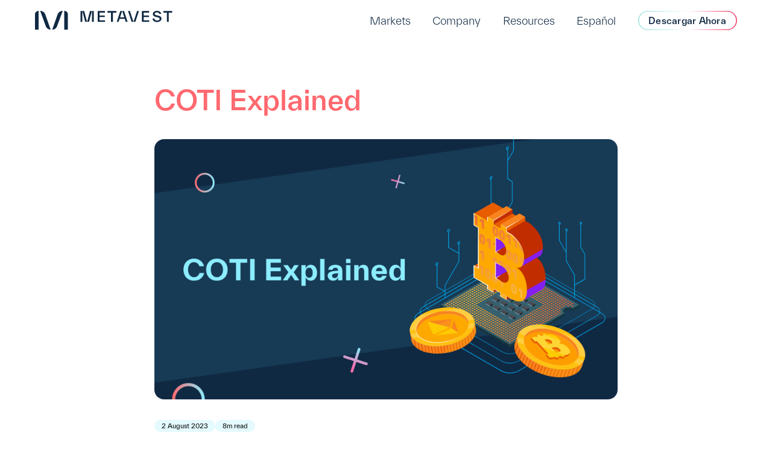

--- FILE ---
content_type: text/html; charset=utf-8
request_url: https://metavest.app/es/learn/24-where-blockchain-is-utilized
body_size: 29556
content:
<!DOCTYPE html><html lang="es"><head><script async="" src="https://www.googleoptimize.com/optimize.js?id=OPT-KMD99G5"></script><meta charSet="UTF-8"/><meta name="viewport" content="width=device-width, initial-scale=1.0"/><meta http-equiv="X-UA-Compatible" content="ie=edge"/><title>Metavest | COTI Explained</title><meta name="description" content="COTI Explained"/><meta name="keywords" content=""/><link rel="icon" href="/favicon.ico"/><script type="application/ld+json">
 {
  "@context": "https://schema.org",
  "@type": "Article",
   "datePublished": "2023-08-02T06:12:55.206Z",
    "description": "COTI Explained",
     "mainEntityOfPage": {
      "@type": "WebPage",
       "@id": "https://metavest.app/learn/24-where-blockchain-is-utilized"},
        "headline": "COTI Explained",
         "image": ["https://strapi-web-upload.s3.eu-central-1.amazonaws.com/13_c51019ef44.png"],
          "dateModified": "2023-08-02T06:12:55.206Z",
           "author": {
            "@type": "Person",
             "name": "Metavest App"},
              "publisher": {"@type": "Organization",
               "name": "Metavest App", "logo": {
                "@type": "ImageObject",
                 "url": "https://metavest.app/ogImages/ogImage.png"
                }
              }
            }
          }
 </script><meta property="og:url" content="https://metavest.app/learn/24-where-blockchain-is-utilized"/><meta property="og:type" content="article"/><meta property="og:title" content="COTI Explained"/><meta property="og:image" content="https://metavest.app/ogImages/ogImage.png"/><meta property="og:description" content="COTI Explained"/><meta property="og:site_name" content="Metavest Limited"/><meta name="twitter:card" content="summary"/><meta name="twitter:site" content="@metavestapp"/><meta name="twitter:title" content="COTI Explained"/><meta name="twitter:description" content="COTI Explained"/><meta property="twitter:image" content="https://metavest.app/ogImages/ogImage.png"/><meta name="twitter:creator" content="@MetavestApp"/><meta name="next-head-count" content="21"/><link rel="preload" href="/_next/static/css/faeef082542af3c9.css" as="style"/><link rel="stylesheet" href="/_next/static/css/faeef082542af3c9.css" data-n-g=""/><noscript data-n-css=""></noscript><script defer="" nomodule="" src="/_next/static/chunks/polyfills-c67a75d1b6f99dc8.js"></script><script src="/_next/static/chunks/webpack-df4cf1c8d23aa877.js" defer=""></script><script src="/_next/static/chunks/framework-5f4595e5518b5600.js" defer=""></script><script src="/_next/static/chunks/main-ada1a725f028a4a8.js" defer=""></script><script src="/_next/static/chunks/pages/_app-44a61e7c7fafdb4b.js" defer=""></script><script src="/_next/static/chunks/75-de89291362b6d119.js" defer=""></script><script src="/_next/static/chunks/421-3d8fbb9fb7563049.js" defer=""></script><script src="/_next/static/chunks/831-af4af6c60c0a19b4.js" defer=""></script><script src="/_next/static/chunks/816-08f53e361b823b9d.js" defer=""></script><script src="/_next/static/chunks/pages/learn/%5Bslug%5D-451792e25345391b.js" defer=""></script><script src="/_next/static/ZO9wTJtx82O5MuVaXMsan/_buildManifest.js" defer=""></script><script src="/_next/static/ZO9wTJtx82O5MuVaXMsan/_ssgManifest.js" defer=""></script><style id="__jsx-95808c5e6c1042d5">.products-grid.jsx-95808c5e6c1042d5{padding:1vw;margin:auto;display:grid;grid-template-columns:repeat(2,1fr);grid-template-rows:repeat(1,1fr);grid-column-gap:24px;grid-row-gap:24px;width:780px;height:-webkit-fit-content;height:-moz-fit-content;height:fit-content;-webkit-border-radius:1vw;-moz-border-radius:1vw;border-radius:1vw;color:var(--theme-color)}hr.jsx-95808c5e6c1042d5{margin-left:24px;margin-right:24px;opacity:.3}.market-row.jsx-95808c5e6c1042d5{padding:2vw;display:-webkit-box;display:-webkit-flex;display:-moz-box;display:-ms-flexbox;display:flex;-webkit-box-orient:horizontal;-webkit-box-direction:normal;-webkit-flex-direction:row;-moz-box-orient:horizontal;-moz-box-direction:normal;-ms-flex-direction:row;flex-direction:row;-webkit-box-align:center;-webkit-align-items:center;-moz-box-align:center;-ms-flex-align:center;align-items:center;-webkit-box-pack:justify;-webkit-justify-content:space-between;-moz-box-pack:justify;-ms-flex-pack:justify;justify-content:space-between}.market-row.jsx-95808c5e6c1042d5 .market-situation.jsx-95808c5e6c1042d5{gap:16px}.market-row.jsx-95808c5e6c1042d5 .market-situation.jsx-95808c5e6c1042d5 p.jsx-95808c5e6c1042d5{font-family:TWK Everett,-apple-system,BlinkMacSystemFont,"Segoe UI",Helvetica,Arial,sans-serif,"Apple Color Emoji","Segoe UI Emoji";font-weight:500;font-size:1.2vw;color:var(--theme-color)}.market-row.jsx-95808c5e6c1042d5 .market-situation.jsx-95808c5e6c1042d5 span.jsx-95808c5e6c1042d5{font-family:TWK Everett,-apple-system,BlinkMacSystemFont,"Segoe UI",Helvetica,Arial,sans-serif,"Apple Color Emoji","Segoe UI Emoji";font-weight:300;font-size:.75vw;color:var(--theme-color)}.supported-assets.jsx-95808c5e6c1042d5 a.jsx-95808c5e6c1042d5{font-family:TWK Everett,-apple-system,BlinkMacSystemFont,"Segoe UI",Helvetica,Arial,sans-serif,"Apple Color Emoji","Segoe UI Emoji";font-style:normal;font-weight:500;font-size:1vw;line-height:120%;color:var(--theme-color);text-decoration:underline}.supported-assets.jsx-95808c5e6c1042d5 a.jsx-95808c5e6c1042d5:hover{color:var(--title-color)}.products-grid.jsx-95808c5e6c1042d5 .grid-item.jsx-95808c5e6c1042d5{display:-webkit-box;display:-webkit-flex;display:-moz-box;display:-ms-flexbox;display:flex;-webkit-box-orient:horizontal;-webkit-box-direction:normal;-webkit-flex-direction:row;-moz-box-orient:horizontal;-moz-box-direction:normal;-ms-flex-direction:row;flex-direction:row;-webkit-box-align:center;-webkit-align-items:center;-moz-box-align:center;-ms-flex-align:center;align-items:center;-webkit-border-radius:1vw;-moz-border-radius:1vw;border-radius:1vw;cursor:pointer;gap:12px;padding:1vw}.products-grid.jsx-95808c5e6c1042d5 .grid-item.jsx-95808c5e6c1042d5 .change.jsx-95808c5e6c1042d5{font-family:TWK Everett,-apple-system,BlinkMacSystemFont,"Segoe UI",Helvetica,Arial,sans-serif,"Apple Color Emoji","Segoe UI Emoji";font-style:normal;font-weight:500;font-size:.8vw;line-height:120%;margin-left:auto}.products-grid.jsx-95808c5e6c1042d5 .grid-item.jsx-95808c5e6c1042d5:hover{background-color:var(--light-background-color)}.products-grid.jsx-95808c5e6c1042d5 .grid-item.jsx-95808c5e6c1042d5 .grid-element.jsx-95808c5e6c1042d5{display:-webkit-box;display:-webkit-flex;display:-moz-box;display:-ms-flexbox;display:flex;-webkit-box-orient:vertical;-webkit-box-direction:normal;-webkit-flex-direction:column;-moz-box-orient:vertical;-moz-box-direction:normal;-ms-flex-direction:column;flex-direction:column;gap:4px}.products-grid.jsx-95808c5e6c1042d5 .grid-item.jsx-95808c5e6c1042d5 p.jsx-95808c5e6c1042d5{font-family:TWK Everett,-apple-system,BlinkMacSystemFont,"Segoe UI",Helvetica,Arial,sans-serif,"Apple Color Emoji","Segoe UI Emoji";font-weight:500;font-size:1vw}.products-grid.jsx-95808c5e6c1042d5 .grid-item.jsx-95808c5e6c1042d5 span.jsx-95808c5e6c1042d5{font-family:TWK Everett,-apple-system,BlinkMacSystemFont,"Segoe UI",Helvetica,Arial,sans-serif,"Apple Color Emoji","Segoe UI Emoji";font-style:normal;font-weight:300;font-size:.8vw;line-height:120%}@media screen AND (min-width:1950px){.products-grid.jsx-95808c5e6c1042d5{width:1200px}.products-grid.jsx-95808c5e6c1042d5 .grid-item.jsx-95808c5e6c1042d5 p.jsx-95808c5e6c1042d5{font-size:.85vw}.products-grid.jsx-95808c5e6c1042d5 .grid-item.jsx-95808c5e6c1042d5 span.jsx-95808c5e6c1042d5{font-size:.75vw}.products-grid.jsx-95808c5e6c1042d5 .grid-item.jsx-95808c5e6c1042d5{gap:24px}.products-grid.jsx-95808c5e6c1042d5 .grid-item.jsx-95808c5e6c1042d5 .change.jsx-95808c5e6c1042d5{font-size:.75vw}}</style><style id="__jsx-cb23ca22a439eb9b">.accordion-style.jsx-cb23ca22a439eb9b{margin:auto;width:90%}.single-item.jsx-cb23ca22a439eb9b{background-color:transparent;border:2px solid#b4b4be;-webkit-border-radius:16px;-moz-border-radius:16px;border-radius:16px;padding:12px;margin:2vw;color:#b4b4be}.single-item.jsx-cb23ca22a439eb9b span.jsx-cb23ca22a439eb9b{color:#b4b4be;padding:.5vw;margin:12px 0;font-style:bold;font-weight:bold;font-size:1rem;line-height:1.5;padding:0px 4px}.languagelink.jsx-cb23ca22a439eb9b{font-family:TWK Everett,-apple-system,BlinkMacSystemFont,"Segoe UI",Helvetica,Arial,sans-serif,"Apple Color Emoji","Segoe UI Emoji";font-style:bold;font-weight:bold;color:#b4b4be;padding-bottom:1vw}p.jsx-cb23ca22a439eb9b{padding-bottom:2vw}</style><style id="__jsx-5881fb03683a33ee">.language-selector{display:none;color:#9cb6c1;background:transparent;font-size:.9vw;cursor:pointer;font-weight:400;margin:5px;padding:3px;-webkit-box-sizing:border-box;-moz-box-sizing:border-box;box-sizing:border-box;-webkit-box-shadow:0 1px 0 1px rgb(0 0 0/4%);-moz-box-shadow:0 1px 0 1px rgb(0 0 0/4%);box-shadow:0 1px 0 1px rgb(0 0 0/4%);border:none;text-align:center;outline:0px}nav{position:-webkit-sticky;position:sticky;top:0;z-index:10;display:-webkit-box;display:-webkit-flex;display:-moz-box;display:-ms-flexbox;display:flex;-webkit-box-orient:vertical;-webkit-box-direction:normal;-webkit-flex-direction:column;-moz-box-orient:vertical;-moz-box-direction:normal;-ms-flex-direction:column;flex-direction:column;-webkit-box-pack:justify;-webkit-justify-content:space-between;-moz-box-pack:justify;-ms-flex-pack:justify;justify-content:space-between;margin-bottom:-5.83vw;padding:1.4vw 4.563vw 1.3vw 4.563vw}nav.sticky{-webkit-backdrop-filter:blur(2rem);backdrop-filter:blur(2rem);padding:1.2vw 4vw;border:none}nav.sticky.dim{background:hsl(0deg 0%100%/15%);-webkit-backdrop-filter:blur(2rem)brightness(1);backdrop-filter:blur(2rem)brightness(1);-webkit-box-shadow:0px 1px 6px#0000000a;-moz-box-shadow:0px 1px 6px#0000000a;box-shadow:0px 1px 6px#0000000a}nav .navbar{position:-webkit-sticky;position:sticky;top:0;z-index:10;display:-webkit-box;display:-webkit-flex;display:-moz-box;display:-ms-flexbox;display:flex;-webkit-box-orient:horizontal;-webkit-box-direction:normal;-webkit-flex-direction:row;-moz-box-orient:horizontal;-moz-box-direction:normal;-ms-flex-direction:row;flex-direction:row;-webkit-box-pack:justify;-webkit-justify-content:space-between;-moz-box-pack:justify;-ms-flex-pack:justify;justify-content:space-between;-webkit-transition:.3s ease-in;-moz-transition:.3s ease-in;-o-transition:.3s ease-in;transition:.3s ease-in}nav .dropdown{opacity:1;z-index:10;-webkit-filter:drop-shadow(0px .264vw .727vw rgba(140,237,254,.33));filter:drop-shadow(0px .264vw .727vw rgba(140,237,254,.33));background-color:white;border:1px solid var(--light-theme-color);-webkit-border-radius:2vw;-moz-border-radius:2vw;border-radius:2vw;position:absolute;top:100%;left:30%;-webkit-transition-duration:1s;-moz-transition-duration:1s;-o-transition-duration:1s;transition-duration:1s;-webkit-transition-property:-webkit-transform,opacity;-moz-transition-timing-function:-moz-transform,opacity;-o-transition-timing-function:-o-transform,opacity;transition-property:-webkit-transform,opacity;transition-property:-moz-transform,opacity;transition-property:-o-transform,opacity;transition-property:transform,opacity;-webkit-transition-timing-function:cubic-bezier(.075,.82,.165,1);-moz-transition-timing-function:cubic-bezier(.075,.82,.165,1);-o-transition-timing-function:cubic-bezier(.075,.82,.165,1);transition-timing-function:cubic-bezier(.075,.82,.165,1)}nav .dropdown.passive{visibility:hidden}nav .navbar .home-logo{display:-webkit-box;display:-webkit-flex;display:-moz-box;display:-ms-flexbox;display:flex;-webkit-box-align:center;-webkit-align-items:center;-moz-box-align:center;-ms-flex-align:center;align-items:center}nav.sticky.dim a img.colored{display:-webkit-box;display:-webkit-flex;display:-moz-box;display:-ms-flexbox;display:flex;position:absolute}nav.sticky.dim ul li.secondary a,nav.sticky.dim ul li.primary p{color:var(--title-color)}nav .mobile-menu ul li p{font-size:14px}nav ul li.secondary.language-select{position:relative}nav ul li.secondary.language-select button{border:none;background:none;font-family:TWK Everett,-apple-system,BlinkMacSystemFont,"Segoe UI",Helvetica,Arial,sans-serif,"Apple Color Emoji","Segoe UI Emoji";font-style:normal;font-weight:300;font-size:.9vw;line-height:128%;color:rgba(255,255,255,.7);-webkit-transition:.15s all;-moz-transition:.15s all;-o-transition:.15s all;transition:.15s all;cursor:pointer;font-size:min(1.4vw,13pt)}nav.sticky.dim ul li.secondary.language-select button,nav ul li.secondary.language-select button:hover{color:var(--title-color)}nav ul li.secondary.language-select div{position:absolute;opacity:0;pointer-events:none;background:white;-webkit-border-radius:.9vw;-moz-border-radius:.9vw;border-radius:.9vw;top:1.8vw;left:50%;-webkit-transform:translateX(-50%)scale(.5);-moz-transform:translateX(-50%)scale(.5);-ms-transform:translateX(-50%)scale(.5);-o-transform:translateX(-50%)scale(.5);transform:translateX(-50%)scale(.5);-webkit-transition:.15s all;-moz-transition:.15s all;-o-transition:.15s all;transition:.15s all;-webkit-box-shadow:0 3px 12px var(--theme-color)22;-moz-box-shadow:0 3px 12px var(--theme-color)22;box-shadow:0 3px 12px var(--theme-color)22}nav ul li.secondary.language-select div[data-open="true"]{position:absolute;opacity:1;pointer-events:all;top:3vw;-webkit-transform:translateX(-50%)scale(1);-moz-transform:translateX(-50%)scale(1);-ms-transform:translateX(-50%)scale(1);-o-transform:translateX(-50%)scale(1);transform:translateX(-50%)scale(1);overflow:hidden}nav ul li.secondary.language-select div ul{padding:0;margin:0;display:-webkit-box;display:-webkit-flex;display:-moz-box;display:-ms-flexbox;display:flex;-webkit-box-orient:vertical;-webkit-box-direction:normal;-webkit-flex-direction:column;-moz-box-orient:vertical;-moz-box-direction:normal;-ms-flex-direction:column;flex-direction:column;padding-bottom:4px}nav ul li.secondary.language-select div ul li{padding:0;width:100%;display:-webkit-box;display:-webkit-flex;display:-moz-box;display:-ms-flexbox;display:flex;-webkit-box-pack:center;-webkit-justify-content:center;-moz-box-pack:center;-ms-flex-pack:center;justify-content:center}nav ul li.secondary.language-select a{padding-left:16px;padding-right:16px;padding-bottom:10px;padding-top:10px}nav ul li.secondary.language-select div ul li button{font-family:TWK Everett,-apple-system,BlinkMacSystemFont,"Segoe UI",Helvetica,Arial,sans-serif,"Apple Color Emoji","Segoe UI Emoji";cursor:pointer;font-style:normal;font-weight:300;font-size:min(1.2vw,11pt);line-height:128%;color:rgba(0,0,0,.5);text-decoration:none;-webkit-transition:.15s all;-moz-transition:.15s all;-o-transition:.15s all;transition:.15s all;text-transform:capitalize;padding:.5vw 2vw}nav ul li.secondary.language-select div ul li button:hover{color:var(--title-color)}nav img{height:32px}nav a img.colored{display:none}nav .mobile-menu{display:none}nav ul{display:-webkit-box;display:-webkit-flex;display:-moz-box;display:-ms-flexbox;display:flex;-webkit-box-orient:horizontal;-webkit-box-direction:normal;-webkit-flex-direction:row;-moz-box-orient:horizontal;-moz-box-direction:normal;-ms-flex-direction:row;flex-direction:row;-webkit-box-pack:justify;-webkit-justify-content:space-between;-moz-box-pack:justify;-ms-flex-pack:justify;justify-content:space-between;-webkit-box-align:center;-webkit-align-items:center;-moz-box-align:center;-ms-flex-align:center;align-items:center}nav ul li.secondary{margin-right:2.843vw;-webkit-box-align:center;-webkit-align-items:center;-moz-box-align:center;-ms-flex-align:center;align-items:center;display:-webkit-box;display:-webkit-flex;display:-moz-box;display:-ms-flexbox;display:flex}nav ul li.secondary a,nav ul li.primary p{font-family:TWK Everett,-apple-system,BlinkMacSystemFont,"Segoe UI",Helvetica,Arial,sans-serif,"Apple Color Emoji","Segoe UI Emoji";font-style:normal;font-weight:300;line-height:128%;color:rgba(255,255,255,.7);text-decoration:none;-webkit-transition:.3s ease-in all;-moz-transition:.3s ease-in all;-o-transition:.3s ease-in all;transition:.3s ease-in all;font-size:min(1.4vw,13pt)}nav ul li.secondary:hover,nav ul li.secondary a:hover{color:var(--title-color)}nav ul li.secondary a.language-select-button{color:var(--theme-color);width:100%;text-align:center}nav ul li.secondary a.language-select-button:hover{background:#f8f8f8}nav ul li.primary p{font-weight:500;color:white;letter-spacing:.25px}nav ul li.primary{display:-webkit-box;display:-webkit-flex;display:-moz-box;display:-ms-flexbox;display:flex}nav ul li.primary button{border:none;background:none;display:-webkit-box;display:-webkit-flex;display:-moz-box;display:-ms-flexbox;display:flex;cursor:pointer;position:relative}nav ul li.primary button svg{width:auto;height:32px}nav ul li.primary button p{position:absolute;top:0;left:0;right:0;bottom:0;display:-webkit-box;display:-webkit-flex;display:-moz-box;display:-ms-flexbox;display:flex;-webkit-box-align:center;-webkit-align-items:center;-moz-box-align:center;-ms-flex-align:center;align-items:center;-webkit-box-pack:center;-webkit-justify-content:center;-moz-box-pack:center;-ms-flex-pack:center;justify-content:center;font-size:min(1.2vw,11pt)}nav ul li div ul li button p{color:var(--theme-color)}@media screen AND (min-width:1950px){nav img{height:48px}nav ul li.secondary.language-select button{font-size:min(1.4vw,17pt)}nav ul li.secondary a,nav ul li.primary p{font-size:min(1.4vw,17pt)}}@media screen and (max-width:992px){nav{padding:21px 23px;margin-bottom:-70px}nav.sticky{padding:21px 23px;-webkit-backdrop-filter:none;backdrop-filter:none}nav.sticky.dim{padding:21px 23px;-webkit-backdrop-filter:none;backdrop-filter:none}nav.sticky .mobile-menu{-webkit-transition:.3s all cubic-bezier(.075,.82,.165,1);-moz-transition:.3s all cubic-bezier(.075,.82,.165,1);-o-transition:.3s all cubic-bezier(.075,.82,.165,1);transition:.3s all cubic-bezier(.075,.82,.165,1)}nav .navbar{-webkit-align-self:flex-start;-ms-flex-item-align:start;align-self:flex-start}nav .navbar ul{display:none}nav .dropdown{display:none}nav .dropdown.passive{display:none}nav a>img{width:auto;height:24px;position:relative;top:3px;z-index:2}nav a>img,nav.sticky a>img,nav.sticky.dim a>img.colored{display:-webkit-box;display:-webkit-flex;display:-moz-box;display:-ms-flexbox;display:flex}nav a>img.colored,nav.sticky a>img.colored,nav.sticky.dim a>img{display:none}nav .mobile-menu{display:-webkit-box;display:-webkit-flex;display:-moz-box;display:-ms-flexbox;display:flex;position:absolute;width:100%;padding-top:70px;left:0;top:0;-webkit-backdrop-filter:blur(1rem);backdrop-filter:blur(1rem);-webkit-transition:.3s all cubic-bezier(.075,.82,.165,1);-moz-transition:.3s all cubic-bezier(.075,.82,.165,1);-o-transition:.3s all cubic-bezier(.075,.82,.165,1);transition:.3s all cubic-bezier(.075,.82,.165,1)}nav .mobile-menu.opened{padding:107px 0 86px 0;background:rgba(0,0,0,.7);-webkit-backdrop-filter:blur(31px);backdrop-filter:blur(31px);height:100vh;display:-webkit-box;display:-webkit-flex;display:-moz-box;display:-ms-flexbox;display:flex;-webkit-box-orient:vertical;-webkit-box-direction:normal;-webkit-flex-direction:column;-moz-box-orient:vertical;-moz-box-direction:normal;-ms-flex-direction:column;flex-direction:column;-webkit-box-align:stretch;-webkit-align-items:stretch;-moz-box-align:stretch;-ms-flex-align:stretch;align-items:stretch}nav .mobile-menu.opened .filler{-webkit-box-flex:1;-webkit-flex:1;-moz-box-flex:1;-ms-flex:1;flex:1}nav .mobile-menu button.menu-button{display:-webkit-box;display:-webkit-flex;display:-moz-box;display:-ms-flexbox;display:flex;height:32px;width:32px;min-height:32px;min-width:32px;right:16px;top:16px;position:absolute;border:none;background:transparent;background-repeat:no-repeat;background-position:center center;-webkit-transition:.3s all cubic-bezier(.075,.82,.165,1);-moz-transition:.3s all cubic-bezier(.075,.82,.165,1);-o-transition:.3s all cubic-bezier(.075,.82,.165,1);transition:.3s all cubic-bezier(.075,.82,.165,1);-webkit-transform:rotate(0deg);-moz-transform:rotate(0deg);-ms-transform:rotate(0deg);-o-transform:rotate(0deg);transform:rotate(0deg)}nav .mobile-menu .primary button{position:relative;top:0;left:0}nav .mobile-menu.closed button.menu-button{-webkit-background-size:24px 16px;-moz-background-size:24px 16px;-o-background-size:24px 16px;background-size:24px 16px;background-image:url("/menu_icon.png");-webkit-animation:cubic-bezier(.075,.82,.165,1).3s rotateLeft;-moz-animation:cubic-bezier(.075,.82,.165,1).3s rotateLeft;-o-animation:cubic-bezier(.075,.82,.165,1).3s rotateLeft;animation:cubic-bezier(.075,.82,.165,1).3s rotateLeft;cursor:pointer}nav .mobile-menu.opened button.menu-button{-webkit-background-size:17px 17px;-moz-background-size:17px 17px;-o-background-size:17px 17px;background-size:17px 17px;background-image:url("/menu_icon_close.png");-webkit-animation:cubic-bezier(.075,.82,.165,1).3s rotateRight;-moz-animation:cubic-bezier(.075,.82,.165,1).3s rotateRight;-o-animation:cubic-bezier(.075,.82,.165,1).3s rotateRight;animation:cubic-bezier(.075,.82,.165,1).3s rotateRight;cursor:pointer;background-position-x:right}nav.sticky.dim .mobile-menu.closed button.menu-button{background-image:url("/menu_icon_dim.png");cursor:pointer}nav.sticky.dim .mobile-menu.opened button.menu-button{background-image:url("/menu_icon_close_dim.png");cursor:pointer}nav .mobile-menu ul{opacity:0;position:absolute;pointer-events:none;-webkit-transition:.3s all cubic-bezier(.075,.82,.165,1);-moz-transition:.3s all cubic-bezier(.075,.82,.165,1);-o-transition:.3s all cubic-bezier(.075,.82,.165,1);transition:.3s all cubic-bezier(.075,.82,.165,1);display:-webkit-box;display:-webkit-flex;display:-moz-box;display:-ms-flexbox;display:flex;-webkit-box-orient:vertical;-webkit-box-direction:normal;-webkit-flex-direction:column;-moz-box-orient:vertical;-moz-box-direction:normal;-ms-flex-direction:column;flex-direction:column;-webkit-box-align:center;-webkit-align-items:center;-moz-box-align:center;-ms-flex-align:center;align-items:center;width:100%;-webkit-box-flex:1;-webkit-flex:1;-moz-box-flex:1;-ms-flex:1;flex:1}nav .mobile-menu ul li.primary button p{font-size:14px}nav .mobile-menu.opened ul{opacity:1;position:relative;pointer-events:all}nav .mobile-menu ul li.secondary{margin-right:0;margin-bottom:20px;border:2px solid#b4b4be;font-size:16px;line-height:20px;-webkit-border-radius:16px;-moz-border-radius:16px;border-radius:16px;padding:7px 2px;width:205px;text-align:center;height:40px;display:-webkit-box;display:-webkit-flex;display:-moz-box;display:-ms-flexbox;display:flex;-webkit-box-pack:center;-webkit-justify-content:center;-moz-box-pack:center;-ms-flex-pack:center;justify-content:center;position:relative}nav .mobile-menu ul li.secondary a{font-size:16px;font-weight:500;-webkit-box-flex:1;-webkit-flex:1;-moz-box-flex:1;-ms-flex:1;flex:1}nav .mobile-menu ul li.primary{width:205px;text-align:center;height:40px;display:-webkit-box;display:-webkit-flex;display:-moz-box;display:-ms-flexbox;display:flex;-webkit-box-pack:center;-webkit-justify-content:center;-moz-box-pack:center;-ms-flex-pack:center;justify-content:center;margin-bottom:20px}nav .mobile-menu ul li.primary button{width:100%;height:40px;cursor:pointer;-webkit-border-radius:16px;-moz-border-radius:16px;border-radius:16px}nav .mobile-menu ul li.primary button svg{width:100%;height:40px}nav .mobile-menu ul li.secondary.language-select{display:-webkit-box;display:-webkit-flex;display:-moz-box;display:-ms-flexbox;display:flex;-webkit-box-pack:stretch;-webkit-justify-content:stretch;-moz-box-pack:stretch;-ms-flex-pack:stretch;justify-content:stretch;padding-left:0;padding-top:0;padding-bottom:0;padding-right:0}nav .mobile-menu ul li.secondary.language-select select{border:none;background:none;font-family:TWK Everett,-apple-system,BlinkMacSystemFont,"Segoe UI",Helvetica,Arial,sans-serif,"Apple Color Emoji","Segoe UI Emoji";font-style:normal;font-weight:400;font-size:16px;line-height:128%;padding-left:16px;color:#fff8;-webkit-transition:.15s all;-moz-transition:.15s all;-o-transition:.15s all;transition:.15s all;cursor:pointer;background:transparent;border:none;-webkit-appearance:none;height:100%;width:100%}nav .mobile-menu ul li.secondary.language-select:after{content:"▼";-webkit-transform:scaleY(.7);-moz-transform:scaleY(.7);-ms-transform:scaleY(.7);-o-transform:scaleY(.7);transform:scaleY(.7);position:absolute;right:16px;pointer-events:none;top:8px;color:#888}nav ul li.primary{display:none}}nav.dark-style{-webkit-backdrop-filter:none;backdrop-filter:none}nav.dark-style ul li a,nav.dark-style ul li.secondary.language-select button,nav.dark-style ul li.secondary a,nav.dark-style ul li.secondary a,nav.dark-style ul li.primary button p{color:var(--theme-color)}nav.dark-style ul li.secondary a:hover,nav.dark-style ul li.primary p:hover{color:var(--title-color)}nav.dark-style.sticky ul li.primary button p{color:var(--title-color)}nav.dark-style.sticky ul li.secondary a:hover,nav.dark-style.sticky ul li.primary p:hover{color:var(--theme-color)}nav.dark-style .mobile-menu .menu-button{background-image:url("/menu_icon_dark.svg")!important}nav.dark-style .mobile-menu.opened .menu-button{background-image:url("/menu_icon_close_dark.svg")!important}nav.dark-style.sticky .mobile-menu .menu-button{background-image:url("/menu_icon_dim.png")!important}nav.dark-style.sticky .mobile-menu.opened .menu-button{background-image:url("/menu_icon_close_dim.png")!important}@media screen AND (max-width:526px){nav.sticky .mobile-menu.opened{-webkit-backdrop-filter:blur(31px)brightness(1);backdrop-filter:blur(31px)brightness(1)}nav ul li.primary{display:none}}</style><style id="__jsx-1700e57abdd732b7">nav ul li.primary .text{-webkit-transition:.3s ease-in all;-moz-transition:.3s ease-in all;-o-transition:.3s ease-in all;transition:.3s ease-in all;fill:rgb(255 255 255)}nav ul li.primary:hover .text{fill:var(--title-color)}nav.sticky.dim ul li.primary .text{fill:var(--title-color)}</style><style id="__jsx-19721802ab69c15f">.card.jsx-19721802ab69c15f{-webkit-box-align:center;-webkit-align-items:center;-moz-box-align:center;-ms-flex-align:center;align-items:center;-webkit-border-radius:8px;-moz-border-radius:8px;border-radius:8px;display:-webkit-inline-box;display:-webkit-inline-flex;display:-moz-inline-box;display:-ms-inline-flexbox;display:inline-flex;-webkit-box-pack:center;-webkit-justify-content:center;-moz-box-pack:center;-ms-flex-pack:center;justify-content:center;height:36px;gap:16px}p.jsx-19721802ab69c15f{font-size:.8vw;padding:4px}.card.jsx-19721802ab69c15f .time.jsx-19721802ab69c15f{padding:0px 8px;display:-webkit-box;display:-webkit-flex;display:-moz-box;display:-ms-flexbox;display:flex;-webkit-box-orient:horizontal;-webkit-box-direction:normal;-webkit-flex-direction:row;-moz-box-orient:horizontal;-moz-box-direction:normal;-ms-flex-direction:row;flex-direction:row;-webkit-box-align:center;-webkit-align-items:center;-moz-box-align:center;-ms-flex-align:center;align-items:center;-webkit-column-gap:5px;-moz-column-gap:5px;column-gap:5px}.level.jsx-19721802ab69c15f{display:-webkit-box;display:-webkit-flex;display:-moz-box;display:-ms-flexbox;display:flex;-webkit-box-orient:horizontal;-webkit-box-direction:normal;-webkit-flex-direction:row;-moz-box-orient:horizontal;-moz-box-direction:normal;-ms-flex-direction:row;flex-direction:row}img.jsx-19721802ab69c15f{margin:0px 8px}.card.jsx-19721802ab69c15f .date.jsx-19721802ab69c15f{padding:0px 8px;display:-webkit-box;display:-webkit-flex;display:-moz-box;display:-ms-flexbox;display:flex;-webkit-box-orient:horizontal;-webkit-box-direction:normal;-webkit-flex-direction:row;-moz-box-orient:horizontal;-moz-box-direction:normal;-ms-flex-direction:row;flex-direction:row;-webkit-box-align:center;-webkit-align-items:center;-moz-box-align:center;-ms-flex-align:center;align-items:center;-webkit-column-gap:5px;-moz-column-gap:5px;column-gap:5px}.date.jsx-19721802ab69c15f{-webkit-box-shadow:-3px 3px 3px 0px var(--theme-color-50op);-moz-box-shadow:-3px 3px 3px 0px var(--theme-color-50op);box-shadow:-3px 3px 3px 0px var(--theme-color-50op);-webkit-border-radius:16px;-moz-border-radius:16px;border-radius:16px;background-color:var(--lightest-theme-color)}.time.jsx-19721802ab69c15f{-webkit-box-shadow:-3px 3px 3px 0px var(--theme-color-50op);-moz-box-shadow:-3px 3px 3px 0px var(--theme-color-50op);box-shadow:-3px 3px 3px 0px var(--theme-color-50op);-webkit-border-radius:16px;-moz-border-radius:16px;border-radius:16px;background-color:var(--lightest-theme-color)}@media screen AND (max-width:950px){p.jsx-19721802ab69c15f{font-size:1.5vw}}@media screen AND (max-width:526px){p.jsx-19721802ab69c15f{font-size:2.5vw}}</style><style id="__jsx-17d41eff6c9b3229">.container.jsx-17d41eff6c9b3229{border:1px solid var(--light-theme-color);-webkit-box-sizing:border-box;-moz-box-sizing:border-box;box-sizing:border-box;-webkit-border-radius:16px;-moz-border-radius:16px;border-radius:16px;background-position:top 4vw left 4vw;background-repeat:no-repeat;-webkit-background-size:5%;-moz-background-size:5%;-o-background-size:5%;background-size:5%;z-index:1;-webkit-transition:all 500ms linear;-moz-transition:all 500ms linear;-o-transition:all 500ms linear;transition:all 500ms linear;-webkit-transition-delay:50ms;-moz-transition-delay:50ms;-o-transition-delay:50ms;transition-delay:50ms;height:100%}.container.jsx-17d41eff6c9b3229:hover{-webkit-box-shadow:0 0 15px rgba(33,33,33,.2);-moz-box-shadow:0 0 15px rgba(33,33,33,.2);box-shadow:0 0 15px rgba(33,33,33,.2)}.container.jsx-17d41eff6c9b3229 .cta-container.jsx-17d41eff6c9b3229{display:-webkit-box;display:-webkit-flex;display:-moz-box;display:-ms-flexbox;display:flex;-webkit-box-orient:vertical;-webkit-box-direction:normal;-webkit-flex-direction:column;-moz-box-orient:vertical;-moz-box-direction:normal;-ms-flex-direction:column;flex-direction:column;height:100%}h2.jsx-17d41eff6c9b3229{font-family:TWK Everett,-apple-system,BlinkMacSystemFont,"Segoe UI",Helvetica,Arial,sans-serif,"Apple Color Emoji","Segoe UI Emoji";font-style:normal;font-weight:500;font-size:1vw;line-height:1.6vw;color:var(--theme-color)}.text.jsx-17d41eff6c9b3229{color:var(--theme-color);font-size:.9vw;line-height:0vw;margin-bottom:1vw}.text.jsx-17d41eff6c9b3229 strong.jsx-17d41eff6c9b3229{font-weight:400}.text-container.jsx-17d41eff6c9b3229{display:-webkit-box;display:-webkit-flex;display:-moz-box;display:-ms-flexbox;display:flex;-webkit-box-orient:vertical;-webkit-box-direction:normal;-webkit-flex-direction:column;-moz-box-orient:vertical;-moz-box-direction:normal;-ms-flex-direction:column;flex-direction:column;-webkit-box-pack:justify;-webkit-justify-content:space-between;-moz-box-pack:justify;-ms-flex-pack:justify;justify-content:space-between;padding:1vw;height:100%}.btn.jsx-17d41eff6c9b3229{-webkit-box-pack:center;-webkit-justify-content:center;-moz-box-pack:center;-ms-flex-pack:center;justify-content:center;font-size:.9vw;padding-left:12px;padding-right:12px;margin-top:3vh;-webkit-align-self:flex-center;-ms-flex-item-align:flex-center;align-self:flex-center;height:2.2vw;background-color:var(--title-color);color:white}.details-container.jsx-17d41eff6c9b3229{display:-webkit-box;display:-webkit-flex;display:-moz-box;display:-ms-flexbox;display:flex;-webkit-box-orient:horizontal;-webkit-box-direction:normal;-webkit-flex-direction:row;-moz-box-orient:horizontal;-moz-box-direction:normal;-ms-flex-direction:row;flex-direction:row;-webkit-column-gap:5px;-moz-column-gap:5px;column-gap:5px;padding-top:30px}.container.jsx-17d41eff6c9b3229 img.jsx-17d41eff6c9b3229{-webkit-border-radius:16px 16px 0px 0px;-moz-border-radius:16px 16px 0px 0px;border-radius:16px 16px 0px 0px;aspect-ratio:4/2;-o-object-fit:cover;object-fit:cover;width:100%}.button-container.jsx-17d41eff6c9b3229{display:-webkit-box;display:-webkit-flex;display:-moz-box;display:-ms-flexbox;display:flex;padding-top:30px}@media screen AND (max-width:950px){h2.jsx-17d41eff6c9b3229{font-size:1.5vw;line-height:130%}.text-container.jsx-17d41eff6c9b3229{height:13vw}}@media screen AND (max-width:650px){.container.jsx-17d41eff6c9b3229{-webkit-box-orient:vertical;-webkit-box-direction:normal;-webkit-flex-direction:column;-moz-box-orient:vertical;-moz-box-direction:normal;-ms-flex-direction:column;flex-direction:column;text-align:center}.container.jsx-17d41eff6c9b3229 .text-container.jsx-17d41eff6c9b3229 a.jsx-17d41eff6c9b3229{-webkit-align-self:center;-ms-flex-item-align:center;align-self:center}.button-container.jsx-17d41eff6c9b3229{-webkit-box-pack:center;-webkit-justify-content:center;-moz-box-pack:center;-ms-flex-pack:center;justify-content:center}h2.jsx-17d41eff6c9b3229{font-family:TWK Everett,-apple-system,BlinkMacSystemFont,"Segoe UI",Helvetica,Arial,sans-serif,"Apple Color Emoji","Segoe UI Emoji";font-style:normal;font-weight:500;font-size:3.5vw;line-height:130%;color:var(--theme-color)}.text.jsx-17d41eff6c9b3229{font-size:3.4vw}.text-container.jsx-17d41eff6c9b3229{-webkit-box-flex:1;-webkit-flex:1;-moz-box-flex:1;-ms-flex:1;flex:1;padding-left:24px;padding-right:24px;height:125px}.btn.jsx-17d41eff6c9b3229{-webkit-box-pack:center;-webkit-justify-content:center;-moz-box-pack:center;-ms-flex-pack:center;justify-content:center;font-size:14px;min-height:34px;min-width:60%;max-width:60%}.container.jsx-17d41eff6c9b3229 img.jsx-17d41eff6c9b3229{-o-object-fit:cover;object-fit:cover;max-width:100%;aspect-ratio:4/2}.details-container.jsx-17d41eff6c9b3229{margin:auto}}</style><style id="__jsx-3140451e4ff20cc7">footer.jsx-ed60fb53bc8e8485{width:80%;padding:4.1vw 0;margin:auto}footer.jsx-ed60fb53bc8e8485 div.page-and-store-links.jsx-ed60fb53bc8e8485{display:-webkit-box;display:-webkit-flex;display:-moz-box;display:-ms-flexbox;display:flex;margin-bottom:32px;-webkit-box-pack:justify;-webkit-justify-content:space-between;-moz-box-pack:justify;-ms-flex-pack:justify;justify-content:space-between}footer.jsx-ed60fb53bc8e8485 div.page-and-store-links.jsx-ed60fb53bc8e8485 hr.jsx-ed60fb53bc8e8485{display:none}footer.jsx-ed60fb53bc8e8485 div.social-links.jsx-ed60fb53bc8e8485{-webkit-box-pack:justify;-webkit-justify-content:space-between;-moz-box-pack:justify;-ms-flex-pack:justify;justify-content:space-between;display:-webkit-box;display:-webkit-flex;display:-moz-box;display:-ms-flexbox;display:flex;margin:auto}footer.jsx-ed60fb53bc8e8485 div.page-and-store-links.jsx-ed60fb53bc8e8485 div.store-links.jsx-ed60fb53bc8e8485{display:-webkit-box;display:-webkit-flex;display:-moz-box;display:-ms-flexbox;display:flex;-webkit-box-pack:justify;-webkit-justify-content:space-between;-moz-box-pack:justify;-ms-flex-pack:justify;justify-content:space-between}footer.jsx-ed60fb53bc8e8485 div.store-links.jsx-ed60fb53bc8e8485 a.jsx-ed60fb53bc8e8485{margin-left:8px}footer.jsx-ed60fb53bc8e8485 .logo_colored.jsx-ed60fb53bc8e8485{width:15.608vw}footer.jsx-ed60fb53bc8e8485 ul.jsx-ed60fb53bc8e8485{display:-webkit-box;display:-webkit-flex;display:-moz-box;display:-ms-flexbox;display:flex;-webkit-box-orient:horizontal;-webkit-box-direction:normal;-webkit-flex-direction:row;-moz-box-orient:horizontal;-moz-box-direction:normal;-ms-flex-direction:row;flex-direction:row}footer.jsx-ed60fb53bc8e8485 ul.jsx-ed60fb53bc8e8485 li.jsx-ed60fb53bc8e8485{margin-right:.793vw;opacity:1;-webkit-transition:.3s ease-out;-moz-transition:.3s ease-out;-o-transition:.3s ease-out;transition:.3s ease-out}footer.jsx-ed60fb53bc8e8485 ul.jsx-ed60fb53bc8e8485 li.jsx-ed60fb53bc8e8485:hover,footer.jsx-ed60fb53bc8e8485 ul.jsx-ed60fb53bc8e8485 li.jsx-ed60fb53bc8e8485:focus{opacity:.4}footer.jsx-ed60fb53bc8e8485 ul.jsx-ed60fb53bc8e8485 li.jsx-ed60fb53bc8e8485:last-child{margin-right:0}footer.jsx-ed60fb53bc8e8485 hr.jsx-ed60fb53bc8e8485{height:1px;background-color:var(--light-theme-color);width:80vw;border:none;margin-bottom:32px;margin-top:32px}footer.jsx-ed60fb53bc8e8485 div.page-and-store-links.jsx-ed60fb53bc8e8485 .page-links.jsx-ed60fb53bc8e8485{display:-webkit-box;display:-webkit-flex;display:-moz-box;display:-ms-flexbox;display:flex;-webkit-box-pack:justify;-webkit-justify-content:space-between;-moz-box-pack:justify;-ms-flex-pack:justify;justify-content:space-between;-webkit-box-align:start;-webkit-align-items:flex-start;-moz-box-align:start;-ms-flex-align:start;align-items:flex-start;-webkit-box-flex:1;-webkit-flex:1;-moz-box-flex:1;-ms-flex:1;flex:1;margin-right:78px}footer.jsx-ed60fb53bc8e8485 .page-links.jsx-ed60fb53bc8e8485 .col.jsx-ed60fb53bc8e8485{display:-webkit-box;display:-webkit-flex;display:-moz-box;display:-ms-flexbox;display:flex;-webkit-box-orient:vertical;-webkit-box-direction:normal;-webkit-flex-direction:column;-moz-box-orient:vertical;-moz-box-direction:normal;-ms-flex-direction:column;flex-direction:column}footer.jsx-ed60fb53bc8e8485 .page-links.jsx-ed60fb53bc8e8485 .col.jsx-ed60fb53bc8e8485 h3.jsx-ed60fb53bc8e8485{margin-bottom:10px;color:var(--title-color)}footer.jsx-ed60fb53bc8e8485 sub.jsx-ed60fb53bc8e8485{color:#aaa;padding-top:24px;display:block;font-size:9pt;line-height:1.6em}footer.jsx-ed60fb53bc8e8485 sub.jsx-ed60fb53bc8e8485 .read-or-hide.jsx-ed60fb53bc8e8485{color:var(--theme-color);cursor:pointer}footer.jsx-ed60fb53bc8e8485 sub.jsx-ed60fb53bc8e8485 .read-or-hide.jsx-ed60fb53bc8e8485:hover{color:var(--title-color);cursor:pointer}footer.jsx-ed60fb53bc8e8485 .page-links.jsx-ed60fb53bc8e8485 .col.jsx-ed60fb53bc8e8485 .col-item.jsx-ed60fb53bc8e8485{font-size:.8vw;line-height:150%}@media screen AND (min-width:1950px){h3.jsx-ed60fb53bc8e8485{font-size:1.5vw}footer.jsx-ed60fb53bc8e8485 .page-links.jsx-ed60fb53bc8e8485 .col.jsx-ed60fb53bc8e8485 .col-item.jsx-ed60fb53bc8e8485{font-size:1vw}}@media screen AND (max-width:1050px){footer.jsx-ed60fb53bc8e8485 div.page-and-store-links.jsx-ed60fb53bc8e8485{display:-webkit-box;display:-webkit-flex;display:-moz-box;display:-ms-flexbox;display:flex;-webkit-box-orient:vertical;-webkit-box-direction:normal;-webkit-flex-direction:column;-moz-box-orient:vertical;-moz-box-direction:normal;-ms-flex-direction:column;flex-direction:column;margin-bottom:32px}footer.jsx-ed60fb53bc8e8485 div.page-and-store-links.jsx-ed60fb53bc8e8485 .page-links.jsx-ed60fb53bc8e8485{display:-webkit-box;display:-webkit-flex;display:-moz-box;display:-ms-flexbox;display:flex;-webkit-box-pack:justify;-webkit-justify-content:space-between;-moz-box-pack:justify;-ms-flex-pack:justify;justify-content:space-between;-webkit-box-align:start;-webkit-align-items:flex-start;-moz-box-align:start;-ms-flex-align:start;align-items:flex-start;-webkit-box-flex:1;-webkit-flex:1;-moz-box-flex:1;-ms-flex:1;flex:1;margin-right:0px}footer.jsx-ed60fb53bc8e8485 div.page-and-store-links.jsx-ed60fb53bc8e8485 div.store-links.jsx-ed60fb53bc8e8485{margin-top:25px;display:-webkit-box;display:-webkit-flex;display:-moz-box;display:-ms-flexbox;display:flex;-webkit-box-pack:end;-webkit-justify-content:end;-moz-box-pack:end;-ms-flex-pack:end;justify-content:end}footer.jsx-ed60fb53bc8e8485 .page-links.jsx-ed60fb53bc8e8485 .col.jsx-ed60fb53bc8e8485 .col-item.jsx-ed60fb53bc8e8485{font-size:1.5vw;line-height:150%}}@media screen AND (max-width:650px){footer.jsx-ed60fb53bc8e8485{width:100%;padding:0;padding-top:2vh}footer.jsx-ed60fb53bc8e8485 hr.jsx-ed60fb53bc8e8485{width:100vw}footer.jsx-ed60fb53bc8e8485 div.page-and-store-links.jsx-ed60fb53bc8e8485{-webkit-box-orient:vertical;-webkit-box-direction:normal;-webkit-flex-direction:column;-moz-box-orient:vertical;-moz-box-direction:normal;-ms-flex-direction:column;flex-direction:column}footer.jsx-ed60fb53bc8e8485 div.page-and-store-links.jsx-ed60fb53bc8e8485 hr.jsx-ed60fb53bc8e8485{display:block}footer.jsx-ed60fb53bc8e8485 div.page-and-store-links.jsx-ed60fb53bc8e8485 .page-links.jsx-ed60fb53bc8e8485{display:grid;grid-template-rows:repeat(2);grid-template-columns:repeat(2,1fr);padding:3vw 10vw 3vw 10vw}footer.jsx-ed60fb53bc8e8485 .page-links.jsx-ed60fb53bc8e8485 .col.jsx-ed60fb53bc8e8485{margin-bottom:40px}footer.jsx-ed60fb53bc8e8485 div.store-links.jsx-ed60fb53bc8e8485{margin:auto}footer.jsx-ed60fb53bc8e8485 div.social-links.jsx-ed60fb53bc8e8485{-webkit-box-pack:center;-webkit-justify-content:center;-moz-box-pack:center;-ms-flex-pack:center;justify-content:center;-webkit-box-align:center;-webkit-align-items:center;-moz-box-align:center;-ms-flex-align:center;align-items:center;display:-webkit-box;display:-webkit-flex;display:-moz-box;display:-ms-flexbox;display:flex;-webkit-box-orient:vertical;-webkit-box-direction:reverse;-webkit-flex-direction:column-reverse;-moz-box-orient:vertical;-moz-box-direction:reverse;-ms-flex-direction:column-reverse;flex-direction:column-reverse}footer.jsx-ed60fb53bc8e8485 img.logo_colored.jsx-ed60fb53bc8e8485{width:126px}footer.jsx-ed60fb53bc8e8485 ul.jsx-ed60fb53bc8e8485{margin-bottom:40px}footer.jsx-ed60fb53bc8e8485 ul.jsx-ed60fb53bc8e8485 li.jsx-ed60fb53bc8e8485{margin-right:12px}footer.jsx-ed60fb53bc8e8485 sub.jsx-ed60fb53bc8e8485{padding-left:24px;padding-right:24px;padding-bottom:100px}footer.jsx-ed60fb53bc8e8485 .page-links.jsx-ed60fb53bc8e8485 .col.jsx-ed60fb53bc8e8485 .col-item.jsx-ed60fb53bc8e8485{font-size:2.5vw;line-height:150%}}</style><style id="__jsx-7e90afead1b6dd30">footer .page-links .col a{color:var(--title-color);-webkit-box-flex:1;-webkit-flex:1;-moz-box-flex:1;-ms-flex:1;flex:1;margin-bottom:8px}footer div.store-links a img{height:38px}</style><style id="__jsx-a6bb71de3a85aef3">section.jsx-a6bb71de3a85aef3{margin:auto;width:60%;padding-top:15vh}section.jsx-a6bb71de3a85aef3 img.jsx-a6bb71de3a85aef3{-o-object-fit:cover;object-fit:cover;aspect-ratio:4/2;margin-bottom:1.777vw;-webkit-border-radius:16px;-moz-border-radius:16px;border-radius:16px}section.jsx-a6bb71de3a85aef3 h2.jsx-a6bb71de3a85aef3{font-family:TWK Everett,-apple-system,BlinkMacSystemFont,"Segoe UI",Helvetica,Arial,sans-serif,"Apple Color Emoji","Segoe UI Emoji";font-style:normal;font-weight:500;line-height:135%;color:var(--title-color);margin-top:2.777vw;margin-bottom:2.777vw;font-size:2.5vw}section.jsx-a6bb71de3a85aef3 .details-container.jsx-a6bb71de3a85aef3{display:-webkit-box;display:-webkit-flex;display:-moz-box;display:-ms-flexbox;display:flex;-webkit-box-orient:horizontal;-webkit-box-direction:normal;-webkit-flex-direction:row;-moz-box-orient:horizontal;-moz-box-direction:normal;-ms-flex-direction:row;flex-direction:row;-webkit-column-gap:5px;-moz-column-gap:5px;column-gap:5px;margin-bottom:1.777vw}section.jsx-a6bb71de3a85aef3 .reactMarkDown.jsx-a6bb71de3a85aef3{white-space:pre-wrap;padding-bottom:20px;font-size:larger;line-height:1.7em}section.jsx-a6bb71de3a85aef3 .reactMarkDown.jsx-a6bb71de3a85aef3 h1.jsx-a6bb71de3a85aef3{font-size:5em}section.jsx-a6bb71de3a85aef3 .reactMarkDown.jsx-a6bb71de3a85aef3 .p.jsx-a6bb71de3a85aef3{font-size:5em}.other-articles.jsx-a6bb71de3a85aef3{width:60%;display:grid;grid-template-columns:repeat(3,1fr);grid-auto-rows:1fr;grid-gap:2vw;margin:auto;padding-bottom:25px}.row-button.jsx-a6bb71de3a85aef3{height:50px;width:100%;-webkit-box-align:center;-webkit-align-items:center;-moz-box-align:center;-ms-flex-align:center;align-items:center;border:0px solid transparent;display:-webkit-inline-box;display:-webkit-inline-flex;display:-moz-inline-box;display:-ms-inline-flexbox;display:inline-flex;font-weight:500;-webkit-box-pack:center;-webkit-justify-content:center;-moz-box-pack:center;-ms-flex-pack:center;justify-content:center;outline:0px;font-size:16px;line-height:24px;background-color:var(--light-theme-color)}.row-button.jsx-a6bb71de3a85aef3:hover{background-color:#aef2fe}@media screen AND (min-width:1950px){.row-button.jsx-a6bb71de3a85aef3{height:100px;font-size:24px}}@media screen AND (max-width:1300px){section.jsx-a6bb71de3a85aef3 h2.jsx-a6bb71de3a85aef3{font-size:3.5vw}}@media screen AND (max-width:1200px){section.jsx-a6bb71de3a85aef3{width:80%;padding-top:15vh}.other-articles.jsx-a6bb71de3a85aef3{width:80%}}@media screen AND (max-width:950px){section.jsx-a6bb71de3a85aef3 h2.jsx-a6bb71de3a85aef3{font-size:4.5vw}.other-articles.jsx-a6bb71de3a85aef3{display:grid;grid-template-columns:repeat(2,1fr);grid-gap:2vw;width:80%}}@media screen AND (max-width:736px){section.jsx-a6bb71de3a85aef3{width:80%;padding-top:15vh}section.jsx-a6bb71de3a85aef3 img.jsx-a6bb71de3a85aef3{-o-object-fit:cover;object-fit:cover;aspect-ratio:3/2}}@media screen AND (max-width:650px){.other-articles.jsx-a6bb71de3a85aef3{display:-webkit-box;display:-webkit-flex;display:-moz-box;display:-ms-flexbox;display:flex;-webkit-box-orient:vertical;-webkit-box-direction:normal;-webkit-flex-direction:column;-moz-box-orient:vertical;-moz-box-direction:normal;-ms-flex-direction:column;flex-direction:column;row-gap:2vw}section.jsx-a6bb71de3a85aef3 h2.jsx-a6bb71de3a85aef3{font-size:5.5vw}}</style></head><body><div id="__next" data-reactroot=""><nav class="jsx-d28bcc8a9357e694   dark-style"><div class="jsx-d28bcc8a9357e694 navbar"><a href="/" class="jsx-d28bcc8a9357e694 home-logo"><img src="/logo_primary.svg" alt="logo" class="jsx-d28bcc8a9357e694 white"/><img src="/logo_colored_2.svg" alt="logo colored" class="jsx-d28bcc8a9357e694 colored"/></a><ul class="jsx-d28bcc8a9357e694 menu"><li class="jsx-d28bcc8a9357e694 secondary"><a href="/es/markets">Markets</a></li><li class="jsx-d28bcc8a9357e694 secondary"><a href="/es/#">Company</a></li><li class="jsx-d28bcc8a9357e694 secondary"><a href="/es/">Resources</a></li><li class="jsx-d28bcc8a9357e694 secondary language-select"><button type="button" class="jsx-d28bcc8a9357e694">Español</button><div data-open="false" class="jsx-d28bcc8a9357e694 language-menu"><ul class="jsx-d28bcc8a9357e694"><li class="jsx-d28bcc8a9357e694"><a href="/learn/24-where-blockchain-is-utilized" class="jsx-d28bcc8a9357e694 language-select-button">English</a></li><li class="jsx-d28bcc8a9357e694"><a href="/tr/learn/24-where-blockchain-is-utilized" class="jsx-d28bcc8a9357e694 language-select-button">Türkçe</a></li><li class="jsx-d28bcc8a9357e694"><a href="/pt/learn/24-where-blockchain-is-utilized" class="jsx-d28bcc8a9357e694 language-select-button">Português</a></li></ul></div></li><li class="jsx-d28bcc8a9357e694 primary"><button class="jsx-d28bcc8a9357e694"><svg width="205" height="40" viewBox="0 0 205 40" fill="none" xmlns="http://www.w3.org/2000/svg" class="jsx-d28bcc8a9357e694"><rect x="1" y="1" width="203" height="38" rx="19" stroke="url(#paint0_linear_1_5)" stroke-width="2" class="jsx-d28bcc8a9357e694"></rect><defs class="jsx-d28bcc8a9357e694"><linearGradient id="paint0_linear_1_5" x1="-1.14553e-06" y1="20" x2="205" y2="20" gradientUnits="userSpaceOnUse" class="jsx-d28bcc8a9357e694"><stop stop-color="#A0E2E0" class="jsx-d28bcc8a9357e694"></stop><stop offset="0.505208" stop-color="white" class="jsx-d28bcc8a9357e694"></stop><stop offset="1" stop-color="#ED406A" class="jsx-d28bcc8a9357e694"></stop></linearGradient></defs></svg><p class="jsx-d28bcc8a9357e694">Descargar Ahora</p></button></li></ul></div><div class="jsx-d28bcc8a9357e694 dropdown passive"><div class="jsx-95808c5e6c1042d5 products-grid"></div><hr class="jsx-95808c5e6c1042d5"/><div class="jsx-95808c5e6c1042d5 market-row"><div class="jsx-95808c5e6c1042d5 market-situation"> <p style="color:green" class="jsx-95808c5e6c1042d5">Market is up %undefined%</p><span class="jsx-95808c5e6c1042d5">Buy 60+ digital assets and start earning crypto interest</span></div><div class="jsx-95808c5e6c1042d5 supported-assets"> <a href="markets" class="jsx-95808c5e6c1042d5">See all assets</a></div></div></div><div class="jsx-d28bcc8a9357e694 mobile-menu closed"><button aria-label="menu button" class="jsx-d28bcc8a9357e694 menu-button"></button><ul class="jsx-d28bcc8a9357e694"><div class="jsx-cb23ca22a439eb9b accordion-style"><a href="/es/markets"><div class="jsx-cb23ca22a439eb9b single-item"><span class="jsx-cb23ca22a439eb9b">Markets</span></div></a><style data-emotion="css 1u94z7f">.css-1u94z7f{position:relative;-webkit-transition:margin 150ms cubic-bezier(0.4, 0, 0.2, 1) 0ms;transition:margin 150ms cubic-bezier(0.4, 0, 0.2, 1) 0ms;overflow-anchor:none;border-radius:0;}.css-1u94z7f:before{position:absolute;left:0;top:-1px;right:0;height:1px;content:"";opacity:1;background-color:rgba(0, 0, 0, 0.12);-webkit-transition:opacity 150ms cubic-bezier(0.4, 0, 0.2, 1) 0ms,background-color 150ms cubic-bezier(0.4, 0, 0.2, 1) 0ms;transition:opacity 150ms cubic-bezier(0.4, 0, 0.2, 1) 0ms,background-color 150ms cubic-bezier(0.4, 0, 0.2, 1) 0ms;}.css-1u94z7f:first-of-type:before{display:none;}.css-1u94z7f.Mui-expanded:before{opacity:0;}.css-1u94z7f.Mui-expanded:first-of-type{margin-top:0;}.css-1u94z7f.Mui-expanded:last-of-type{margin-bottom:0;}.css-1u94z7f.Mui-expanded+.css-1u94z7f.Mui-expanded:before{display:none;}.css-1u94z7f.Mui-disabled{background-color:rgba(0, 0, 0, 0.12);}.css-1u94z7f:first-of-type{border-top-left-radius:4px;border-top-right-radius:4px;}.css-1u94z7f:last-of-type{border-bottom-left-radius:4px;border-bottom-right-radius:4px;}@supports (-ms-ime-align: auto){.css-1u94z7f:last-of-type{border-bottom-left-radius:0;border-bottom-right-radius:0;}}.css-1u94z7f.Mui-expanded{margin:16px 0;}</style><style data-emotion="css 1n3tkec">.css-1n3tkec{background-color:#fff;color:rgba(0, 0, 0, 0.87);-webkit-transition:box-shadow 300ms cubic-bezier(0.4, 0, 0.2, 1) 0ms;transition:box-shadow 300ms cubic-bezier(0.4, 0, 0.2, 1) 0ms;border-radius:4px;box-shadow:none;position:relative;-webkit-transition:margin 150ms cubic-bezier(0.4, 0, 0.2, 1) 0ms;transition:margin 150ms cubic-bezier(0.4, 0, 0.2, 1) 0ms;overflow-anchor:none;border-radius:0;}.css-1n3tkec:before{position:absolute;left:0;top:-1px;right:0;height:1px;content:"";opacity:1;background-color:rgba(0, 0, 0, 0.12);-webkit-transition:opacity 150ms cubic-bezier(0.4, 0, 0.2, 1) 0ms,background-color 150ms cubic-bezier(0.4, 0, 0.2, 1) 0ms;transition:opacity 150ms cubic-bezier(0.4, 0, 0.2, 1) 0ms,background-color 150ms cubic-bezier(0.4, 0, 0.2, 1) 0ms;}.css-1n3tkec:first-of-type:before{display:none;}.css-1n3tkec.Mui-expanded:before{opacity:0;}.css-1n3tkec.Mui-expanded:first-of-type{margin-top:0;}.css-1n3tkec.Mui-expanded:last-of-type{margin-bottom:0;}.css-1n3tkec.Mui-expanded+.css-1n3tkec.Mui-expanded:before{display:none;}.css-1n3tkec.Mui-disabled{background-color:rgba(0, 0, 0, 0.12);}.css-1n3tkec:first-of-type{border-top-left-radius:4px;border-top-right-radius:4px;}.css-1n3tkec:last-of-type{border-bottom-left-radius:4px;border-bottom-right-radius:4px;}@supports (-ms-ime-align: auto){.css-1n3tkec:last-of-type{border-bottom-left-radius:0;border-bottom-right-radius:0;}}.css-1n3tkec.Mui-expanded{margin:16px 0;}</style><div class="MuiPaper-root MuiPaper-elevation MuiPaper-rounded MuiPaper-elevation0 MuiAccordion-root MuiAccordion-rounded MuiAccordion-gutters css-1n3tkec" style="background-color:transparent;border:2px solid #b4b4be;border-radius:16px;padding:0.5vw;margin:2vw"><style data-emotion="css dsruom">.css-dsruom{display:-webkit-box;display:-webkit-flex;display:-ms-flexbox;display:flex;min-height:48px;padding:0px 16px;-webkit-transition:min-height 150ms cubic-bezier(0.4, 0, 0.2, 1) 0ms,background-color 150ms cubic-bezier(0.4, 0, 0.2, 1) 0ms;transition:min-height 150ms cubic-bezier(0.4, 0, 0.2, 1) 0ms,background-color 150ms cubic-bezier(0.4, 0, 0.2, 1) 0ms;}.css-dsruom.Mui-focusVisible{background-color:rgba(0, 0, 0, 0.12);}.css-dsruom.Mui-disabled{opacity:0.38;}.css-dsruom:hover:not(.Mui-disabled){cursor:pointer;}.css-dsruom.Mui-expanded{min-height:64px;}</style><style data-emotion="css 1iji0d4">.css-1iji0d4{display:-webkit-inline-box;display:-webkit-inline-flex;display:-ms-inline-flexbox;display:inline-flex;-webkit-align-items:center;-webkit-box-align:center;-ms-flex-align:center;align-items:center;-webkit-box-pack:center;-ms-flex-pack:center;-webkit-justify-content:center;justify-content:center;position:relative;box-sizing:border-box;-webkit-tap-highlight-color:transparent;background-color:transparent;outline:0;border:0;margin:0;border-radius:0;padding:0;cursor:pointer;-webkit-user-select:none;-moz-user-select:none;-ms-user-select:none;user-select:none;vertical-align:middle;-moz-appearance:none;-webkit-appearance:none;-webkit-text-decoration:none;text-decoration:none;color:inherit;display:-webkit-box;display:-webkit-flex;display:-ms-flexbox;display:flex;min-height:48px;padding:0px 16px;-webkit-transition:min-height 150ms cubic-bezier(0.4, 0, 0.2, 1) 0ms,background-color 150ms cubic-bezier(0.4, 0, 0.2, 1) 0ms;transition:min-height 150ms cubic-bezier(0.4, 0, 0.2, 1) 0ms,background-color 150ms cubic-bezier(0.4, 0, 0.2, 1) 0ms;}.css-1iji0d4::-moz-focus-inner{border-style:none;}.css-1iji0d4.Mui-disabled{pointer-events:none;cursor:default;}@media print{.css-1iji0d4{-webkit-print-color-adjust:exact;color-adjust:exact;}}.css-1iji0d4.Mui-focusVisible{background-color:rgba(0, 0, 0, 0.12);}.css-1iji0d4.Mui-disabled{opacity:0.38;}.css-1iji0d4:hover:not(.Mui-disabled){cursor:pointer;}.css-1iji0d4.Mui-expanded{min-height:64px;}</style><div class="MuiButtonBase-root MuiAccordionSummary-root MuiAccordionSummary-gutters css-1iji0d4" tabindex="0" role="button" aria-expanded="false" aria-controls="panel1a-content" id="panel1a-header"><style data-emotion="css 17o5nyn">.css-17o5nyn{display:-webkit-box;display:-webkit-flex;display:-ms-flexbox;display:flex;-webkit-box-flex:1;-webkit-flex-grow:1;-ms-flex-positive:1;flex-grow:1;margin:12px 0;-webkit-transition:margin 150ms cubic-bezier(0.4, 0, 0.2, 1) 0ms;transition:margin 150ms cubic-bezier(0.4, 0, 0.2, 1) 0ms;}.css-17o5nyn.Mui-expanded{margin:20px 0;}</style><div class="MuiAccordionSummary-content MuiAccordionSummary-contentGutters css-17o5nyn"><style data-emotion="css 1bpm7yc">.css-1bpm7yc{margin:0;font-family:"Roboto","Helvetica","Arial",sans-serif;font-weight:400;font-size:1rem;line-height:1.5;letter-spacing:0.00938em;color:#b4b4be;font-weight:700;font-family:TWK Everett;}</style><p class="MuiTypography-root MuiTypography-body1 css-1bpm7yc">Products</p></div><style data-emotion="css 1fx8m19">.css-1fx8m19{display:-webkit-box;display:-webkit-flex;display:-ms-flexbox;display:flex;color:rgba(0, 0, 0, 0.54);-webkit-transform:rotate(0deg);-moz-transform:rotate(0deg);-ms-transform:rotate(0deg);transform:rotate(0deg);-webkit-transition:-webkit-transform 150ms cubic-bezier(0.4, 0, 0.2, 1) 0ms;transition:transform 150ms cubic-bezier(0.4, 0, 0.2, 1) 0ms;}.css-1fx8m19.Mui-expanded{-webkit-transform:rotate(180deg);-moz-transform:rotate(180deg);-ms-transform:rotate(180deg);transform:rotate(180deg);}</style><div class="MuiAccordionSummary-expandIconWrapper css-1fx8m19"><style data-emotion="css 1bt4r2s">.css-1bt4r2s{-webkit-user-select:none;-moz-user-select:none;-ms-user-select:none;user-select:none;width:1em;height:1em;display:inline-block;fill:currentColor;-webkit-flex-shrink:0;-ms-flex-negative:0;flex-shrink:0;-webkit-transition:fill 200ms cubic-bezier(0.4, 0, 0.2, 1) 0ms;transition:fill 200ms cubic-bezier(0.4, 0, 0.2, 1) 0ms;font-size:1.5rem;color:#b4b4be;}</style><svg class="MuiSvgIcon-root MuiSvgIcon-fontSizeMedium css-1bt4r2s" focusable="false" aria-hidden="true" viewBox="0 0 24 24" data-testid="ExpandMoreIcon"><path d="M16.59 8.59 12 13.17 7.41 8.59 6 10l6 6 6-6z"></path></svg></div></div><style data-emotion="css a0y2e3">.css-a0y2e3{height:0;overflow:hidden;-webkit-transition:height 300ms cubic-bezier(0.4, 0, 0.2, 1) 0ms;transition:height 300ms cubic-bezier(0.4, 0, 0.2, 1) 0ms;visibility:hidden;}</style><div class="MuiCollapse-root MuiCollapse-vertical MuiCollapse-hidden css-a0y2e3" style="min-height:0px"><style data-emotion="css hboir5">.css-hboir5{display:-webkit-box;display:-webkit-flex;display:-ms-flexbox;display:flex;width:100%;}</style><div class="MuiCollapse-wrapper MuiCollapse-vertical css-hboir5"><style data-emotion="css 8atqhb">.css-8atqhb{width:100%;}</style><div class="MuiCollapse-wrapperInner MuiCollapse-vertical css-8atqhb"><div aria-labelledby="panel1a-header" id="panel1a-content" role="region" class="MuiAccordion-region"><style data-emotion="css u7qq7e">.css-u7qq7e{padding:8px 16px 16px;}</style><div class="MuiAccordionDetails-root css-u7qq7e"><a class="languagelink" href="/es/affiliate"><style data-emotion="css 1imhhz1">.css-1imhhz1{margin:0;font-family:"Roboto","Helvetica","Arial",sans-serif;font-weight:400;font-size:1rem;line-height:1.5;letter-spacing:0.00938em;color:#b4b4be;padding-bottom:20px;font-weight:700;font-family:TWK Everett;}</style><p class="MuiTypography-root MuiTypography-body1 css-1imhhz1">Affiliate</p></a><a class="languagelink" href="/es/swap"><p class="MuiTypography-root MuiTypography-body1 css-1imhhz1">Swap Coin</p></a><a class="languagelink" href="/es/stake"><p class="MuiTypography-root MuiTypography-body1 css-1imhhz1">Stake Coin</p></a><a class="languagelink" href="/es/earn"><p class="MuiTypography-root MuiTypography-body1 css-1imhhz1">Earn Interest</p></a><a class="languagelink" href="/es/markets"><p class="MuiTypography-root MuiTypography-body1 css-1imhhz1">Buy Crypto</p></a><a class="languagelink" href="/es/buy-btc"><p class="MuiTypography-root MuiTypography-body1 css-1imhhz1">Buy $MVST</p></a></div></div></div></div></div></div><style data-emotion="css 1u94z7f">.css-1u94z7f{position:relative;-webkit-transition:margin 150ms cubic-bezier(0.4, 0, 0.2, 1) 0ms;transition:margin 150ms cubic-bezier(0.4, 0, 0.2, 1) 0ms;overflow-anchor:none;border-radius:0;}.css-1u94z7f:before{position:absolute;left:0;top:-1px;right:0;height:1px;content:"";opacity:1;background-color:rgba(0, 0, 0, 0.12);-webkit-transition:opacity 150ms cubic-bezier(0.4, 0, 0.2, 1) 0ms,background-color 150ms cubic-bezier(0.4, 0, 0.2, 1) 0ms;transition:opacity 150ms cubic-bezier(0.4, 0, 0.2, 1) 0ms,background-color 150ms cubic-bezier(0.4, 0, 0.2, 1) 0ms;}.css-1u94z7f:first-of-type:before{display:none;}.css-1u94z7f.Mui-expanded:before{opacity:0;}.css-1u94z7f.Mui-expanded:first-of-type{margin-top:0;}.css-1u94z7f.Mui-expanded:last-of-type{margin-bottom:0;}.css-1u94z7f.Mui-expanded+.css-1u94z7f.Mui-expanded:before{display:none;}.css-1u94z7f.Mui-disabled{background-color:rgba(0, 0, 0, 0.12);}.css-1u94z7f:first-of-type{border-top-left-radius:4px;border-top-right-radius:4px;}.css-1u94z7f:last-of-type{border-bottom-left-radius:4px;border-bottom-right-radius:4px;}@supports (-ms-ime-align: auto){.css-1u94z7f:last-of-type{border-bottom-left-radius:0;border-bottom-right-radius:0;}}.css-1u94z7f.Mui-expanded{margin:16px 0;}</style><style data-emotion="css 1n3tkec">.css-1n3tkec{background-color:#fff;color:rgba(0, 0, 0, 0.87);-webkit-transition:box-shadow 300ms cubic-bezier(0.4, 0, 0.2, 1) 0ms;transition:box-shadow 300ms cubic-bezier(0.4, 0, 0.2, 1) 0ms;border-radius:4px;box-shadow:none;position:relative;-webkit-transition:margin 150ms cubic-bezier(0.4, 0, 0.2, 1) 0ms;transition:margin 150ms cubic-bezier(0.4, 0, 0.2, 1) 0ms;overflow-anchor:none;border-radius:0;}.css-1n3tkec:before{position:absolute;left:0;top:-1px;right:0;height:1px;content:"";opacity:1;background-color:rgba(0, 0, 0, 0.12);-webkit-transition:opacity 150ms cubic-bezier(0.4, 0, 0.2, 1) 0ms,background-color 150ms cubic-bezier(0.4, 0, 0.2, 1) 0ms;transition:opacity 150ms cubic-bezier(0.4, 0, 0.2, 1) 0ms,background-color 150ms cubic-bezier(0.4, 0, 0.2, 1) 0ms;}.css-1n3tkec:first-of-type:before{display:none;}.css-1n3tkec.Mui-expanded:before{opacity:0;}.css-1n3tkec.Mui-expanded:first-of-type{margin-top:0;}.css-1n3tkec.Mui-expanded:last-of-type{margin-bottom:0;}.css-1n3tkec.Mui-expanded+.css-1n3tkec.Mui-expanded:before{display:none;}.css-1n3tkec.Mui-disabled{background-color:rgba(0, 0, 0, 0.12);}.css-1n3tkec:first-of-type{border-top-left-radius:4px;border-top-right-radius:4px;}.css-1n3tkec:last-of-type{border-bottom-left-radius:4px;border-bottom-right-radius:4px;}@supports (-ms-ime-align: auto){.css-1n3tkec:last-of-type{border-bottom-left-radius:0;border-bottom-right-radius:0;}}.css-1n3tkec.Mui-expanded{margin:16px 0;}</style><div class="MuiPaper-root MuiPaper-elevation MuiPaper-rounded MuiPaper-elevation0 MuiAccordion-root MuiAccordion-rounded MuiAccordion-gutters css-1n3tkec" style="background-color:transparent;border:2px solid #b4b4be;border-radius:16px;padding:0.5vw;margin:2vw"><style data-emotion="css dsruom">.css-dsruom{display:-webkit-box;display:-webkit-flex;display:-ms-flexbox;display:flex;min-height:48px;padding:0px 16px;-webkit-transition:min-height 150ms cubic-bezier(0.4, 0, 0.2, 1) 0ms,background-color 150ms cubic-bezier(0.4, 0, 0.2, 1) 0ms;transition:min-height 150ms cubic-bezier(0.4, 0, 0.2, 1) 0ms,background-color 150ms cubic-bezier(0.4, 0, 0.2, 1) 0ms;}.css-dsruom.Mui-focusVisible{background-color:rgba(0, 0, 0, 0.12);}.css-dsruom.Mui-disabled{opacity:0.38;}.css-dsruom:hover:not(.Mui-disabled){cursor:pointer;}.css-dsruom.Mui-expanded{min-height:64px;}</style><style data-emotion="css 1iji0d4">.css-1iji0d4{display:-webkit-inline-box;display:-webkit-inline-flex;display:-ms-inline-flexbox;display:inline-flex;-webkit-align-items:center;-webkit-box-align:center;-ms-flex-align:center;align-items:center;-webkit-box-pack:center;-ms-flex-pack:center;-webkit-justify-content:center;justify-content:center;position:relative;box-sizing:border-box;-webkit-tap-highlight-color:transparent;background-color:transparent;outline:0;border:0;margin:0;border-radius:0;padding:0;cursor:pointer;-webkit-user-select:none;-moz-user-select:none;-ms-user-select:none;user-select:none;vertical-align:middle;-moz-appearance:none;-webkit-appearance:none;-webkit-text-decoration:none;text-decoration:none;color:inherit;display:-webkit-box;display:-webkit-flex;display:-ms-flexbox;display:flex;min-height:48px;padding:0px 16px;-webkit-transition:min-height 150ms cubic-bezier(0.4, 0, 0.2, 1) 0ms,background-color 150ms cubic-bezier(0.4, 0, 0.2, 1) 0ms;transition:min-height 150ms cubic-bezier(0.4, 0, 0.2, 1) 0ms,background-color 150ms cubic-bezier(0.4, 0, 0.2, 1) 0ms;}.css-1iji0d4::-moz-focus-inner{border-style:none;}.css-1iji0d4.Mui-disabled{pointer-events:none;cursor:default;}@media print{.css-1iji0d4{-webkit-print-color-adjust:exact;color-adjust:exact;}}.css-1iji0d4.Mui-focusVisible{background-color:rgba(0, 0, 0, 0.12);}.css-1iji0d4.Mui-disabled{opacity:0.38;}.css-1iji0d4:hover:not(.Mui-disabled){cursor:pointer;}.css-1iji0d4.Mui-expanded{min-height:64px;}</style><div class="MuiButtonBase-root MuiAccordionSummary-root MuiAccordionSummary-gutters css-1iji0d4" tabindex="0" role="button" aria-expanded="false" aria-controls="panel1a-content" id="panel1a-header"><style data-emotion="css 17o5nyn">.css-17o5nyn{display:-webkit-box;display:-webkit-flex;display:-ms-flexbox;display:flex;-webkit-box-flex:1;-webkit-flex-grow:1;-ms-flex-positive:1;flex-grow:1;margin:12px 0;-webkit-transition:margin 150ms cubic-bezier(0.4, 0, 0.2, 1) 0ms;transition:margin 150ms cubic-bezier(0.4, 0, 0.2, 1) 0ms;}.css-17o5nyn.Mui-expanded{margin:20px 0;}</style><div class="MuiAccordionSummary-content MuiAccordionSummary-contentGutters css-17o5nyn"><style data-emotion="css 1bpm7yc">.css-1bpm7yc{margin:0;font-family:"Roboto","Helvetica","Arial",sans-serif;font-weight:400;font-size:1rem;line-height:1.5;letter-spacing:0.00938em;color:#b4b4be;font-weight:700;font-family:TWK Everett;}</style><p class="MuiTypography-root MuiTypography-body1 css-1bpm7yc">Company</p></div><style data-emotion="css 1fx8m19">.css-1fx8m19{display:-webkit-box;display:-webkit-flex;display:-ms-flexbox;display:flex;color:rgba(0, 0, 0, 0.54);-webkit-transform:rotate(0deg);-moz-transform:rotate(0deg);-ms-transform:rotate(0deg);transform:rotate(0deg);-webkit-transition:-webkit-transform 150ms cubic-bezier(0.4, 0, 0.2, 1) 0ms;transition:transform 150ms cubic-bezier(0.4, 0, 0.2, 1) 0ms;}.css-1fx8m19.Mui-expanded{-webkit-transform:rotate(180deg);-moz-transform:rotate(180deg);-ms-transform:rotate(180deg);transform:rotate(180deg);}</style><div class="MuiAccordionSummary-expandIconWrapper css-1fx8m19"><style data-emotion="css 1bt4r2s">.css-1bt4r2s{-webkit-user-select:none;-moz-user-select:none;-ms-user-select:none;user-select:none;width:1em;height:1em;display:inline-block;fill:currentColor;-webkit-flex-shrink:0;-ms-flex-negative:0;flex-shrink:0;-webkit-transition:fill 200ms cubic-bezier(0.4, 0, 0.2, 1) 0ms;transition:fill 200ms cubic-bezier(0.4, 0, 0.2, 1) 0ms;font-size:1.5rem;color:#b4b4be;}</style><svg class="MuiSvgIcon-root MuiSvgIcon-fontSizeMedium css-1bt4r2s" focusable="false" aria-hidden="true" viewBox="0 0 24 24" data-testid="ExpandMoreIcon"><path d="M16.59 8.59 12 13.17 7.41 8.59 6 10l6 6 6-6z"></path></svg></div></div><style data-emotion="css a0y2e3">.css-a0y2e3{height:0;overflow:hidden;-webkit-transition:height 300ms cubic-bezier(0.4, 0, 0.2, 1) 0ms;transition:height 300ms cubic-bezier(0.4, 0, 0.2, 1) 0ms;visibility:hidden;}</style><div class="MuiCollapse-root MuiCollapse-vertical MuiCollapse-hidden css-a0y2e3" style="min-height:0px"><style data-emotion="css hboir5">.css-hboir5{display:-webkit-box;display:-webkit-flex;display:-ms-flexbox;display:flex;width:100%;}</style><div class="MuiCollapse-wrapper MuiCollapse-vertical css-hboir5"><style data-emotion="css 8atqhb">.css-8atqhb{width:100%;}</style><div class="MuiCollapse-wrapperInner MuiCollapse-vertical css-8atqhb"><div aria-labelledby="panel1a-header" id="panel1a-content" role="region" class="MuiAccordion-region"><style data-emotion="css u7qq7e">.css-u7qq7e{padding:8px 16px 16px;}</style><div class="MuiAccordionDetails-root css-u7qq7e"><a class="languagelink" href="/es/about-us"><style data-emotion="css 1imhhz1">.css-1imhhz1{margin:0;font-family:"Roboto","Helvetica","Arial",sans-serif;font-weight:400;font-size:1rem;line-height:1.5;letter-spacing:0.00938em;color:#b4b4be;padding-bottom:20px;font-weight:700;font-family:TWK Everett;}</style><p class="MuiTypography-root MuiTypography-body1 css-1imhhz1">About us</p></a><a class="languagelink" href="/es/faq"><p class="MuiTypography-root MuiTypography-body1 css-1imhhz1">FAQ</p></a></div></div></div></div></div></div><style data-emotion="css 1u94z7f">.css-1u94z7f{position:relative;-webkit-transition:margin 150ms cubic-bezier(0.4, 0, 0.2, 1) 0ms;transition:margin 150ms cubic-bezier(0.4, 0, 0.2, 1) 0ms;overflow-anchor:none;border-radius:0;}.css-1u94z7f:before{position:absolute;left:0;top:-1px;right:0;height:1px;content:"";opacity:1;background-color:rgba(0, 0, 0, 0.12);-webkit-transition:opacity 150ms cubic-bezier(0.4, 0, 0.2, 1) 0ms,background-color 150ms cubic-bezier(0.4, 0, 0.2, 1) 0ms;transition:opacity 150ms cubic-bezier(0.4, 0, 0.2, 1) 0ms,background-color 150ms cubic-bezier(0.4, 0, 0.2, 1) 0ms;}.css-1u94z7f:first-of-type:before{display:none;}.css-1u94z7f.Mui-expanded:before{opacity:0;}.css-1u94z7f.Mui-expanded:first-of-type{margin-top:0;}.css-1u94z7f.Mui-expanded:last-of-type{margin-bottom:0;}.css-1u94z7f.Mui-expanded+.css-1u94z7f.Mui-expanded:before{display:none;}.css-1u94z7f.Mui-disabled{background-color:rgba(0, 0, 0, 0.12);}.css-1u94z7f:first-of-type{border-top-left-radius:4px;border-top-right-radius:4px;}.css-1u94z7f:last-of-type{border-bottom-left-radius:4px;border-bottom-right-radius:4px;}@supports (-ms-ime-align: auto){.css-1u94z7f:last-of-type{border-bottom-left-radius:0;border-bottom-right-radius:0;}}.css-1u94z7f.Mui-expanded{margin:16px 0;}</style><style data-emotion="css 1n3tkec">.css-1n3tkec{background-color:#fff;color:rgba(0, 0, 0, 0.87);-webkit-transition:box-shadow 300ms cubic-bezier(0.4, 0, 0.2, 1) 0ms;transition:box-shadow 300ms cubic-bezier(0.4, 0, 0.2, 1) 0ms;border-radius:4px;box-shadow:none;position:relative;-webkit-transition:margin 150ms cubic-bezier(0.4, 0, 0.2, 1) 0ms;transition:margin 150ms cubic-bezier(0.4, 0, 0.2, 1) 0ms;overflow-anchor:none;border-radius:0;}.css-1n3tkec:before{position:absolute;left:0;top:-1px;right:0;height:1px;content:"";opacity:1;background-color:rgba(0, 0, 0, 0.12);-webkit-transition:opacity 150ms cubic-bezier(0.4, 0, 0.2, 1) 0ms,background-color 150ms cubic-bezier(0.4, 0, 0.2, 1) 0ms;transition:opacity 150ms cubic-bezier(0.4, 0, 0.2, 1) 0ms,background-color 150ms cubic-bezier(0.4, 0, 0.2, 1) 0ms;}.css-1n3tkec:first-of-type:before{display:none;}.css-1n3tkec.Mui-expanded:before{opacity:0;}.css-1n3tkec.Mui-expanded:first-of-type{margin-top:0;}.css-1n3tkec.Mui-expanded:last-of-type{margin-bottom:0;}.css-1n3tkec.Mui-expanded+.css-1n3tkec.Mui-expanded:before{display:none;}.css-1n3tkec.Mui-disabled{background-color:rgba(0, 0, 0, 0.12);}.css-1n3tkec:first-of-type{border-top-left-radius:4px;border-top-right-radius:4px;}.css-1n3tkec:last-of-type{border-bottom-left-radius:4px;border-bottom-right-radius:4px;}@supports (-ms-ime-align: auto){.css-1n3tkec:last-of-type{border-bottom-left-radius:0;border-bottom-right-radius:0;}}.css-1n3tkec.Mui-expanded{margin:16px 0;}</style><div class="MuiPaper-root MuiPaper-elevation MuiPaper-rounded MuiPaper-elevation0 MuiAccordion-root MuiAccordion-rounded MuiAccordion-gutters css-1n3tkec" style="background-color:transparent;border:2px solid #b4b4be;border-radius:16px;padding:0.5vw;margin:2vw"><style data-emotion="css dsruom">.css-dsruom{display:-webkit-box;display:-webkit-flex;display:-ms-flexbox;display:flex;min-height:48px;padding:0px 16px;-webkit-transition:min-height 150ms cubic-bezier(0.4, 0, 0.2, 1) 0ms,background-color 150ms cubic-bezier(0.4, 0, 0.2, 1) 0ms;transition:min-height 150ms cubic-bezier(0.4, 0, 0.2, 1) 0ms,background-color 150ms cubic-bezier(0.4, 0, 0.2, 1) 0ms;}.css-dsruom.Mui-focusVisible{background-color:rgba(0, 0, 0, 0.12);}.css-dsruom.Mui-disabled{opacity:0.38;}.css-dsruom:hover:not(.Mui-disabled){cursor:pointer;}.css-dsruom.Mui-expanded{min-height:64px;}</style><style data-emotion="css 1iji0d4">.css-1iji0d4{display:-webkit-inline-box;display:-webkit-inline-flex;display:-ms-inline-flexbox;display:inline-flex;-webkit-align-items:center;-webkit-box-align:center;-ms-flex-align:center;align-items:center;-webkit-box-pack:center;-ms-flex-pack:center;-webkit-justify-content:center;justify-content:center;position:relative;box-sizing:border-box;-webkit-tap-highlight-color:transparent;background-color:transparent;outline:0;border:0;margin:0;border-radius:0;padding:0;cursor:pointer;-webkit-user-select:none;-moz-user-select:none;-ms-user-select:none;user-select:none;vertical-align:middle;-moz-appearance:none;-webkit-appearance:none;-webkit-text-decoration:none;text-decoration:none;color:inherit;display:-webkit-box;display:-webkit-flex;display:-ms-flexbox;display:flex;min-height:48px;padding:0px 16px;-webkit-transition:min-height 150ms cubic-bezier(0.4, 0, 0.2, 1) 0ms,background-color 150ms cubic-bezier(0.4, 0, 0.2, 1) 0ms;transition:min-height 150ms cubic-bezier(0.4, 0, 0.2, 1) 0ms,background-color 150ms cubic-bezier(0.4, 0, 0.2, 1) 0ms;}.css-1iji0d4::-moz-focus-inner{border-style:none;}.css-1iji0d4.Mui-disabled{pointer-events:none;cursor:default;}@media print{.css-1iji0d4{-webkit-print-color-adjust:exact;color-adjust:exact;}}.css-1iji0d4.Mui-focusVisible{background-color:rgba(0, 0, 0, 0.12);}.css-1iji0d4.Mui-disabled{opacity:0.38;}.css-1iji0d4:hover:not(.Mui-disabled){cursor:pointer;}.css-1iji0d4.Mui-expanded{min-height:64px;}</style><div class="MuiButtonBase-root MuiAccordionSummary-root MuiAccordionSummary-gutters css-1iji0d4" tabindex="0" role="button" aria-expanded="false" aria-controls="panel1a-content" id="panel1a-header"><style data-emotion="css 17o5nyn">.css-17o5nyn{display:-webkit-box;display:-webkit-flex;display:-ms-flexbox;display:flex;-webkit-box-flex:1;-webkit-flex-grow:1;-ms-flex-positive:1;flex-grow:1;margin:12px 0;-webkit-transition:margin 150ms cubic-bezier(0.4, 0, 0.2, 1) 0ms;transition:margin 150ms cubic-bezier(0.4, 0, 0.2, 1) 0ms;}.css-17o5nyn.Mui-expanded{margin:20px 0;}</style><div class="MuiAccordionSummary-content MuiAccordionSummary-contentGutters css-17o5nyn"><style data-emotion="css 1bpm7yc">.css-1bpm7yc{margin:0;font-family:"Roboto","Helvetica","Arial",sans-serif;font-weight:400;font-size:1rem;line-height:1.5;letter-spacing:0.00938em;color:#b4b4be;font-weight:700;font-family:TWK Everett;}</style><p class="MuiTypography-root MuiTypography-body1 css-1bpm7yc">Resources</p></div><style data-emotion="css 1fx8m19">.css-1fx8m19{display:-webkit-box;display:-webkit-flex;display:-ms-flexbox;display:flex;color:rgba(0, 0, 0, 0.54);-webkit-transform:rotate(0deg);-moz-transform:rotate(0deg);-ms-transform:rotate(0deg);transform:rotate(0deg);-webkit-transition:-webkit-transform 150ms cubic-bezier(0.4, 0, 0.2, 1) 0ms;transition:transform 150ms cubic-bezier(0.4, 0, 0.2, 1) 0ms;}.css-1fx8m19.Mui-expanded{-webkit-transform:rotate(180deg);-moz-transform:rotate(180deg);-ms-transform:rotate(180deg);transform:rotate(180deg);}</style><div class="MuiAccordionSummary-expandIconWrapper css-1fx8m19"><style data-emotion="css 1bt4r2s">.css-1bt4r2s{-webkit-user-select:none;-moz-user-select:none;-ms-user-select:none;user-select:none;width:1em;height:1em;display:inline-block;fill:currentColor;-webkit-flex-shrink:0;-ms-flex-negative:0;flex-shrink:0;-webkit-transition:fill 200ms cubic-bezier(0.4, 0, 0.2, 1) 0ms;transition:fill 200ms cubic-bezier(0.4, 0, 0.2, 1) 0ms;font-size:1.5rem;color:#b4b4be;}</style><svg class="MuiSvgIcon-root MuiSvgIcon-fontSizeMedium css-1bt4r2s" focusable="false" aria-hidden="true" viewBox="0 0 24 24" data-testid="ExpandMoreIcon"><path d="M16.59 8.59 12 13.17 7.41 8.59 6 10l6 6 6-6z"></path></svg></div></div><style data-emotion="css a0y2e3">.css-a0y2e3{height:0;overflow:hidden;-webkit-transition:height 300ms cubic-bezier(0.4, 0, 0.2, 1) 0ms;transition:height 300ms cubic-bezier(0.4, 0, 0.2, 1) 0ms;visibility:hidden;}</style><div class="MuiCollapse-root MuiCollapse-vertical MuiCollapse-hidden css-a0y2e3" style="min-height:0px"><style data-emotion="css hboir5">.css-hboir5{display:-webkit-box;display:-webkit-flex;display:-ms-flexbox;display:flex;width:100%;}</style><div class="MuiCollapse-wrapper MuiCollapse-vertical css-hboir5"><style data-emotion="css 8atqhb">.css-8atqhb{width:100%;}</style><div class="MuiCollapse-wrapperInner MuiCollapse-vertical css-8atqhb"><div aria-labelledby="panel1a-header" id="panel1a-content" role="region" class="MuiAccordion-region"><style data-emotion="css u7qq7e">.css-u7qq7e{padding:8px 16px 16px;}</style><div class="MuiAccordionDetails-root css-u7qq7e"><a class="languagelink" href="/es/guide"><style data-emotion="css 1imhhz1">.css-1imhhz1{margin:0;font-family:"Roboto","Helvetica","Arial",sans-serif;font-weight:400;font-size:1rem;line-height:1.5;letter-spacing:0.00938em;color:#b4b4be;padding-bottom:20px;font-weight:700;font-family:TWK Everett;}</style><p class="MuiTypography-root MuiTypography-body1 css-1imhhz1">Guide</p></a><a class="languagelink" href="/es/learn"><p class="MuiTypography-root MuiTypography-body1 css-1imhhz1">Learn</p></a><a class="languagelink" href="/es/glossary"><p class="MuiTypography-root MuiTypography-body1 css-1imhhz1">Glossary</p></a><a class="languagelink" href="/es/metainvest"><p class="MuiTypography-root MuiTypography-body1 css-1imhhz1">Metainvest</p></a></div></div></div></div></div></div> <a class="languagelink" href="/es/security"><div class="jsx-cb23ca22a439eb9b single-item"><span class="jsx-cb23ca22a439eb9b">Security</span></div></a></div><li class="jsx-d28bcc8a9357e694 filler"></li><li class="jsx-d28bcc8a9357e694 primary"><button class="jsx-d28bcc8a9357e694"><p class="jsx-d28bcc8a9357e694">Descargar Ahora</p></button></li><li class="jsx-d28bcc8a9357e694 secondary language-select"><select aria-label="language-select" class="jsx-d28bcc8a9357e694"><option value="en" class="jsx-d28bcc8a9357e694">English</option><option value="tr" class="jsx-d28bcc8a9357e694">Türkçe</option><option selected="" value="es" class="jsx-d28bcc8a9357e694">Español</option><option value="pt" class="jsx-d28bcc8a9357e694">Português</option></select></li></ul></div></nav><section id="section" class="jsx-a6bb71de3a85aef3"><h2 class="jsx-a6bb71de3a85aef3">COTI Explained</h2><img src="https://strapi-web-upload.s3.eu-central-1.amazonaws.com/13_c51019ef44.png" style="width:100%" alt="" class="jsx-a6bb71de3a85aef3"/><div class="jsx-a6bb71de3a85aef3 details-container"><div class="jsx-19721802ab69c15f card"><div class="jsx-19721802ab69c15f date"><p class="jsx-19721802ab69c15f">2 August 2023</p></div><div class="jsx-19721802ab69c15f time"><p class="jsx-19721802ab69c15f">8m read</p></div></div></div><div class="jsx-a6bb71de3a85aef3 reactMarkDown"><p>TL;DR<br/>
<!-- -->A layer-1 blockchain ecosystem created for payments is called COTI. COTI doesn&#x27;t use Proof of Work (PoW) or Proof of Stake (PoS) to validate transactions, in contrast to conventional blockchains. It uses the distinct Proof of Trust (PoT) consensus technique, which blends the directed acyclic graph (DAG) data structure with PoW. PoT can boost throughput to up to 100,000 TPS while reducing transaction costs.<br/>
<!-- -->The company&#x27;s native cryptocurrency, COTI, runs on three separate mainnets. Transaction costs are paid using COTI, which can also be staked to win prizes in the Treasury. With the COTI Visa debit card, you may also make purchases using COTI and other cryptocurrencies. Developers, retailers, and businesses will be able to create tokens using the COTI MultiDAG 2.0 that inherit Trustchain features like scalability, high throughput, low cost, and user-friendly payment mechanisms like COTI Pay Business.</p>
<h3>Introduction</h3>
<p>COTI is a blockchain ecosystem that enables low-cost, quick, and secure transactions. By doing away with middlemen and enabling businesses to create their own payment systems, digital currencies, or stablecoins on top of the Trustchain protocol, it seeks to disrupt traditional finance.</p>
<h3></h3>
<h3>Description of COTI</h3>
<p>A layer-1 fintech blockchain ecosystem created particularly for payments is called COTI. By proposing a new kind of DAG-based protocol and infrastructure that is inexpensive, quick, scalable, private, and inclusive, COTI is solving the difficulties of both centralized and decentralized finance (CeFi and DeFi). To reach a consensus, Proof of Trust (PoT), which combines PoW with DAG, is used.</p>
<h3>How does COTI operate?</h3>
<p>The goal of COTI is to create the next generation of financial and digital goods that take into account many facets of the emerging digital economy. It will function as a wholly comprehensive ecosystem because it was built from the ground up, from Layer 1 to Apps.<br/>
<!-- -->The scalability of important blockchains like Ethereum (ETH) has been a problem. Blocks are used to conduct transactions, and new blocks are routinely added to a long chain of blocks. To confirm the transactions, there is a waiting period before the blocks are acknowledged, which may take a while.<br/>
<!-- -->The layer-1 blockchain technology Trustchain, which uses a directed acyclic graph (DAG) data structure, is the foundation of the COTI network. It can boost throughput to up to 100,000 transactions per second (TPS) and drastically reduce transaction costs.</p>
<h3>Proof of Trust (PoT)</h3>
<p>The Proof of Trust consensus technique developed by COTI combines Trustchain, a DAG-based data structure, and Proof of Work (PoW) to address scalability concerns.<br/>
<!-- -->The COTI DAG is referred to as &quot;the Cluster,&quot; a distributed ledger for logging network transactions. Transactions are placed one after the other in sequence rather than being grouped into blocks. A new transaction needs to be connected to two older transactions for the validating nodes to acknowledge it.<br/>
<!-- -->They should link which transactions, though. It depends on how trustworthy they are. Validators in the PoT system are chosen depending on their reliability. Based on their prior behavior and payment information, each user and node in the Cluster are graded according to their Trust Scores. Their transactions can be handled more quickly and with lesser fees the higher the Trust Score.<br/>
<!-- -->The Source Selection Algorithm randomly chooses two validating nodes with comparable Trust Scores when a user starts a transaction on COTI. As a result, confirmed transactions from dependable individuals will happen considerably more quickly. Scalability and network security are possible due to the concurrent processing of transactions with various Trust Scores.<br/>
<!-- -->The way PoW is implemented in COTI differs from our norm. To gain trust, it doesn&#x27;t rely on mining. PoW is exclusively employed to safeguard COTI from spam attempts and motivate network users. Validators may be able to link their transactions to the Cluster if PoW tasks are completed, but this is not a given. Their Trust Scores, which are also used to determine the PoW levels that can indirectly affect transaction fee levels, will ultimately determine how much they are paid. Since mining is not necessary, COTI can run with very minimal transaction costs.</p>
<h3>The MultiDAG layer</h3>
<p>The ecosystem of COTI MultiDAG is comparable to that of Ethereum. On the network, there are a number of autonomous DAGs serving various functions. They all run simultaneously on the same infrastructure, maintaining fully tailored tokens and apps, which increases the effectiveness of the entire network.<br/>
<!-- -->Developers, retailers, and businesses will be able to create tokens using the COTI MultiDAG 2.0 that inherit Trustchain features like scalability, high throughput, low cost, and user-friendly payment mechanisms like COTI Pay Business.<br/>
<!-- -->The MultiDAG allows users to produce their own fiat-collateralized, crypto-collateralized, or even non-collateralized stablecoins. For instance, COTI is the authorized issuer of the ADA Pay payment system and the Djed stablecoin from Cardano (ADA).</p>
<h4>Coin Issuance Service</h4>
<p>After MultiDAG 2.0 is made available on the mainnet, COTI will be able to give enterprise clients the option of using the COTI MultiDAG technology to create stablecoins and other digital currencies according to their own specifications. Lower transaction costs, scalable infrastructure, privacy modules, and complete technical assistance from the COTI team are some advantages of this service. Additionally, clients have the freedom to issue as many tokens as necessary at a low cost.</p>
<h4>Djed</h4>
<p>The first algorithmic stablecoin built on Cardano, Djed is powered by COTI. It is a stablecoin with an algorithmic structure. The coin is beneficial for decentralized finance (DeFi) activities and employs smart contracts to assure price stabilization. Djed is more than just a stablecoin based on the Cardano network. Additionally, it is intended to eventually serve as the sole token used to pay Cardano&#x27;s network transaction fees.</p>
<h4>COTI Pay Business</h4>
<p>Merchants will be able to use new COTI Native assets as payment options for retail and commerce transactions using the COTI Pay Business solution. Businesses of all sizes will be able to benefit from COTI technology at a low-cost thanks to COTI&#x27;s Trustchain and MultiDAG secure and cutting-edge infrastructure.</p>
<h4>COTI Treasury: Earn &amp; Deposit</h4>
<p>Users can deposit $COTI and earn rewards for taking part in COTI&#x27;s Treasury, an algorithmic and decentralized pool of $COTI. As fees are paid to the Treasury by the entire ecosystem over time, either directly or indirectly, the pool increases. All of COTI&#x27;s product fees are collected in one place and given to users as incentives from the Treasury. This year, COTI will also launch a governance token. The Treasury&#x27;s users and those who consistently contribute to the expansion of the Treasury will receive the governance token. It will give its owners the ability to discuss, suggest, and decide whether to change the protocol.</p>
<h3>What does COTI stand for?</h3>
<p>The native token of the COTI ecosystem is COTI coin. A total of 2 billion of this DAG-based cryptocurrency are in circulation. PoW mining is not necessary for COTI to protect the network. Trustchain, Ethereum, and BNB Chain are the three mainnets that COTI uses to do business.</p>
<ul>
<li>Trustchain: native mainnet of COTI.</li>
<li>COTI is also available on the Ethereum network as an ERC-20 token. It is utilized in DeFi DApps and traded on a few cryptocurrency exchanges.</li>
<li>BNB Chain: BEP-2 and BEP-20 variants of COTI.<br/>
<!-- -->Trustchain: the mainnet native to COTI.<br/>
<!-- -->COTI is also available on the Ethereum network as an ERC-20 token. It is utilized in DeFi DApps and traded on a few cryptocurrency exchanges.<br/>
<!-- -->Versions of COTI in BEP-2 and BEP-20 on BNB Chain.<br/>
<!-- -->Owners of COTI tokens can communicate between the various networks (mainnets) by using the COTI Bridge. In addition to being used to pay for ecosystem services, COTI can be put into the COTI Treasury for DeFi staking. The COTI incentives will thereafter be given to users by the Treasury.</li>
</ul>
<h3>Concluding remarks</h3>
<p>With its DAG-based Trustchain, COTI fills the demand for a Layer 1 that is appropriate for the particular requirements of consumer-merchant payments in the cryptosphere. The team predicts that in 2022, COTI&#x27;s network would exponentially expand from a single coin to several tokens, including Djed, corporate tokens, merchant tokens, and more. COTI is also planning to increase its collaborations with businesses and initiatives, and it anticipates adding more use cases to the platform in the near future. The Treasury will receive all COTI ecosystem fees, which will then be paid to users as incentives.</p></div><h2 class="jsx-a6bb71de3a85aef3">Latest Releases</h2></section><div class="jsx-a6bb71de3a85aef3 other-articles"> <div class="jsx-17d41eff6c9b3229 container"><a href="https://metavest.app/learn/1-what-is-a-cryptocurrency%3F"><div class="jsx-17d41eff6c9b3229 cta-container"><img src="https://strapi-web-upload.s3.eu-central-1.amazonaws.com/Metainvest_web_image_12_86428e0529.jpg" alt="" class="jsx-17d41eff6c9b3229"/><div class="jsx-17d41eff6c9b3229 text-container"><h2 class="jsx-17d41eff6c9b3229">What Is a Cryptocurrency?</h2><div class="jsx-17d41eff6c9b3229 details-container"><div class="jsx-19721802ab69c15f card"><div class="jsx-19721802ab69c15f date"><p class="jsx-19721802ab69c15f">2 March 2023</p></div><div class="jsx-19721802ab69c15f time"><p class="jsx-19721802ab69c15f">5m read</p></div></div></div></div></div></a></div> <div class="jsx-17d41eff6c9b3229 container"><a href="https://metavest.app/learn/15-leverage-crypto-trading-explained"><div class="jsx-17d41eff6c9b3229 cta-container"><img src="https://strapi-web-upload.s3.eu-central-1.amazonaws.com/5_489991a193.png" alt="" class="jsx-17d41eff6c9b3229"/><div class="jsx-17d41eff6c9b3229 text-container"><h2 class="jsx-17d41eff6c9b3229">Leverage & Crypto Trading Explained</h2><div class="jsx-17d41eff6c9b3229 details-container"><div class="jsx-19721802ab69c15f card"><div class="jsx-19721802ab69c15f date"><p class="jsx-19721802ab69c15f">17 July 2023</p></div><div class="jsx-19721802ab69c15f time"><p class="jsx-19721802ab69c15f">8m read</p></div></div></div></div></div></a></div> <div class="jsx-17d41eff6c9b3229 container"><a href="https://metavest.app/learn/16-how-trading-strategies-are-backtested"><div class="jsx-17d41eff6c9b3229 cta-container"><img src="https://strapi-web-upload.s3.eu-central-1.amazonaws.com/dalle_7699cc61c4.jpg" alt="" class="jsx-17d41eff6c9b3229"/><div class="jsx-17d41eff6c9b3229 text-container"><h2 class="jsx-17d41eff6c9b3229">How Trading Strategies Are Backtested</h2><div class="jsx-17d41eff6c9b3229 details-container"><div class="jsx-19721802ab69c15f card"><div class="jsx-19721802ab69c15f date"><p class="jsx-19721802ab69c15f">17 July 2023</p></div><div class="jsx-19721802ab69c15f time"><p class="jsx-19721802ab69c15f">5m read</p></div></div></div></div></div></a></div></div><a href="/learn/articles" class="jsx-a6bb71de3a85aef3"><button class="jsx-a6bb71de3a85aef3 row-button">Explore all of our content</button></a><footer class="jsx-ed60fb53bc8e8485"><hr class="jsx-ed60fb53bc8e8485"/><div class="jsx-ed60fb53bc8e8485 page-and-store-links"><div class="jsx-ed60fb53bc8e8485 page-links"><div class="jsx-ed60fb53bc8e8485 col"><h3 class="jsx-ed60fb53bc8e8485">Acerca de Metavest</h3><div class="jsx-ed60fb53bc8e8485 col-item"><a href="/es/about-us">Quiénes somos</a></div><div class="jsx-ed60fb53bc8e8485 col-item"><a href="https://metave.st/careers">Carreras</a></div><div class="jsx-ed60fb53bc8e8485 col-item"><a href="/es/contact-us">Contacto</a></div><div class="jsx-ed60fb53bc8e8485 col-item"><a href="/es/metainvest">Blog de Metainvest</a></div><div class="jsx-ed60fb53bc8e8485 col-item"><a href="/es/security">Seguridad</a></div></div><div class="jsx-ed60fb53bc8e8485 col"><h3 class="jsx-ed60fb53bc8e8485">Productos</h3><div class="jsx-ed60fb53bc8e8485 col-item"><a href="/es/affiliate">Afiliado</a></div></div><div class="jsx-ed60fb53bc8e8485 col"><h3 class="jsx-ed60fb53bc8e8485">Legal</h3><div class="jsx-ed60fb53bc8e8485 col-item"><a href="/es/terms-of-use">Condiciones de Uso</a></div><div class="jsx-ed60fb53bc8e8485 col-item"><a href="/es/privacy-policy">Política de Privacidad</a></div><div class="jsx-ed60fb53bc8e8485 col-item"><a href="/aml-kyc-policy">Política AML/KYC</a></div></div><div class="jsx-ed60fb53bc8e8485 col"><h3 class="jsx-ed60fb53bc8e8485">¿Cómo comprar?</h3><div class="jsx-ed60fb53bc8e8485 col-item"><a href="/es/buy-btc">Comprar Bitcoin</a></div><div class="jsx-ed60fb53bc8e8485 col-item"><a href="/es/buy-eth">Comprar Ethereum</a></div><div class="jsx-ed60fb53bc8e8485 col-item"><a href="/es/buy-avax">Comprar Avalanche</a></div><div class="jsx-ed60fb53bc8e8485 col-item"><a href="/es/buy-tryb">Comprar Bilira</a></div><div class="jsx-ed60fb53bc8e8485 col-item"><a href="/es/buy-sol">Comprar Solana</a></div><div class="jsx-ed60fb53bc8e8485 col-item"><a href="/es/buy-usdt">Comprar Tether</a></div><div class="jsx-ed60fb53bc8e8485 col-item"><a href="/es/buy-usdc">Comprar USD Coin</a></div><div class="jsx-ed60fb53bc8e8485 col-item"><a href="/es/buy-link">Comprar Chainlink</a></div><div class="jsx-ed60fb53bc8e8485 col-item"><a href="/es/buy-bnb">Comprar BNB</a></div></div></div><hr class="jsx-ed60fb53bc8e8485"/><div class="jsx-ed60fb53bc8e8485 store-links"><a href="https://apps.apple.com/en/app/metavest-invest-earn-crypto/id1622578169" class="jsx-ed60fb53bc8e8485"><img src="/img/i18n/es/download-app-store.svg" alt="language image"/></a><a href="https://play.google.com/store/apps/details?id=app.metavest.mobile" class="jsx-ed60fb53bc8e8485"><img src="/img/i18n/es/download-google-play.svg" alt="language image"/></a></div></div><hr class="jsx-ed60fb53bc8e8485"/><div class="jsx-ed60fb53bc8e8485 social-links"><img src="/img/footer-logo.svg" alt="logo icon" class="jsx-ed60fb53bc8e8485 logo_colored"/><ul class="jsx-ed60fb53bc8e8485"><li class="jsx-ed60fb53bc8e8485"><a target="_blank" rel="noreferrer" class="jsx-ed60fb53bc8e8485" href="https://www.instagram.com/metavestapp/"><img src="/instagram.svg" alt="instagram" class="jsx-ed60fb53bc8e8485"/></a></li><li class="jsx-ed60fb53bc8e8485"><a target="_blank" rel="noreferrer" class="jsx-ed60fb53bc8e8485" href="https://www.facebook.com/Metavestapp"><img src="/facebook.svg" alt="facebook" class="jsx-ed60fb53bc8e8485"/></a></li><li class="jsx-ed60fb53bc8e8485"><a target="_blank" rel="noreferrer" class="jsx-ed60fb53bc8e8485" href="https://twitter.com/MetavestApp"><img src="/twitter.svg" alt="twitter" class="jsx-ed60fb53bc8e8485"/></a></li><li class="jsx-ed60fb53bc8e8485"><a target="_blank" rel="noreferrer" class="jsx-ed60fb53bc8e8485" href="https://discord.gg/8sex2Upn79"><img src="/discord.svg" alt="discord" class="jsx-ed60fb53bc8e8485"/></a></li><li class="jsx-ed60fb53bc8e8485"><a target="_blank" rel="noreferrer" class="jsx-ed60fb53bc8e8485" href="https://t.me/metavestofficial"><img src="/telegram.svg" alt="telegram" class="jsx-ed60fb53bc8e8485"/></a></li><li class="jsx-ed60fb53bc8e8485"><a target="_blank" rel="noreferrer" class="jsx-ed60fb53bc8e8485" href="https://www.linkedin.com/company/metavestapp"><img src="/linkedin.svg" alt="linkedin" class="jsx-ed60fb53bc8e8485"/></a></li></ul></div><sub class="jsx-ed60fb53bc8e8485"> <!-- -->Metavest no es un banco y ninguno de los productos o servicios de Metavest está regulado o supervisado por una autoridad de conducta financiera. Las m<span class="jsx-ed60fb53bc8e8485 read-or-hide">...read more</span></sub></footer></div><script id="__NEXT_DATA__" type="application/json">{"props":{"pageProps":{"head":"","recommendedArticles":[{"id":1,"attributes":{"title":"What Is a Cryptocurrency?","content":" ### Introduction\nCryptocurrency is a type of digital currency that operates independently of any central authority or financial institution. It is based on a technology called blockchain, which is essentially a decentralized ledger that records all transactions and ensures their authenticity and security.\n\nThe first and most well-known cryptocurrency was created in 2009 by an unknown person or group using the pseudonym Satoshi Nakamoto. Since then, numerous other cryptocurrencies have emerged, including Ethereum, XRP, and Tether, among others.\n\n### Cryptocurrencies vs Traditional Currencies\nCryptocurrencies are different from traditional currencies in several ways. First, they are not issued or backed by any government or central bank, which means they are not subject to the same regulations or restrictions. Second, they are not physical assets like cash or gold but exist only as digital entries in a ledger.\n\nThe value of a cryptocurrency is determined by supply and demand, like any other asset. However, because cryptocurrencies are not tied to any physical assets or underlying economic activity, their value can be highly volatile and subject to dramatic swings in price.\n\nOne of the main features of cryptocurrencies is their decentralization. Because they are not controlled by any central authority, they are often seen as more democratic and resistant to manipulation or censorship. Transactions can be made without the need for intermediaries like banks or payment processors, which can make them faster, cheaper, and more accessible to people around the world.\n\nHowever, this same decentralization can also create challenges for cryptocurrencies. Because there is no central authority or regulatory body overseeing them, they can be more susceptible to fraud, theft, and other forms of misuse. In addition, the lack of regulation means that the legal status of cryptocurrencies is often uncertain, and they may be subject to restrictions or bans in some countries.\n\nDespite these challenges, cryptocurrencies continue to gain popularity and adoption around the world. They are being used for everything from online purchases to cross-border remittances, and are seen by some as a potential alternative to traditional currencies and financial systems.\n\n### Concluding Remarks\nIn conclusion, cryptocurrency is a type of digital currency that operates independently of any central authority or financial institution. It is based on blockchain technology, which allows for decentralized and secure transactions. While cryptocurrencies are still in their early stages of development and adoption, they represent a potential shift in the way we think about money and finance, and could have far-reaching implications for the global economy in the years to come.","time":"5m read","createdAt":"2023-03-02T14:31:39.237Z","updatedAt":"2023-08-02T15:53:44.838Z","publishedAt":"2023-03-02T14:31:40.303Z","locale":"en","image":{"data":{"id":29,"attributes":{"name":"Metainvest web image - 12.jpg","alternativeText":"Metainvest web image - 12.jpg","caption":"Metainvest web image - 12.jpg","width":1200,"height":800,"formats":{"thumbnail":{"name":"thumbnail_Metainvest web image - 12.jpg","hash":"thumbnail_Metainvest_web_image_12_86428e0529","ext":".jpg","mime":"image/jpeg","path":null,"width":234,"height":156,"size":4.89,"url":"https://strapi-web-upload.s3.eu-central-1.amazonaws.com/thumbnail_Metainvest_web_image_12_86428e0529.jpg"},"medium":{"name":"medium_Metainvest web image - 12.jpg","hash":"medium_Metainvest_web_image_12_86428e0529","ext":".jpg","mime":"image/jpeg","path":null,"width":750,"height":500,"size":26.51,"url":"https://strapi-web-upload.s3.eu-central-1.amazonaws.com/medium_Metainvest_web_image_12_86428e0529.jpg"},"large":{"name":"large_Metainvest web image - 12.jpg","hash":"large_Metainvest_web_image_12_86428e0529","ext":".jpg","mime":"image/jpeg","path":null,"width":1000,"height":667,"size":41.18,"url":"https://strapi-web-upload.s3.eu-central-1.amazonaws.com/large_Metainvest_web_image_12_86428e0529.jpg"},"small":{"name":"small_Metainvest web image - 12.jpg","hash":"small_Metainvest_web_image_12_86428e0529","ext":".jpg","mime":"image/jpeg","path":null,"width":500,"height":333,"size":14.39,"url":"https://strapi-web-upload.s3.eu-central-1.amazonaws.com/small_Metainvest_web_image_12_86428e0529.jpg"}},"hash":"Metainvest_web_image_12_86428e0529","ext":".jpg","mime":"image/jpeg","size":53.7,"url":"https://strapi-web-upload.s3.eu-central-1.amazonaws.com/Metainvest_web_image_12_86428e0529.jpg","previewUrl":null,"provider":"aws-s3","provider_metadata":null,"createdAt":"2023-01-30T10:41:24.001Z","updatedAt":"2023-01-30T10:41:24.001Z"}}},"localizations":{"data":[{"id":8,"attributes":{"title":"What is a cryptocurrency?","content":"Cryptocurrency is a type of digital currency that operates independently of any central authority or financial institution. It is based on a technology called blockchain, which is essentially a decentralized ledger that records all transactions and ensures their authenticity and security.\n\nThe first and most well-known cryptocurrency is Bitcoin, which was created in 2009 by an unknown person or group using the pseudonym Satoshi Nakamoto. Since then, numerous other cryptocurrencies have emerged, including Ethereum, Ripple, and Litecoin, among others.\n\nCryptocurrencies are different from traditional currencies in several ways. First, they are not issued or backed by any government or central bank, which means they are not subject to the same regulations or restrictions. Second, they are not physical assets like cash or gold, but exist only as digital entries in a ledger.\n\nThe value of a cryptocurrency is determined by supply and demand, like any other asset. However, because cryptocurrencies are not tied to any physical assets or underlying economic activity, their value can be highly volatile and subject to dramatic swings in price.\n\nOne of the main features of cryptocurrencies is their decentralization. Because they are not controlled by any central authority, they are often seen as more democratic and resistant to manipulation or censorship. Transactions can be made without the need for intermediaries like banks or payment processors, which can make them faster, cheaper, and more accessible to people around the world.\n\nHowever, this same decentralization can also create challenges for cryptocurrencies. Because there is no central authority or regulatory body overseeing them, they can be more susceptible to fraud, theft, and other forms of misuse. In addition, the lack of regulation means that the legal status of cryptocurrencies is often uncertain, and they may be subject to restrictions or bans in some countries.\n\nDespite these challenges, cryptocurrencies continue to gain popularity and adoption around the world. They are being used for everything from online purchases to cross-border remittances, and are seen by some as a potential alternative to traditional currencies and financial systems.\n\nIn conclusion, cryptocurrency is a type of digital currency that operates independently of any central authority or financial institution. It is based on blockchain technology, which allows for decentralized and secure transactions. While cryptocurrencies are still in their early stages of development and adoption, they represent a potential shift in the way we think about money and finance, and could have far-reaching implications for the global economy in the years to come.","time":"5m read","createdAt":"2023-06-08T13:31:32.180Z","updatedAt":"2023-06-08T13:31:32.992Z","publishedAt":"2023-06-08T13:31:32.989Z","locale":"tr-TR"}}]}}},{"id":15,"attributes":{"title":"Leverage \u0026 Crypto Trading Explained","content":"TL;DR\nLeverage in cryptocurrency trading refers to placing trades with borrowed funds. Trading using leverage can increase your buying or selling power and enable you to transact larger sums. As a result, you can use leveraged transactions even if your starting capital is tiny by using it as collateral.\nLeverage trading can double your potential gains, but it also carries a considerable risk, particularly in the erratic cryptocurrency market. When trading cryptocurrency, use caution as utilizing leverage could result in significant losses if the market goes against your position.\n\nIntroduction ##\nTrading with leverage can be challenging, especially for newcomers. Although a large percentage of the knowledge is equally applicable to regular markets, this post will focus on leverage trading in cryptocurrency markets.\n\nWhat Does Leverage Mean in Cryptocurrency Trading?\nLeverage is the trading of financial assets, such as cryptocurrency, using borrowed money. Your purchasing or selling power is increased, allowing you to transact with more money than you presently have in your wallet. You could be able to borrow up to 100 times your account balance depending on the cryptocurrency exchange you use to trade.\nLeverage is expressed as a ratio that indicates how many times your initial capital is multiplied, such as 1:5 (5x), 1:10 (10x), or 1:20 (20x). A 10x leverage, for instance, will make $100 into $1,000 if you have $100 in your exchange account and wish to initiate a trade worth $1,000 in bitcoin (BTC).\nLeverage can be used to trade various crypto derivatives. Margin trading, leveraged tokens, and futures contracts are some of the popular forms of leverage trading.\nHow Does Trading With Leverage Work?\nYou must make a deposit into your trading account before you can borrow money and begin using leverage. Collateral is the first capital you contribute. Your usage of leverage and the total amount of the position you wish to open (also known as margin) will determine how much collateral is needed.\nLet's say you wish to use 10x leverage to buy $1,000 in Ethereum (ETH). As collateral for the borrowed money, you would need to have $100 in your account, or 1/10 of $1,000, as the needed margin. Your necessary margin would be considerably smaller if you used 20x leverage (1/20 of $1,000 = $50). But keep in mind that the danger of liquidation increases with increasing leverage.\nYou must maintain a margin threshold for your trades in addition to the initial margin payment. You'll need to add more money to your account to prevent liquidation if the market swings against your position and the margin falls below the maintenance threshold (also known as the maintenance margin).\nOpening a long position indicates that you anticipate an asset's price to increase. Opening a short position, on the other hand, indicates that you think the price will decline.\nWith the aid of leverage, you are able to purchase or sell assets based solely on the value of your security. This implies that even if you don't currently own the assets, you can borrow them and sell them (start a short position). By doing this, you have the opportunity to make money if the price drops.\n#### An illustration of a long leveraged position \nYou will use $1,000 in collateral to open a long position worth $10,000 in bitcoin with a 10x leverage. You will make a net profit of $2,000 (after fees) if the price of bitcoin increases by 20%, which is far more than the $200 you would have made if you had traded your $1,000 in unleveraged BTC.\nHowever, your stake would lose $2,000 if the price of BTC decreases by 20%. With only $1,000 in beginning capital (collateral), a 20% decline would result in liquidation (your balance would be zero). In fact, even a 10% decline in the market could result in liquidation for you. The exchange you use will determine the precise liquidation value. \nYou must enhance your collateral in your wallet in order to avoid liquidation. Before liquidation, the exchange will typically give you a margin call (such as an email instructing you to add more funds).\n#### A leveraged short position example \nYou must borrow bitcoin from a third party and sell it at the current market price in order to initiate a $10,000 short position on bitcoin with a 10x leverage. Since you are trading with a 10x leverage and only have $1,000 in collateral, you can sell $10,000 worth of bitcoin.\nYou would have borrowed 0.25 BTC and then sold it, assuming the price of Bitcoin is $40,000 at the moment. You can purchase 0.25 BTC back for only $8,000 if the price falls by 20% to $32,000. You would make a net profit of $2,000 (after fees) from this. \nTo buy back the 0.25 BTC, you would need an additional $2,000 if the price of BTC rose by 20% to $48,000. Due to the fact that your account balance is currently only $1,000, your position will be liquidated. Once more, you must increase your collateral before the liquidation price is reached in order to escape liquidation.\n### Why Trade Crypto With Leverage?\nLeverage is a tool used by traders to raise the size of their positions and possible gains. But as the aforementioned examples show, using leverage in trading could also result in much bigger losses.\nLeverage is also used by traders to increase their capital's liquidity. For instance, they may utilize 4x leverage to maintain the same position size with less collateral instead of holding a 2x leveraged position on a single exchange.\nThis would enable them to spend the remaining funds in various ways, such as trading different assets, staking, giving decentralized exchanges (DEX) liquidity, and making investments in NFTs.\n### How to Control the Risks of Leverage Trading\nHigh leverage trading may require less initial cash, but it also raises your chance of liquidation. Your tolerance for volatility decreases as leverage increases; if your leverage is too great, even a 1% price change could result in significant losses. \nOn the other side, using less leverage provides you a larger margin of error. Because of this, many cryptocurrency exchanges place restrictions on the maximum leverage that new customers may utilize.\nIn leveraged trading, risk management techniques including stop-loss and take-profit orders assist reduce losses. When the market moves against you, stop-loss orders can be used to automatically close your position at a particular price. Stop-loss orders can shield you from big losses, but take-profit orders close when profits reach a certain level. By doing this, you can protect your earnings before the market situation changes.\nTrading using leverage has two drawbacks: it can enormously increase both your profits and losses. It carries a significant amount of risk, particularly in the erratic cryptocurrency market. Binance promotes responsible trading as a result by holding users accountable for their activities.\nAdditionally, it provides customers with tools to assist them exercise control over their trades, such as a cooling-off period feature and an anti-addiction warning. Always remember to DYOR, learn how to handle leverage appropriately, and prepare your trading tactics. Traders should always proceed with the utmost caution.\n\n### Concluding Remarks\nWith leverage, you can start trading with a smaller initial investment and have a larger chance of making a profit. Even so, applying 100x leverage could result in a quick liquidation if market volatility is combined with leverage.\nAlways exercise caution when trading and consider the dangers before using leverage. Never trade with money you can't afford to lose, especially if you're utilizing leverage.\n### Additional Reading\n","time":"8m read","createdAt":"2023-07-17T11:40:56.480Z","updatedAt":"2023-08-02T15:36:09.440Z","publishedAt":"2023-07-17T11:40:56.475Z","locale":"en","image":{"data":{"id":113,"attributes":{"name":"5.png","alternativeText":"5.png","caption":"5.png","width":1920,"height":1080,"formats":{"thumbnail":{"name":"thumbnail_5.png","hash":"thumbnail_5_489991a193","ext":".png","mime":"image/png","path":null,"width":245,"height":138,"size":29.22,"url":"https://strapi-web-upload.s3.eu-central-1.amazonaws.com/thumbnail_5_489991a193.png"},"small":{"name":"small_5.png","hash":"small_5_489991a193","ext":".png","mime":"image/png","path":null,"width":500,"height":281,"size":83.32,"url":"https://strapi-web-upload.s3.eu-central-1.amazonaws.com/small_5_489991a193.png"},"large":{"name":"large_5.png","hash":"large_5_489991a193","ext":".png","mime":"image/png","path":null,"width":1000,"height":563,"size":216.8,"url":"https://strapi-web-upload.s3.eu-central-1.amazonaws.com/large_5_489991a193.png"},"medium":{"name":"medium_5.png","hash":"medium_5_489991a193","ext":".png","mime":"image/png","path":null,"width":750,"height":422,"size":145.68,"url":"https://strapi-web-upload.s3.eu-central-1.amazonaws.com/medium_5_489991a193.png"}},"hash":"5_489991a193","ext":".png","mime":"image/png","size":255.46,"url":"https://strapi-web-upload.s3.eu-central-1.amazonaws.com/5_489991a193.png","previewUrl":null,"provider":"aws-s3","provider_metadata":null,"createdAt":"2023-08-02T15:36:06.785Z","updatedAt":"2023-08-02T15:36:06.785Z"}}},"localizations":{"data":[]}}},{"id":16,"attributes":{"title":"How Trading Strategies Are Backtested","content":"TL;DR\nDo you believe you have innovative ideas for the market but are unsure of how to test them without putting your money at risk? A good systematic trader's bread and butter is their ability to backtest trade ideas.\nBacktesting's fundamental tenet is that past successes might repeat themselves in the future. But how do you approach doing this on your own, and how do you assess the outcomes? Let's perform a quick backtesting procedure.\n### Introduction\nOne of the essential steps in creating your own charting and trading technique is backtesting. It requires using a system built on historical data to recreate trades that would have taken place in the past. You should be able to determine whether or not an investment plan is successful based on the backtesting results.\n\nWhat Is Backtesting, Exactly?\nFirst, read our post What Is Backtesting? if you want a deeper dig into the subject. \nBacktesting's primary goal is to demonstrate the viability of your trading theories, to put it briefly. To begin, you use historical market data to see how a strategy would have fared. If the technique appears to have promise, it might also work well in a real-time trading environment.\nWhat Should I Do Prior to Backtesting?\nYour trading style must be established before you begin backtesting. Are you a systematic or a discretionary trader?\nDiscretionary trading relies on decisions; traders make their own timing decisions regarding when to enter and leave trades. It's an open-ended, loose strategy where the majority of choices are based on the trader's evaluation of the current situation. As a result, since the approach isn't clearly defined, backtesting is less important when it comes to discretionary trading.\nIt goes without saying that you should still backtest and paper trade if you're a discretionary trader. It simply indicates that the outcomes might not be as trustworthy as they are with systematic trading.\nBacktesting is better appropriate for systematic trading. A trading system that specifies and instructs traders on when to enter and exit a trade is what systematic traders rely on. While systematic traders have complete control over the majority of the strategy's elements, it completely chooses their entry and exit signals. A straightforward technique could be thought of in the following two easy steps:\nEnter a trade when A and B occur at the same moment. \nExit the trade after X has occurred. \nThis strategy is favored by some traders. It can make trading judgments free of emotion and offer a believable level of certainty that a trading strategy is successful. Naturally, there are still no assurances.\nBecause of this, it's crucial to ensure that your system contains very precise rules for when to enter or quit positions. A poorly defined plan will produce erratic outcomes. This trading approach is increasingly common in algorithmic trading, as one might anticipate.\nIf you wish to automate the procedure, you can purchase backtesting software; all you have to do is enter your own data, and the program will perform the backtesting on your behalf. But in this case, we'll use a manual backtesting approach. Although it takes a little more effort, it is totally free.\n### How Can a Trading Strategy Be Backtested?\nThis link will take you to a Google Sheets spreadsheet template. This is a basic template that you can use as a basis for making your own. It gives you a broad sense of the data that a backtesting sheet might include. There are no fixed guidelines; some traders choose to program it in Python or Excel. You are free to include as much data as you require as well as any additional information you may think is relevant.\nDate\nMarket Side Entry\nAvoid Loss\nConsider Profit Risk\nReward\nPnL\n12/08 BTCUSD\nLong $18,000 $16,200 $21,600 10% 20%\n3600\n12/09 BTCUSD\nShort $19,000 $20,900 $13,300 10% 30% -1900\nLet's backtest a straightforward trading plan:\n* Following a golden cross, we purchase one Bitcoin at the first daily close. When the 50-day moving average crosses over the 200-day moving average, this is referred to as a \"golden cross.\" At the first daily close following a death cross, we sell one Bitcoin. When the 200-day moving average dips below the 50-day moving average, this is referred to as a death cross.\nAt the first daily close following a golden cross, we purchase one Bitcoin. When the 50-day moving average crosses over the 200-day moving average, this is referred to as a \"golden cross.\"\nAt the first daily close following a death cross, we sell one Bitcoin. When the 200-day moving average dips below the 50-day moving average, this is referred to as a death cross.\nAs you can see, we've also specified how long the strategy will be effective. This implies we won't regard a golden cross on the four-hour chart as a trade tip.\nThe example's time frame starts at the beginning of 2019. However, you could look much further back in the price action of Bitcoin's history if you wanted to get more precise and trustworthy results.\nLet's examine the trade signals that this system generates over the specified time period.\n* Purchase at $5,400 * Sale at $9,200 * Purchase at $9,600 * Sell at $6,700 and purchase at $9,000\nBuy @ ~$5,400\nSell @ ~$9,200\nBuy @ ~$9,600\nSell @ ~$6,700\nBuy @ ~$9,000\nThe overlay of our signals on the chart looks like this:\n\nOur first deal brought in roughly $3,800 in profit, whereas our second trade cost us about $2,900. Thus, our current realized PnL is $900. \nAdditionally, we're engaged in a transaction that had around $9,000 in unrealized profit as of December 2020. If we follow our original plan, we'll close this when the subsequent death cross occurs. \n### Analyzing the Results of Backtesting\nWhat do these findings therefore indicate? Our plan would have produced a respectable return, but nothing particularly noteworthy has emerged thus far. The goal of backtesting would be defeated if we realized the open trade to significantly improve our realized PnL. The outcomes won't be reliable if we don't follow the plan.\nDespite the fact that this is a methodical approach, the context should also be taken into account. The unsuccessful transaction from $9,600 to $6,700 took place at the time of the COVID-19 crash in March 2020. Any trading system may be significantly impacted by such a \"black swan\" event. This is yet another justification for more investigation to see whether this loss is typical or only a result of the method.\nThis is one illustration of a basic backtesting procedure. If we go back and evaluate this method with more data or add other technical indicators to maybe increase the signals it generates, it might have some promise.\nBut what more can you infer from backtesting outcomes?\nYour maximum upside and drawdown are measured by volatility.\n* Exposure: The amount of capital from your whole portfolio that must be set aside to implement the plan.\nThe strategy's percentage return over the course of a year is called its annualized return.\nWin-loss ratio: The proportion of trades in the system that are expected to end in a win as opposed to a loss. Average fill price: When implementing the approach, this is the average cost of your filled entries and exits.\nYou can measure your greatest upside and drawdown with volatility.\nExposure: The amount of capital from your entire portfolio that must be set aside to implement the plan.\nThe strategy's percentage return over the course of a year is known as its annualized return.\nWin-loss ratio: The proportion of transactions in the system that are expected to end in wins against losses.\nAverage fill price: When implementing the approach, this is the average cost of your filled entries and exits.\nPlease keep in mind that the samples listed above are not all-inclusive. You have complete discretion over the metrics you choose to monitor. In any event, you'll have more chances to learn from the outcomes the more information you put in your trading log concerning pertinent set-ups. Some traders backtest very meticulously, which is likely to show in their outcomes.\nOptimization is a final point to take into account. You will understand the distinction between backtesting and forward-testing (also known as paper trading) after you have read our article on backtesting. \n\n### Concluding Remarks\nThe fundamental steps for doing a manual backtest of a trading system have been covered. But it's crucial to keep in mind that past success doesn't guarantee future success.\nIf you want to enhance your trading technique, you must adjust to changing market circumstances. Additionally, be careful not to put all your faith on the data. When it comes to assessing outcomes, common sense is a helpful — if frequently disregarded — instrument.\n### Additional Reading\n","time":"5m read","createdAt":"2023-07-17T11:41:16.339Z","updatedAt":"2023-08-02T15:36:34.595Z","publishedAt":"2023-07-17T11:41:16.334Z","locale":"en","image":{"data":{"id":48,"attributes":{"name":"dalle.jpg","alternativeText":null,"caption":null,"width":1024,"height":1024,"formats":{"thumbnail":{"name":"thumbnail_dalle.jpg","hash":"thumbnail_dalle_7699cc61c4","ext":".jpg","mime":"image/jpg","path":null,"width":156,"height":156,"size":38.31,"url":"https://strapi-web-upload.s3.eu-central-1.amazonaws.com/thumbnail_dalle_7699cc61c4.jpg"},"small":{"name":"small_dalle.jpg","hash":"small_dalle_7699cc61c4","ext":".jpg","mime":"image/jpg","path":null,"width":500,"height":500,"size":341.14,"url":"https://strapi-web-upload.s3.eu-central-1.amazonaws.com/small_dalle_7699cc61c4.jpg"},"large":{"name":"large_dalle.jpg","hash":"large_dalle_7699cc61c4","ext":".jpg","mime":"image/jpg","path":null,"width":1000,"height":1000,"size":1516.78,"url":"https://strapi-web-upload.s3.eu-central-1.amazonaws.com/large_dalle_7699cc61c4.jpg"},"medium":{"name":"medium_dalle.jpg","hash":"medium_dalle_7699cc61c4","ext":".jpg","mime":"image/jpg","path":null,"width":750,"height":750,"size":814.71,"url":"https://strapi-web-upload.s3.eu-central-1.amazonaws.com/medium_dalle_7699cc61c4.jpg"}},"hash":"dalle_7699cc61c4","ext":".jpg","mime":"image/jpg","size":1608.28,"url":"https://strapi-web-upload.s3.eu-central-1.amazonaws.com/dalle_7699cc61c4.jpg","previewUrl":null,"provider":"aws-s3","provider_metadata":null,"createdAt":"2023-07-17T11:27:31.979Z","updatedAt":"2023-07-17T11:27:31.979Z"}}},"localizations":{"data":[]}}}],"translations":{"title":"COTI Explained","content":"TL;DR\nA layer-1 blockchain ecosystem created for payments is called COTI. COTI doesn't use Proof of Work (PoW) or Proof of Stake (PoS) to validate transactions, in contrast to conventional blockchains. It uses the distinct Proof of Trust (PoT) consensus technique, which blends the directed acyclic graph (DAG) data structure with PoW. PoT can boost throughput to up to 100,000 TPS while reducing transaction costs.\nThe company's native cryptocurrency, COTI, runs on three separate mainnets. Transaction costs are paid using COTI, which can also be staked to win prizes in the Treasury. With the COTI Visa debit card, you may also make purchases using COTI and other cryptocurrencies. Developers, retailers, and businesses will be able to create tokens using the COTI MultiDAG 2.0 that inherit Trustchain features like scalability, high throughput, low cost, and user-friendly payment mechanisms like COTI Pay Business.\n\n### Introduction\nCOTI is a blockchain ecosystem that enables low-cost, quick, and secure transactions. By doing away with middlemen and enabling businesses to create their own payment systems, digital currencies, or stablecoins on top of the Trustchain protocol, it seeks to disrupt traditional finance.\n###\n\n### Description of COTI\nA layer-1 fintech blockchain ecosystem created particularly for payments is called COTI. By proposing a new kind of DAG-based protocol and infrastructure that is inexpensive, quick, scalable, private, and inclusive, COTI is solving the difficulties of both centralized and decentralized finance (CeFi and DeFi). To reach a consensus, Proof of Trust (PoT), which combines PoW with DAG, is used.\n\n### How does COTI operate?\nThe goal of COTI is to create the next generation of financial and digital goods that take into account many facets of the emerging digital economy. It will function as a wholly comprehensive ecosystem because it was built from the ground up, from Layer 1 to Apps.\nThe scalability of important blockchains like Ethereum (ETH) has been a problem. Blocks are used to conduct transactions, and new blocks are routinely added to a long chain of blocks. To confirm the transactions, there is a waiting period before the blocks are acknowledged, which may take a while.\nThe layer-1 blockchain technology Trustchain, which uses a directed acyclic graph (DAG) data structure, is the foundation of the COTI network. It can boost throughput to up to 100,000 transactions per second (TPS) and drastically reduce transaction costs.\n\n### Proof of Trust (PoT)\nThe Proof of Trust consensus technique developed by COTI combines Trustchain, a DAG-based data structure, and Proof of Work (PoW) to address scalability concerns.\nThe COTI DAG is referred to as \"the Cluster,\" a distributed ledger for logging network transactions. Transactions are placed one after the other in sequence rather than being grouped into blocks. A new transaction needs to be connected to two older transactions for the validating nodes to acknowledge it.\nThey should link which transactions, though. It depends on how trustworthy they are. Validators in the PoT system are chosen depending on their reliability. Based on their prior behavior and payment information, each user and node in the Cluster are graded according to their Trust Scores. Their transactions can be handled more quickly and with lesser fees the higher the Trust Score.\nThe Source Selection Algorithm randomly chooses two validating nodes with comparable Trust Scores when a user starts a transaction on COTI. As a result, confirmed transactions from dependable individuals will happen considerably more quickly. Scalability and network security are possible due to the concurrent processing of transactions with various Trust Scores.\nThe way PoW is implemented in COTI differs from our norm. To gain trust, it doesn't rely on mining. PoW is exclusively employed to safeguard COTI from spam attempts and motivate network users. Validators may be able to link their transactions to the Cluster if PoW tasks are completed, but this is not a given. Their Trust Scores, which are also used to determine the PoW levels that can indirectly affect transaction fee levels, will ultimately determine how much they are paid. Since mining is not necessary, COTI can run with very minimal transaction costs.\n\n### The MultiDAG layer\nThe ecosystem of COTI MultiDAG is comparable to that of Ethereum. On the network, there are a number of autonomous DAGs serving various functions. They all run simultaneously on the same infrastructure, maintaining fully tailored tokens and apps, which increases the effectiveness of the entire network.\nDevelopers, retailers, and businesses will be able to create tokens using the COTI MultiDAG 2.0 that inherit Trustchain features like scalability, high throughput, low cost, and user-friendly payment mechanisms like COTI Pay Business.\nThe MultiDAG allows users to produce their own fiat-collateralized, crypto-collateralized, or even non-collateralized stablecoins. For instance, COTI is the authorized issuer of the ADA Pay payment system and the Djed stablecoin from Cardano (ADA).\n\n####  Coin Issuance Service\nAfter MultiDAG 2.0 is made available on the mainnet, COTI will be able to give enterprise clients the option of using the COTI MultiDAG technology to create stablecoins and other digital currencies according to their own specifications. Lower transaction costs, scalable infrastructure, privacy modules, and complete technical assistance from the COTI team are some advantages of this service. Additionally, clients have the freedom to issue as many tokens as necessary at a low cost.\n#### Djed\nThe first algorithmic stablecoin built on Cardano, Djed is powered by COTI. It is a stablecoin with an algorithmic structure. The coin is beneficial for decentralized finance (DeFi) activities and employs smart contracts to assure price stabilization. Djed is more than just a stablecoin based on the Cardano network. Additionally, it is intended to eventually serve as the sole token used to pay Cardano's network transaction fees.\n#### COTI Pay Business\nMerchants will be able to use new COTI Native assets as payment options for retail and commerce transactions using the COTI Pay Business solution. Businesses of all sizes will be able to benefit from COTI technology at a low-cost thanks to COTI's Trustchain and MultiDAG secure and cutting-edge infrastructure.\n#### COTI Treasury: Earn \u0026 Deposit\nUsers can deposit $COTI and earn rewards for taking part in COTI's Treasury, an algorithmic and decentralized pool of $COTI. As fees are paid to the Treasury by the entire ecosystem over time, either directly or indirectly, the pool increases. All of COTI's product fees are collected in one place and given to users as incentives from the Treasury. This year, COTI will also launch a governance token. The Treasury's users and those who consistently contribute to the expansion of the Treasury will receive the governance token. It will give its owners the ability to discuss, suggest, and decide whether to change the protocol.\n\n\n### What does COTI stand for?\nThe native token of the COTI ecosystem is COTI coin. A total of 2 billion of this DAG-based cryptocurrency are in circulation. PoW mining is not necessary for COTI to protect the network. Trustchain, Ethereum, and BNB Chain are the three mainnets that COTI uses to do business.\n* Trustchain: native mainnet of COTI.\n* COTI is also available on the Ethereum network as an ERC-20 token. It is utilized in DeFi DApps and traded on a few cryptocurrency exchanges.\n* BNB Chain: BEP-2 and BEP-20 variants of COTI.\nTrustchain: the mainnet native to COTI.\nCOTI is also available on the Ethereum network as an ERC-20 token. It is utilized in DeFi DApps and traded on a few cryptocurrency exchanges.\nVersions of COTI in BEP-2 and BEP-20 on BNB Chain.\nOwners of COTI tokens can communicate between the various networks (mainnets) by using the COTI Bridge. In addition to being used to pay for ecosystem services, COTI can be put into the COTI Treasury for DeFi staking. The COTI incentives will thereafter be given to users by the Treasury. \n\n### Concluding remarks\nWith its DAG-based Trustchain, COTI fills the demand for a Layer 1 that is appropriate for the particular requirements of consumer-merchant payments in the cryptosphere. The team predicts that in 2022, COTI's network would exponentially expand from a single coin to several tokens, including Djed, corporate tokens, merchant tokens, and more. COTI is also planning to increase its collaborations with businesses and initiatives, and it anticipates adding more use cases to the platform in the near future. The Treasury will receive all COTI ecosystem fees, which will then be paid to users as incentives.\n","time":"8m read","createdAt":"2023-08-02T06:12:55.210Z","updatedAt":"2023-08-02T06:12:55.210Z","publishedAt":"2023-08-02T06:12:55.206Z","locale":"en","image":{"data":{"id":73,"attributes":{"name":"13.png","alternativeText":null,"caption":null,"width":1920,"height":1080,"formats":{"thumbnail":{"name":"thumbnail_13.png","hash":"thumbnail_13_c51019ef44","ext":".png","mime":"image/png","path":null,"width":245,"height":138,"size":25.24,"url":"https://strapi-web-upload.s3.eu-central-1.amazonaws.com/thumbnail_13_c51019ef44.png"},"small":{"name":"small_13.png","hash":"small_13_c51019ef44","ext":".png","mime":"image/png","path":null,"width":500,"height":281,"size":72.31,"url":"https://strapi-web-upload.s3.eu-central-1.amazonaws.com/small_13_c51019ef44.png"},"medium":{"name":"medium_13.png","hash":"medium_13_c51019ef44","ext":".png","mime":"image/png","path":null,"width":750,"height":422,"size":128.14,"url":"https://strapi-web-upload.s3.eu-central-1.amazonaws.com/medium_13_c51019ef44.png"},"large":{"name":"large_13.png","hash":"large_13_c51019ef44","ext":".png","mime":"image/png","path":null,"width":1000,"height":563,"size":192.18,"url":"https://strapi-web-upload.s3.eu-central-1.amazonaws.com/large_13_c51019ef44.png"}},"hash":"13_c51019ef44","ext":".png","mime":"image/png","size":236.46,"url":"https://strapi-web-upload.s3.eu-central-1.amazonaws.com/13_c51019ef44.png","previewUrl":null,"provider":"aws-s3","provider_metadata":null,"createdAt":"2023-08-02T06:12:54.973Z","updatedAt":"2023-08-02T06:12:54.973Z"}}},"localizations":{"data":[]}},"buttonTitle":null,"checkoutArticles":null,"contextLocale":"en","url":"24-where-blockchain-is-utilized","pageLocaleLinkOverrideMap":{}},"translations":{"navigation":{"careersText":"Carreras","careersLink":"https://metave.st/careers","download":"Descargar Ahora","security":null,"buy":null,"affiliate":null,"faq":null,"about":null,"createdAt":"2022-06-08T12:15:28.666Z","updatedAt":"2022-08-08T16:31:42.594Z","publishedAt":"2022-06-08T12:15:31.384Z","locale":"es","links":[],"markets":null,"products":null,"company":null,"resources":null,"localizations":{"data":[{"id":1,"attributes":{"careersText":"Careers","careersLink":"https://metave.st/careers","download":"Download Now","security":"Security","buy":"Buy BTC","affiliate":"Affiliate","faq":"FAQ","about":"About Us","createdAt":"2022-05-17T09:04:22.852Z","updatedAt":"2023-09-26T12:44:29.034Z","publishedAt":"2022-05-17T13:04:26.260Z","locale":"en"}},{"id":2,"attributes":{"careersText":"Kariyer","careersLink":"https://metave.st/careers","download":"Şimdi İndir","security":"Güvenlik","buy":"BTC Al","affiliate":"Partnerlik","faq":"S.S.S.","about":"Hakkımızda","createdAt":"2022-05-18T13:48:36.073Z","updatedAt":"2023-07-27T10:18:15.312Z","publishedAt":"2022-12-05T13:32:16.150Z","locale":"tr-TR"}},{"id":3,"attributes":{"careersText":"Carreiras","careersLink":"https://metave.st/careers","download":"Baixe Agora","security":null,"buy":null,"affiliate":null,"faq":null,"about":null,"createdAt":"2022-05-18T13:52:10.285Z","updatedAt":"2022-08-08T16:31:54.100Z","publishedAt":"2022-06-08T12:18:36.195Z","locale":"pt"}}]}},"footer":{"about":"About Company","security":"Security","investment":"Investment","support":"Support","media_center":"Media Center","contact_us":"Contact Us","terms_of_use":"Terms of Use","privacy_policy":"Privacy Policy","supportLink":null,"careersTitle":"Careers","careersLink":"https://metave.st/careers","disclaimer":"Metavest no es un banco y ninguno de los productos o servicios de Metavest está regulado o supervisado por una autoridad de conducta financiera. Las monedas digitales no se consideran monedas legales y no tienen respaldo gubernamental. El comercio, la inversión y la negociación con cualquier criptoactivo están sujetos a riesgos financieros sustanciales, que pueden dar lugar a una pérdida total del capital principal. El valor de las monedas digitales puede fluctuar debido a los cambios del mercado y no todos los productos y servicios ofrecidos por Metavest están disponibles en todos los lugares, siendo Metavest quien determina la elegibilidad. Además, las tarifas de los productos de Metavest están sujetas a cambios. Al ofrecer servicios para criptoactivos, Metavest no asesora, confía ni garantiza los criptoactivos ni a sus desarrolladores. Al utilizar o beneficiarse de cualquier moneda digital u operación comercial, acepta que utiliza los servicios por su cuenta y riesgo. Toda la información proporcionada por Metavest debe tratarse como algo distinto al asesoramiento financiero. Para más información, consulte las Condiciones de servicio de Metavest.","amlKycPolicy":"AML/KYC Policy","createdAt":"2022-10-05T07:56:56.374Z","updatedAt":"2023-03-22T13:02:20.040Z","publishedAt":"2022-10-05T07:56:57.838Z","locale":"es","footerList":[{"id":13,"header":"Acerca de Metavest","FooterLinks":[{"id":58,"route":"about-us","name":"Quiénes somos"},{"id":59,"route":"https://metave.st/careers","name":"Carreras"},{"id":60,"route":"contact-us","name":"Contacto"},{"id":61,"route":"metainvest","name":"Blog de Metainvest"},{"id":62,"route":"security","name":"Seguridad"}]},{"id":14,"header":"Productos","FooterLinks":[{"id":63,"route":"affiliate","name":"Afiliado"}]},{"id":15,"header":"Legal","FooterLinks":[{"id":64,"route":"terms-of-use","name":"Condiciones de Uso"},{"id":65,"route":"privacy-policy","name":"Política de Privacidad"},{"id":66,"route":"aml-kyc-policy","name":"Política AML/KYC"}]},{"id":16,"header":"¿Cómo comprar?","FooterLinks":[{"id":67,"route":"buy-btc","name":"Comprar Bitcoin"},{"id":68,"route":"buy-eth","name":"Comprar Ethereum"},{"id":69,"route":"buy-avax","name":"Comprar Avalanche"},{"id":70,"route":"buy-tryb","name":"Comprar Bilira"},{"id":71,"route":"buy-sol","name":"Comprar Solana"},{"id":72,"route":"buy-usdt","name":"Comprar Tether"},{"id":73,"route":"buy-usdc","name":"Comprar USD Coin"},{"id":74,"route":"buy-link","name":"Comprar Chainlink"},{"id":75,"route":"buy-bnb","name":"Comprar BNB"}]}],"localizations":{"data":[{"id":1,"attributes":{"about":"About Company","security":"Security","investment":"Investment","support":"Support","media_center":"Media Center","contact_us":"Contact Us","terms_of_use":"Terms of Use","privacy_policy":"Privacy Policy","supportLink":null,"careersTitle":"Careers","careersLink":"https://metave.st/careers","disclaimer":"Metavest is not a bank and none of the Metavest products or services is regulated or supervised by a financial conducts authority. Digital currencies are not considered legal currencies and have no government backing. Trading, investing and dealing with any crypto assets are subject to substantial financial risks, which may result in a total principal capital loss. The value of digital currencies can fluctuate due to market changes. \nNot all products and services offered by Metavest are available in all locations, with eligibility determined by Metavest. Additionally, the rates for Metavest products are subject to change. By offering services for crypto assets, Metavest does not advise, trust or warrant crypto assets or their developers. By using or benefiting from any digital currencies or trading operations, you agree that you are using the services at your own risk. All of the information provided by Metavest should be treated as something other than financial advice. For more information, please see Metavest’s Terms of Service.","amlKycPolicy":"AML/KYC Policy","createdAt":"2022-08-18T21:41:54.321Z","updatedAt":"2024-12-27T06:54:06.496Z","publishedAt":"2022-08-18T21:41:55.751Z","locale":"en"}},{"id":2,"attributes":{"about":"Metavest Hakkında","security":"Güvenlik","investment":"Yatırım","support":"Destek","media_center":"Medya Merkezi","contact_us":"Bize Ulaşın","terms_of_use":"Kullanım Koşulları","privacy_policy":"Gizlilik Politikası","supportLink":null,"careersTitle":"Kariyer","careersLink":"https://metave.st/careers","disclaimer":"Metavest bir banka değildir ve Metavest ürün veya hizmetlerinin hiçbiri bir finansal davranış otoritesi tarafından düzenlenmez veya denetlenmez. Dijital para birimleri yasal para birimleri olarak kabul edilmez ve devlet desteği yoktur. Herhangi bir kripto varlıkla ticaret yapmak, yatırım yapmak ve işlem yapmak, toplam ana sermaye kaybına neden olabilecek önemli finansal risklere tabidir. Dijital para birimlerinin değeri, piyasa değişiklikleri nedeniyle dalgalanabilir ve Metavest tarafından sunulan tüm ürün ve hizmetler, Metavest tarafından belirlenen uygunluk ile her yerde mevcut değildir. Ek olarak, Metavest ürünleri için oranlar değişebilir. Metavest, kripto varlıklar için hizmet sunarak, kripto varlıklara veya geliştiricilerine tavsiyede bulunmaz, güvenmez veya garanti vermez. Herhangi bir dijital para birimini veya alım satım işlemini kullanarak veya bunlardan yararlanarak, hizmetleri kendi sorumluluğunuzda kullandığınızı kabul etmiş olursunuz. Metavest tarafından sağlanan tüm bilgiler, finansal tavsiye dışında bir şey olarak ele alınmalıdır. Daha fazla bilgi için lütfen Metavest'in Hizmet Şartları'na bakınız.","amlKycPolicy":"AML/KYC Politikası","createdAt":"2022-08-18T21:48:53.194Z","updatedAt":"2023-03-22T13:02:05.717Z","publishedAt":"2022-08-18T21:48:55.618Z","locale":"tr-TR"}},{"id":3,"attributes":{"about":"About Company","security":"Security","investment":"Investment","support":"Support","media_center":"Media Center","contact_us":"Contact Us","terms_of_use":"Terms of Use","privacy_policy":"Privacy Policy","supportLink":null,"careersTitle":"Careers","careersLink":"https://metave.st/careers","disclaimer":"Metavest não é um banco e nenhum dos produtos ou serviços Metavest é regulado ou supervisionado por uma autoridade de conduta financeira. As moedas digitais não são consideradas moedas legais e não têm respaldo governamental. A negociação, investimento e negociação com quaisquer ativos criptográficos estão sujeitos a riscos financeiros substanciais, o que pode resultar em uma perda total de capital principal. O valor das moedas digitais pode flutuar devido a mudanças no mercado e nem todos os produtos e serviços oferecidos pela Metavest estão disponíveis em todos os locais, com elegibilidade determinada pela Metavest. Além disso, as taxas para os produtos Metavest estão sujeitas a mudanças. Ao oferecer serviços para ativos criptográficos, a Metavest não aconselha, confia ou garante ativos criptográficos ou seus desenvolvedores. Ao usar ou se beneficiar de quaisquer moedas digitais ou operações comerciais, você concorda que está usando os serviços por sua própria conta e risco. Todas as informações fornecidas pela Metavest devem ser tratadas como algo diferente do aconselhamento financeiro. Para mais informações, consulte os Termos de Serviço da Metavest.","amlKycPolicy":"AML/KYC Policy","createdAt":"2022-10-05T07:56:49.918Z","updatedAt":"2023-03-22T13:02:12.656Z","publishedAt":"2022-10-05T07:56:51.677Z","locale":"pt"}}]}},"cookie":{},"learns":[],"learnCommon":{"articlesTitle":"Blockchain \u0026 Crypto","articlesDescription":"Your one-stop guide to all things crypto. Whether you're a rookie trying to understand mining or a veteran looking to develop a trading strategy, we've got you covered.\n","articles":"Articles","learnTitle":"Blockchain \u0026 Crypto","learnDescription":"Your one-stop guide to all things crypto. Whether you're a rookie trying to understand mining or a veteran looking to develop a trading strategy, we've got you covered.","learnButtonText":" Start here","learnLatestReleases":"Latest Releases","learnRowBlockTitle":"Earn crypto by learning about blockchain","learnRowBlockSubtitle":"Build your blockchain knowledge, complete quizzes, and earn free crypto.","learnAllAbout":"LEARN ALL ABOUT","featured":"FEATURED","pageTitle":"Metavest | Learn","pageDescription":"Your one-stop guide to all things crypto. Whether you're a rookie trying to understand mining or a veteran looking to develop a trading strategy, we've got you covered.","head":"\u003cscript type=\"application/ld+json\"\u003e\n{\n  \"@context\": \"https://schema.org\",\n  \"@type\": \"Organization\",\n  \"url\": \"https://metavest.app\",\n  \"name\": \"Metavest App - Metavest Limited\",\n  \"description\": \"Metavest Limited is a leading provider of financial services, including cryptocurrency trading, credit investing, and digital asset custody and settlement. Our mission is to make these services accessible and convenient for everyone.\",\n  \"alternateName\": \"metavest.app\",\n  \"logo\": \"https://metavest.app/favicon.ico\",\n  \"sponsor\": [\n    {\n      \"@type\": \"Organization\",\n      \"name\": \"Tamamıyla Sana Ait Bir Türk Lirası | BiLira\",\n      \"url\": \"https://www.bilira.co/\"\n    },\n    {\n      \"@type\": \"Organization\",\n      \"name\": \"Transfero | Be free, be crypto\",\n      \"url\": \"https://transfero.com/?lang=en\"\n    },\n    {\n      \"@type\": \"Organization\",\n      \"name\": \"Float Capital | Home\",\n      \"url\": \"https://float.capital/?chain=80001\"\n    },\n    {\n      \"@type\": \"Organization\",\n      \"name\": \"Credix - Credit investing made global\",\n      \"url\": \"https://credix.finance/\"\n    },\n    {\n      \"@type\": \"Organization\",\n      \"name\": \"Fireblocks - #1 Institutional Digital Asset Custody, Settlement \u0026 Issuance\",\n      \"url\": \"https://www.fireblocks.com/\"\n    },\n    {\n      \"@type\": \"Organization\",\n      \"name\": \"Online Identity Verification \u0026 Orchestration Service :heavy_check_mark: Sumsub\",\n      \"url\": \"https://sumsub.com/\"\n    },\n    {\n      \"@type\": \"Organization\",\n      \"name\": \"Home | SAXECAP\",\n      \"url\": \"https://www.saxecap.com/\"\n    },\n    {\n      \"@type\": \"Organization\",\n      \"name\": \"Crypto Trading Firm \u0026 Liquidity Provider | GSR Markets\",\n      \"url\": \"https://www.gsr.io/\"\n    }\n  ],\n  \"mentions\": [\n    \"https://webrazzi.com/2022/05/10/mobil-kripto-bankacilik-uygulamasi-metavest-1-6-milyon-dolar-tohum-yatirim-aldi/\",\n    \"https://avangernews.com/geleceginize-yatirim-yapin-metavest-app/\",\n    \"https://br.investing.com/news/cryptocurrency-news/metavest-integra-brz-e-recebe-aporte-de-us-16-milhao-1001097\",\n    \"https://panoramacrypto.com.br/metavest-integra-brz-e-recebe-aporte-de-us-16-milhao/\",\n    \"https://www.ethhaber.com/metavest-kolay-ve-ulasilabilir-global-kripto-bankacilik-uygulamasi/\"\n  ],\n  \"sameAs\": [\n    \"https://www.instagram.com/metavestapp/\",\n    \"https://www.facebook.com/Metavestapp\",\n    \"https://twitter.com/MetavestApp\",\n    \"https://discord.com/invite/8sex2Upn79\",\n    \"https://t.me/metavestofficial\",\n    \"https://www.linkedin.com/company/metavestapp\"\n  ],\n  \"founder\": [\n    {\n      \"@type\": \"Person\",\n      \"name\": \"Nafiz Bayındır\",\n      \"url\": \"https://twitter.com/nafizbayindir\",\n      \"jobTitle\": \"Founder\"\n    }\n  ],\n  \"mainEntity\": {\n    \"@type\": \"Organization\",\n    \"name\": \"Metavest Limited\",\n    \"description\": \"Metavest Limited is a leading provider of financial services. Our mission is to make financial services accessible and convenient for everyone. We offer a range of products and services, including cryptocurrency trading, credit investing, and digital asset custody and settlement. Our team is dedicated to delivering top-quality service and ensuring the security and safety of our clients' assets.\",\n    \"image\": \"https://metavest.app/logo_primary.svg\",\n    \"url\": \"https://metavest.app/learn\",\n    \"category\": \"Finance\"\n  },\n  \"contactPoint\": {\n    \"@type\": \"ContactPoint\",\n    \"email\": \"hello@metavest.app\",\n    \"contactType\": \"customer service\"\n  }\n}\n\u003c/script\u003e\n\u003cscript type='application/ld+json'\u003e\n\t{\n  \"@context\": \"https://schema.org\",\n  \"@type\": \"SoftwareApplication\",\n  \"name\": \"Metavest Crypto Platform\",\n  \"url\": \"https://play.google.com/store/apps/details?id=app.metavest.mobile\",\n  \"description\": \"Metavest is a global crypto bank application that provides its users with the opportunities of Decentralized Finance (DeFi) in a simple and convenient UX\",\n  \"operatingSystem\": \"Android\",\n  \"applicationCategory\": \"FinanceApplication\",\n  \"image\": \"https://metavest.app/img/image-preview.png\",\n  \"contentRating\": \"Rated for 3+\",\n  \"author\": {\n    \"@type\": \"Organization\",\n    \"name\": \"Metavest\",\n    \"url\": \"https://metavest.app\"\n  },\n  \"aggregateRating\": {\n    \"@type\": \"AggregateRating\",\n    \"ratingValue\": \"4.3\",\n    \"ratingCount\": \"23\"\n  },\n  \"offers\": [\n    {\n      \"@type\": \"Offer\",\n      \"price\": \"0\",\n      \"priceCurrency\": \"USD\",\n      \"availability\": \"https://schema.org/InStock\"\n    }\n  ]\n}\u003c/script\u003e\n\u003c!-- OG tags --\u003e\n\u003cmeta property=\"og:url\" content=\"https://metavest.app/learn\" /\u003e\n\u003cmeta property=\"og:type\" content=\"website\" /\u003e\n\u003cmeta property=\"og:title\" content=\"Learn - Metavest Limited\" /\u003e\n\u003cmeta property=\"og:image\" content=\"https://metavest.app/ogImages/ogImage.png\" /\u003e\n\u003cmeta property=\"og:description\" content=\"Expand your knowledge of cryptocurrencies on Metavest's dedicated learning platform. Our learn page offers a wide range of educational resources, including tutorials, articles, videos, and quizzes. Whether you're a beginner or an experienced enthusiast, dive into the world of cryptocurrencies and enhance your understanding with our comprehensive learning materials.\" /\u003e\n\u003cmeta property=\"og:site_name\" content=\"Metavest Limited\" /\u003e\n\u003c!-- Twitter tags --\u003e\n\u003cmeta name=\"twitter:card\" content=\"summary\" /\u003e\n\u003cmeta name=\"twitter:site\" content=\"@metavestapp\" /\u003e\n\u003cmeta name=\"twitter:title\" content=\"Metavest Limited\" /\u003e\n\u003cmeta name=\"twitter:description\" content=\"Expand your knowledge of cryptocurrencies on Metavest's dedicated learning platform. Our learn page offers a wide range of educational resources, including tutorials, articles, videos, and quizzes. Whether you're a beginner or an experienced enthusiast, dive into the world of cryptocurrencies and enhance your understanding with our comprehensive learning materials.\" /\u003e\n\u003cmeta property=\"twitter:image\" content=\"https://metavest.app/ogImages/ogImage.png\" /\u003e\n\u003cmeta name=\"twitter:creator\" content=\"@MetavestApp\"\u003e\n\u003clink rel=\"alternate\" hreflang=\"en\" href=\"https://metavest.app/learn\"\u003e\n\u003clink rel=\"alternate\" hreflang=\"es\" href=\"https://metavest.app/es/learn\"\u003e\n\u003clink rel=\"alternate\" hreflang=\"pt\" href=\"https://metavest.app/pt/learn\"\u003e\n\u003clink rel=\"alternate\" hreflang=\"tr\" href=\"https://metavest.app/tr/learn\"\u003e\n\u003clink rel=\"alternate\" hreflang=\"x-default\" href=\"https://metavest.app/learn\"/\u003e\n\u003cscript type=\"application/ld+json\"\u003e\n{\n  \"@context\": \"https://schema.org\",\n  \"@type\": \"BreadcrumbList\",\n  \"itemListElement\": [\n    {\n      \"@type\": \"ListItem\",\n      \"position\": 1,\n      \"item\": {\n        \"@id\": \"https://metavest.app\",\n        \"name\": \"Home\"\n      }\n    },\n    {\n      \"@type\": \"ListItem\",\n      \"position\": 2,\n      \"item\": {\n        \"@id\": \"https://metavest.app/learn\",\n        \"name\": \"Learn\"\n      }\n    }\n  ]\n}\n\u003c/script\u003e","keywords":null,"createdAt":"2023-07-26T07:06:38.774Z","updatedAt":"2023-07-26T07:06:40.194Z","publishedAt":"2023-07-26T07:06:40.183Z","locale":"es","localizations":{"data":[{"id":1,"attributes":{"articlesTitle":"Blockchain \u0026 Crypto","articlesDescription":"Your one-stop guide to all things crypto. Whether you're a rookie trying to understand mining or a veteran looking to develop a trading strategy, we've got you covered.\n","articles":"Articles","learnTitle":"Blockchain \u0026 Crypto","learnDescription":"Your one-stop guide to all things crypto. Whether you're a rookie trying to understand mining or a veteran looking to develop a trading strategy, we've got you covered.","learnButtonText":" Start here","learnLatestReleases":"Latest Releases","learnRowBlockTitle":"Earn crypto by learning about blockchain","learnRowBlockSubtitle":"Build your blockchain knowledge, complete quizzes, and earn free crypto.","learnAllAbout":"LEARN ALL ABOUT","featured":"FEATURED","pageTitle":"Metavest | Learn","pageDescription":"Your one-stop guide to all things crypto. Whether you're a rookie trying to understand mining or a veteran looking to develop a trading strategy, we've got you covered.","head":"\u003cscript type=\"application/ld+json\"\u003e\n{\n  \"@context\": \"https://schema.org\",\n  \"@type\": \"Organization\",\n  \"url\": \"https://metavest.app\",\n  \"name\": \"Metavest App - Metavest Limited\",\n  \"description\": \"Metavest Limited is a leading provider of financial services, including cryptocurrency trading, credit investing, and digital asset custody and settlement. Our mission is to make these services accessible and convenient for everyone.\",\n  \"alternateName\": \"metavest.app\",\n  \"logo\": \"https://metavest.app/favicon.ico\",\n  \"sponsor\": [\n    {\n      \"@type\": \"Organization\",\n      \"name\": \"Tamamıyla Sana Ait Bir Türk Lirası | BiLira\",\n      \"url\": \"https://www.bilira.co/\"\n    },\n    {\n      \"@type\": \"Organization\",\n      \"name\": \"Transfero | Be free, be crypto\",\n      \"url\": \"https://transfero.com/?lang=en\"\n    },\n    {\n      \"@type\": \"Organization\",\n      \"name\": \"Float Capital | Home\",\n      \"url\": \"https://float.capital/?chain=80001\"\n    },\n    {\n      \"@type\": \"Organization\",\n      \"name\": \"Credix - Credit investing made global\",\n      \"url\": \"https://credix.finance/\"\n    },\n    {\n      \"@type\": \"Organization\",\n      \"name\": \"Fireblocks - #1 Institutional Digital Asset Custody, Settlement \u0026 Issuance\",\n      \"url\": \"https://www.fireblocks.com/\"\n    },\n    {\n      \"@type\": \"Organization\",\n      \"name\": \"Online Identity Verification \u0026 Orchestration Service :heavy_check_mark: Sumsub\",\n      \"url\": \"https://sumsub.com/\"\n    },\n    {\n      \"@type\": \"Organization\",\n      \"name\": \"Home | SAXECAP\",\n      \"url\": \"https://www.saxecap.com/\"\n    },\n    {\n      \"@type\": \"Organization\",\n      \"name\": \"Crypto Trading Firm \u0026 Liquidity Provider | GSR Markets\",\n      \"url\": \"https://www.gsr.io/\"\n    }\n  ],\n  \"mentions\": [\n    \"https://webrazzi.com/2022/05/10/mobil-kripto-bankacilik-uygulamasi-metavest-1-6-milyon-dolar-tohum-yatirim-aldi/\",\n    \"https://avangernews.com/geleceginize-yatirim-yapin-metavest-app/\",\n    \"https://br.investing.com/news/cryptocurrency-news/metavest-integra-brz-e-recebe-aporte-de-us-16-milhao-1001097\",\n    \"https://panoramacrypto.com.br/metavest-integra-brz-e-recebe-aporte-de-us-16-milhao/\",\n    \"https://www.ethhaber.com/metavest-kolay-ve-ulasilabilir-global-kripto-bankacilik-uygulamasi/\"\n  ],\n  \"sameAs\": [\n    \"https://www.instagram.com/metavestapp/\",\n    \"https://www.facebook.com/Metavestapp\",\n    \"https://twitter.com/MetavestApp\",\n    \"https://discord.com/invite/8sex2Upn79\",\n    \"https://t.me/metavestofficial\",\n    \"https://www.linkedin.com/company/metavestapp\"\n  ],\n  \"founder\": [\n    {\n      \"@type\": \"Person\",\n      \"name\": \"Nafiz Bayındır\",\n      \"url\": \"https://twitter.com/nafizbayindir\",\n      \"jobTitle\": \"Founder\"\n    }\n  ],\n  \"mainEntity\": {\n    \"@type\": \"Organization\",\n    \"name\": \"Metavest Limited\",\n    \"description\": \"Metavest Limited is a leading provider of financial services. Our mission is to make financial services accessible and convenient for everyone. We offer a range of products and services, including cryptocurrency trading, credit investing, and digital asset custody and settlement. Our team is dedicated to delivering top-quality service and ensuring the security and safety of our clients' assets.\",\n    \"image\": \"https://metavest.app/logo_primary.svg\",\n    \"url\": \"https://metavest.app/learn\",\n    \"category\": \"Finance\"\n  },\n  \"contactPoint\": {\n    \"@type\": \"ContactPoint\",\n    \"email\": \"hello@metavest.app\",\n    \"contactType\": \"customer service\"\n  }\n}\n\u003c/script\u003e\n\u003cscript type='application/ld+json'\u003e\n\t{\n  \"@context\": \"https://schema.org\",\n  \"@type\": \"SoftwareApplication\",\n  \"name\": \"Metavest Crypto Platform\",\n  \"url\": \"https://play.google.com/store/apps/details?id=app.metavest.mobile\",\n  \"description\": \"Metavest is a global crypto bank application that provides its users with the opportunities of Decentralized Finance (DeFi) in a simple and convenient UX\",\n  \"operatingSystem\": \"Android\",\n  \"applicationCategory\": \"FinanceApplication\",\n  \"image\": \"https://metavest.app/img/image-preview.png\",\n  \"contentRating\": \"Rated for 3+\",\n  \"author\": {\n    \"@type\": \"Organization\",\n    \"name\": \"Metavest\",\n    \"url\": \"https://metavest.app\"\n  },\n  \"aggregateRating\": {\n    \"@type\": \"AggregateRating\",\n    \"ratingValue\": \"4.3\",\n    \"ratingCount\": \"23\"\n  },\n  \"offers\": [\n    {\n      \"@type\": \"Offer\",\n      \"price\": \"0\",\n      \"priceCurrency\": \"USD\",\n      \"availability\": \"https://schema.org/InStock\"\n    }\n  ]\n}\u003c/script\u003e\n\u003c!-- OG tags --\u003e\n\u003cmeta property=\"og:url\" content=\"https://metavest.app/learn\" /\u003e\n\u003cmeta property=\"og:type\" content=\"website\" /\u003e\n\u003cmeta property=\"og:title\" content=\"Learn - Metavest Limited\" /\u003e\n\u003cmeta property=\"og:image\" content=\"https://metavest.app/ogImages/ogImage.png\" /\u003e\n\u003cmeta property=\"og:description\" content=\"Expand your knowledge of cryptocurrencies on Metavest's dedicated learning platform. Our learn page offers a wide range of educational resources, including tutorials, articles, videos, and quizzes. Whether you're a beginner or an experienced enthusiast, dive into the world of cryptocurrencies and enhance your understanding with our comprehensive learning materials.\" /\u003e\n\u003cmeta property=\"og:site_name\" content=\"Metavest Limited\" /\u003e\n\u003c!-- Twitter tags --\u003e\n\u003cmeta name=\"twitter:card\" content=\"summary\" /\u003e\n\u003cmeta name=\"twitter:site\" content=\"@metavestapp\" /\u003e\n\u003cmeta name=\"twitter:title\" content=\"Metavest Limited\" /\u003e\n\u003cmeta name=\"twitter:description\" content=\"Expand your knowledge of cryptocurrencies on Metavest's dedicated learning platform. Our learn page offers a wide range of educational resources, including tutorials, articles, videos, and quizzes. Whether you're a beginner or an experienced enthusiast, dive into the world of cryptocurrencies and enhance your understanding with our comprehensive learning materials.\" /\u003e\n\u003cmeta property=\"twitter:image\" content=\"https://metavest.app/ogImages/ogImage.png\" /\u003e\n\u003cmeta name=\"twitter:creator\" content=\"@MetavestApp\"\u003e\n\u003clink rel=\"alternate\" hreflang=\"en\" href=\"https://metavest.app/learn\"\u003e\n\u003clink rel=\"alternate\" hreflang=\"es\" href=\"https://metavest.app/es/learn\"\u003e\n\u003clink rel=\"alternate\" hreflang=\"pt\" href=\"https://metavest.app/pt/learn\"\u003e\n\u003clink rel=\"alternate\" hreflang=\"tr\" href=\"https://metavest.app/tr/learn\"\u003e\n\u003clink rel=\"alternate\" hreflang=\"x-default\" href=\"https://metavest.app/learn\"/\u003e\n\u003cscript type=\"application/ld+json\"\u003e\n{\n  \"@context\": \"https://schema.org\",\n  \"@type\": \"BreadcrumbList\",\n  \"itemListElement\": [\n    {\n      \"@type\": \"ListItem\",\n      \"position\": 1,\n      \"item\": {\n        \"@id\": \"https://metavest.app\",\n        \"name\": \"Home\"\n      }\n    },\n    {\n      \"@type\": \"ListItem\",\n      \"position\": 2,\n      \"item\": {\n        \"@id\": \"https://metavest.app/learn\",\n        \"name\": \"Learn\"\n      }\n    }\n  ]\n}\n\u003c/script\u003e","keywords":null,"createdAt":"2023-02-28T11:20:31.736Z","updatedAt":"2023-07-26T07:06:38.789Z","publishedAt":"2023-02-28T11:20:33.269Z","locale":"en"}},{"id":2,"attributes":{"articlesTitle":"Blockchain \u0026 Crypto","articlesDescription":"Your one-stop guide to all things crypto. Whether you're a rookie trying to understand mining or a veteran looking to develop a trading strategy, we've got you covered.\n","articles":"Articles","learnTitle":"Blockchain \u0026 Crypto","learnDescription":"Your one-stop guide to all things crypto. Whether you're a rookie trying to understand mining or a veteran looking to develop a trading strategy, we've got you covered.","learnButtonText":" Start here","learnLatestReleases":"Latest Releases","learnRowBlockTitle":"Earn crypto by learning about blockchain","learnRowBlockSubtitle":"Build your blockchain knowledge, complete quizzes, and earn free crypto.","learnAllAbout":"LEARN ALL ABOUT","featured":"FEATURED","pageTitle":"Metavest | Learn","pageDescription":"Your one-stop guide to all things crypto. Whether you're a rookie trying to understand mining or a veteran looking to develop a trading strategy, we've got you covered.","head":"\u003cscript type=\"application/ld+json\"\u003e\n{\n  \"@context\": \"https://schema.org\",\n  \"@type\": \"Organization\",\n  \"url\": \"https://metavest.app\",\n  \"name\": \"Metavest App - Metavest Limited\",\n  \"description\": \"Metavest Limited is a leading provider of financial services, including cryptocurrency trading, credit investing, and digital asset custody and settlement. Our mission is to make these services accessible and convenient for everyone.\",\n  \"alternateName\": \"metavest.app\",\n  \"logo\": \"https://metavest.app/favicon.ico\",\n  \"sponsor\": [\n    {\n      \"@type\": \"Organization\",\n      \"name\": \"Tamamıyla Sana Ait Bir Türk Lirası | BiLira\",\n      \"url\": \"https://www.bilira.co/\"\n    },\n    {\n      \"@type\": \"Organization\",\n      \"name\": \"Transfero | Be free, be crypto\",\n      \"url\": \"https://transfero.com/?lang=en\"\n    },\n    {\n      \"@type\": \"Organization\",\n      \"name\": \"Float Capital | Home\",\n      \"url\": \"https://float.capital/?chain=80001\"\n    },\n    {\n      \"@type\": \"Organization\",\n      \"name\": \"Credix - Credit investing made global\",\n      \"url\": \"https://credix.finance/\"\n    },\n    {\n      \"@type\": \"Organization\",\n      \"name\": \"Fireblocks - #1 Institutional Digital Asset Custody, Settlement \u0026 Issuance\",\n      \"url\": \"https://www.fireblocks.com/\"\n    },\n    {\n      \"@type\": \"Organization\",\n      \"name\": \"Online Identity Verification \u0026 Orchestration Service :heavy_check_mark: Sumsub\",\n      \"url\": \"https://sumsub.com/\"\n    },\n    {\n      \"@type\": \"Organization\",\n      \"name\": \"Home | SAXECAP\",\n      \"url\": \"https://www.saxecap.com/\"\n    },\n    {\n      \"@type\": \"Organization\",\n      \"name\": \"Crypto Trading Firm \u0026 Liquidity Provider | GSR Markets\",\n      \"url\": \"https://www.gsr.io/\"\n    }\n  ],\n  \"mentions\": [\n    \"https://webrazzi.com/2022/05/10/mobil-kripto-bankacilik-uygulamasi-metavest-1-6-milyon-dolar-tohum-yatirim-aldi/\",\n    \"https://avangernews.com/geleceginize-yatirim-yapin-metavest-app/\",\n    \"https://br.investing.com/news/cryptocurrency-news/metavest-integra-brz-e-recebe-aporte-de-us-16-milhao-1001097\",\n    \"https://panoramacrypto.com.br/metavest-integra-brz-e-recebe-aporte-de-us-16-milhao/\",\n    \"https://www.ethhaber.com/metavest-kolay-ve-ulasilabilir-global-kripto-bankacilik-uygulamasi/\"\n  ],\n  \"sameAs\": [\n    \"https://www.instagram.com/metavestapp/\",\n    \"https://www.facebook.com/Metavestapp\",\n    \"https://twitter.com/MetavestApp\",\n    \"https://discord.com/invite/8sex2Upn79\",\n    \"https://t.me/metavestofficial\",\n    \"https://www.linkedin.com/company/metavestapp\"\n  ],\n  \"founder\": [\n    {\n      \"@type\": \"Person\",\n      \"name\": \"Nafiz Bayındır\",\n      \"url\": \"https://twitter.com/nafizbayindir\",\n      \"jobTitle\": \"Founder\"\n    }\n  ],\n  \"mainEntity\": {\n    \"@type\": \"Organization\",\n    \"name\": \"Metavest Limited\",\n    \"description\": \"Metavest Limited is a leading provider of financial services. Our mission is to make financial services accessible and convenient for everyone. We offer a range of products and services, including cryptocurrency trading, credit investing, and digital asset custody and settlement. Our team is dedicated to delivering top-quality service and ensuring the security and safety of our clients' assets.\",\n    \"image\": \"https://metavest.app/logo_primary.svg\",\n    \"url\": \"https://metavest.app/learn\",\n    \"category\": \"Finance\"\n  },\n  \"contactPoint\": {\n    \"@type\": \"ContactPoint\",\n    \"email\": \"hello@metavest.app\",\n    \"contactType\": \"customer service\"\n  }\n}\n\u003c/script\u003e\n\u003cscript type='application/ld+json'\u003e\n\t{\n  \"@context\": \"https://schema.org\",\n  \"@type\": \"SoftwareApplication\",\n  \"name\": \"Metavest Crypto Platform\",\n  \"url\": \"https://play.google.com/store/apps/details?id=app.metavest.mobile\",\n  \"description\": \"Metavest is a global crypto bank application that provides its users with the opportunities of Decentralized Finance (DeFi) in a simple and convenient UX\",\n  \"operatingSystem\": \"Android\",\n  \"applicationCategory\": \"FinanceApplication\",\n  \"image\": \"https://metavest.app/img/image-preview.png\",\n  \"contentRating\": \"Rated for 3+\",\n  \"author\": {\n    \"@type\": \"Organization\",\n    \"name\": \"Metavest\",\n    \"url\": \"https://metavest.app\"\n  },\n  \"aggregateRating\": {\n    \"@type\": \"AggregateRating\",\n    \"ratingValue\": \"4.3\",\n    \"ratingCount\": \"23\"\n  },\n  \"offers\": [\n    {\n      \"@type\": \"Offer\",\n      \"price\": \"0\",\n      \"priceCurrency\": \"USD\",\n      \"availability\": \"https://schema.org/InStock\"\n    }\n  ]\n}\u003c/script\u003e\n\u003c!-- OG tags --\u003e\n\u003cmeta property=\"og:url\" content=\"https://metavest.app/learn\" /\u003e\n\u003cmeta property=\"og:type\" content=\"website\" /\u003e\n\u003cmeta property=\"og:title\" content=\"Learn - Metavest Limited\" /\u003e\n\u003cmeta property=\"og:image\" content=\"https://metavest.app/ogImages/ogImage.png\" /\u003e\n\u003cmeta property=\"og:description\" content=\"Expand your knowledge of cryptocurrencies on Metavest's dedicated learning platform. Our learn page offers a wide range of educational resources, including tutorials, articles, videos, and quizzes. Whether you're a beginner or an experienced enthusiast, dive into the world of cryptocurrencies and enhance your understanding with our comprehensive learning materials.\" /\u003e\n\u003cmeta property=\"og:site_name\" content=\"Metavest Limited\" /\u003e\n\u003c!-- Twitter tags --\u003e\n\u003cmeta name=\"twitter:card\" content=\"summary\" /\u003e\n\u003cmeta name=\"twitter:site\" content=\"@metavestapp\" /\u003e\n\u003cmeta name=\"twitter:title\" content=\"Metavest Limited\" /\u003e\n\u003cmeta name=\"twitter:description\" content=\"Expand your knowledge of cryptocurrencies on Metavest's dedicated learning platform. Our learn page offers a wide range of educational resources, including tutorials, articles, videos, and quizzes. Whether you're a beginner or an experienced enthusiast, dive into the world of cryptocurrencies and enhance your understanding with our comprehensive learning materials.\" /\u003e\n\u003cmeta property=\"twitter:image\" content=\"https://metavest.app/ogImages/ogImage.png\" /\u003e\n\u003cmeta name=\"twitter:creator\" content=\"@MetavestApp\"\u003e\n\u003clink rel=\"alternate\" hreflang=\"en\" href=\"https://metavest.app/learn\"\u003e\n\u003clink rel=\"alternate\" hreflang=\"es\" href=\"https://metavest.app/es/learn\"\u003e\n\u003clink rel=\"alternate\" hreflang=\"pt\" href=\"https://metavest.app/pt/learn\"\u003e\n\u003clink rel=\"alternate\" hreflang=\"tr\" href=\"https://metavest.app/tr/learn\"\u003e\n\u003clink rel=\"alternate\" hreflang=\"x-default\" href=\"https://metavest.app/learn\"/\u003e\n\u003cscript type=\"application/ld+json\"\u003e\n{\n  \"@context\": \"https://schema.org\",\n  \"@type\": \"BreadcrumbList\",\n  \"itemListElement\": [\n    {\n      \"@type\": \"ListItem\",\n      \"position\": 1,\n      \"item\": {\n        \"@id\": \"https://metavest.app\",\n        \"name\": \"Home\"\n      }\n    },\n    {\n      \"@type\": \"ListItem\",\n      \"position\": 2,\n      \"item\": {\n        \"@id\": \"https://metavest.app/learn\",\n        \"name\": \"Learn\"\n      }\n    }\n  ]\n}\n\u003c/script\u003e","keywords":null,"createdAt":"2023-07-26T07:06:22.650Z","updatedAt":"2023-07-26T07:06:38.789Z","publishedAt":"2023-07-26T07:06:24.245Z","locale":"tr-TR"}},{"id":3,"attributes":{"articlesTitle":"Blockchain \u0026 Crypto","articlesDescription":"Your one-stop guide to all things crypto. Whether you're a rookie trying to understand mining or a veteran looking to develop a trading strategy, we've got you covered.\n","articles":"Articles","learnTitle":"Blockchain \u0026 Crypto","learnDescription":"Your one-stop guide to all things crypto. Whether you're a rookie trying to understand mining or a veteran looking to develop a trading strategy, we've got you covered.","learnButtonText":" Start here","learnLatestReleases":"Latest Releases","learnRowBlockTitle":"Earn crypto by learning about blockchain","learnRowBlockSubtitle":"Build your blockchain knowledge, complete quizzes, and earn free crypto.","learnAllAbout":"LEARN ALL ABOUT","featured":"FEATURED","pageTitle":"Metavest | Learn","pageDescription":"Your one-stop guide to all things crypto. Whether you're a rookie trying to understand mining or a veteran looking to develop a trading strategy, we've got you covered.","head":"\u003cscript type=\"application/ld+json\"\u003e\n{\n  \"@context\": \"https://schema.org\",\n  \"@type\": \"Organization\",\n  \"url\": \"https://metavest.app\",\n  \"name\": \"Metavest App - Metavest Limited\",\n  \"description\": \"Metavest Limited is a leading provider of financial services, including cryptocurrency trading, credit investing, and digital asset custody and settlement. Our mission is to make these services accessible and convenient for everyone.\",\n  \"alternateName\": \"metavest.app\",\n  \"logo\": \"https://metavest.app/favicon.ico\",\n  \"sponsor\": [\n    {\n      \"@type\": \"Organization\",\n      \"name\": \"Tamamıyla Sana Ait Bir Türk Lirası | BiLira\",\n      \"url\": \"https://www.bilira.co/\"\n    },\n    {\n      \"@type\": \"Organization\",\n      \"name\": \"Transfero | Be free, be crypto\",\n      \"url\": \"https://transfero.com/?lang=en\"\n    },\n    {\n      \"@type\": \"Organization\",\n      \"name\": \"Float Capital | Home\",\n      \"url\": \"https://float.capital/?chain=80001\"\n    },\n    {\n      \"@type\": \"Organization\",\n      \"name\": \"Credix - Credit investing made global\",\n      \"url\": \"https://credix.finance/\"\n    },\n    {\n      \"@type\": \"Organization\",\n      \"name\": \"Fireblocks - #1 Institutional Digital Asset Custody, Settlement \u0026 Issuance\",\n      \"url\": \"https://www.fireblocks.com/\"\n    },\n    {\n      \"@type\": \"Organization\",\n      \"name\": \"Online Identity Verification \u0026 Orchestration Service :heavy_check_mark: Sumsub\",\n      \"url\": \"https://sumsub.com/\"\n    },\n    {\n      \"@type\": \"Organization\",\n      \"name\": \"Home | SAXECAP\",\n      \"url\": \"https://www.saxecap.com/\"\n    },\n    {\n      \"@type\": \"Organization\",\n      \"name\": \"Crypto Trading Firm \u0026 Liquidity Provider | GSR Markets\",\n      \"url\": \"https://www.gsr.io/\"\n    }\n  ],\n  \"mentions\": [\n    \"https://webrazzi.com/2022/05/10/mobil-kripto-bankacilik-uygulamasi-metavest-1-6-milyon-dolar-tohum-yatirim-aldi/\",\n    \"https://avangernews.com/geleceginize-yatirim-yapin-metavest-app/\",\n    \"https://br.investing.com/news/cryptocurrency-news/metavest-integra-brz-e-recebe-aporte-de-us-16-milhao-1001097\",\n    \"https://panoramacrypto.com.br/metavest-integra-brz-e-recebe-aporte-de-us-16-milhao/\",\n    \"https://www.ethhaber.com/metavest-kolay-ve-ulasilabilir-global-kripto-bankacilik-uygulamasi/\"\n  ],\n  \"sameAs\": [\n    \"https://www.instagram.com/metavestapp/\",\n    \"https://www.facebook.com/Metavestapp\",\n    \"https://twitter.com/MetavestApp\",\n    \"https://discord.com/invite/8sex2Upn79\",\n    \"https://t.me/metavestofficial\",\n    \"https://www.linkedin.com/company/metavestapp\"\n  ],\n  \"founder\": [\n    {\n      \"@type\": \"Person\",\n      \"name\": \"Nafiz Bayındır\",\n      \"url\": \"https://twitter.com/nafizbayindir\",\n      \"jobTitle\": \"Founder\"\n    }\n  ],\n  \"mainEntity\": {\n    \"@type\": \"Organization\",\n    \"name\": \"Metavest Limited\",\n    \"description\": \"Metavest Limited is a leading provider of financial services. Our mission is to make financial services accessible and convenient for everyone. We offer a range of products and services, including cryptocurrency trading, credit investing, and digital asset custody and settlement. Our team is dedicated to delivering top-quality service and ensuring the security and safety of our clients' assets.\",\n    \"image\": \"https://metavest.app/logo_primary.svg\",\n    \"url\": \"https://metavest.app/learn\",\n    \"category\": \"Finance\"\n  },\n  \"contactPoint\": {\n    \"@type\": \"ContactPoint\",\n    \"email\": \"hello@metavest.app\",\n    \"contactType\": \"customer service\"\n  }\n}\n\u003c/script\u003e\n\u003cscript type='application/ld+json'\u003e\n\t{\n  \"@context\": \"https://schema.org\",\n  \"@type\": \"SoftwareApplication\",\n  \"name\": \"Metavest Crypto Platform\",\n  \"url\": \"https://play.google.com/store/apps/details?id=app.metavest.mobile\",\n  \"description\": \"Metavest is a global crypto bank application that provides its users with the opportunities of Decentralized Finance (DeFi) in a simple and convenient UX\",\n  \"operatingSystem\": \"Android\",\n  \"applicationCategory\": \"FinanceApplication\",\n  \"image\": \"https://metavest.app/img/image-preview.png\",\n  \"contentRating\": \"Rated for 3+\",\n  \"author\": {\n    \"@type\": \"Organization\",\n    \"name\": \"Metavest\",\n    \"url\": \"https://metavest.app\"\n  },\n  \"aggregateRating\": {\n    \"@type\": \"AggregateRating\",\n    \"ratingValue\": \"4.3\",\n    \"ratingCount\": \"23\"\n  },\n  \"offers\": [\n    {\n      \"@type\": \"Offer\",\n      \"price\": \"0\",\n      \"priceCurrency\": \"USD\",\n      \"availability\": \"https://schema.org/InStock\"\n    }\n  ]\n}\u003c/script\u003e\n\u003c!-- OG tags --\u003e\n\u003cmeta property=\"og:url\" content=\"https://metavest.app/learn\" /\u003e\n\u003cmeta property=\"og:type\" content=\"website\" /\u003e\n\u003cmeta property=\"og:title\" content=\"Learn - Metavest Limited\" /\u003e\n\u003cmeta property=\"og:image\" content=\"https://metavest.app/ogImages/ogImage.png\" /\u003e\n\u003cmeta property=\"og:description\" content=\"Expand your knowledge of cryptocurrencies on Metavest's dedicated learning platform. Our learn page offers a wide range of educational resources, including tutorials, articles, videos, and quizzes. Whether you're a beginner or an experienced enthusiast, dive into the world of cryptocurrencies and enhance your understanding with our comprehensive learning materials.\" /\u003e\n\u003cmeta property=\"og:site_name\" content=\"Metavest Limited\" /\u003e\n\u003c!-- Twitter tags --\u003e\n\u003cmeta name=\"twitter:card\" content=\"summary\" /\u003e\n\u003cmeta name=\"twitter:site\" content=\"@metavestapp\" /\u003e\n\u003cmeta name=\"twitter:title\" content=\"Metavest Limited\" /\u003e\n\u003cmeta name=\"twitter:description\" content=\"Expand your knowledge of cryptocurrencies on Metavest's dedicated learning platform. Our learn page offers a wide range of educational resources, including tutorials, articles, videos, and quizzes. Whether you're a beginner or an experienced enthusiast, dive into the world of cryptocurrencies and enhance your understanding with our comprehensive learning materials.\" /\u003e\n\u003cmeta property=\"twitter:image\" content=\"https://metavest.app/ogImages/ogImage.png\" /\u003e\n\u003cmeta name=\"twitter:creator\" content=\"@MetavestApp\"\u003e\n\u003clink rel=\"alternate\" hreflang=\"en\" href=\"https://metavest.app/learn\"\u003e\n\u003clink rel=\"alternate\" hreflang=\"es\" href=\"https://metavest.app/es/learn\"\u003e\n\u003clink rel=\"alternate\" hreflang=\"pt\" href=\"https://metavest.app/pt/learn\"\u003e\n\u003clink rel=\"alternate\" hreflang=\"tr\" href=\"https://metavest.app/tr/learn\"\u003e\n\u003clink rel=\"alternate\" hreflang=\"x-default\" href=\"https://metavest.app/learn\"/\u003e\n\u003cscript type=\"application/ld+json\"\u003e\n{\n  \"@context\": \"https://schema.org\",\n  \"@type\": \"BreadcrumbList\",\n  \"itemListElement\": [\n    {\n      \"@type\": \"ListItem\",\n      \"position\": 1,\n      \"item\": {\n        \"@id\": \"https://metavest.app\",\n        \"name\": \"Home\"\n      }\n    },\n    {\n      \"@type\": \"ListItem\",\n      \"position\": 2,\n      \"item\": {\n        \"@id\": \"https://metavest.app/learn\",\n        \"name\": \"Learn\"\n      }\n    }\n  ]\n}\n\u003c/script\u003e","keywords":null,"createdAt":"2023-07-26T07:06:32.020Z","updatedAt":"2023-07-26T07:06:38.789Z","publishedAt":"2023-07-26T07:06:33.474Z","locale":"pt"}}]}}},"requestContext":{"isMobile":false},"__N_SSP":true},"page":"/learn/[slug]","query":{"slug":"24-where-blockchain-is-utilized"},"buildId":"ZO9wTJtx82O5MuVaXMsan","isFallback":false,"gssp":true,"appGip":true,"locale":"es","locales":["en","tr","pt","es"],"defaultLocale":"en","scriptLoader":[]}</script></body></html>

--- FILE ---
content_type: text/css; charset=utf-8
request_url: https://metavest.app/_next/static/css/faeef082542af3c9.css
body_size: 1403
content:
@font-face{font-family:TWK Everett;src:url(/fonts/TWKEverett-Light.otf) format("opentype");font-weight:300;font-style:normal;font-display:swap}@font-face{font-family:TWK Everett;src:url(/fonts/TWKEverett-Regular.otf) format("opentype");font-weight:400;font-style:normal;font-display:swap}@font-face{font-family:TWK Everett;src:url(/fonts/TWKEverett-Medium.otf) format("opentype");font-weight:500;font-style:normal;font-display:swap}@font-face{font-family:TWK Everett;src:url(/fonts/TWKEverett-Bold.otf) format("opentype");font-weight:700;font-style:normal;font-display:swap}*{margin:0;padding:0;box-sizing:border-box}:root{--theme-color:#102943;--theme-color-50op:var(--theme-color) 50;--light-theme-color:#8cedfe;--lighter-theme-color:#a7effc;--lightest-theme-color:#e4fafe;--light-vibrant-theme-color:#31bdd2;--light-background-color:#ecf6f8;--title-color:#fe696f;--light-alternate-color:#fff4f2;--light-title-color:#feeced;--lightest-title-color:#fef5f6;--green-color:#00a76a;--light-green-color:#ccede1;--gray-color:#a0a0aa}@keyframes fadeIn{0%{transform:scale(.95) translateY(-5%);opacity:0}to{transform:scale(1) translateY(0);opacity:1}}@keyframes slideUpFadeIn{0%{transform:translateY(1.32275vw);opacity:.2}to{transform:translateY(0);opacity:1}}@keyframes scaleInFadeIn{0%{transform:scale(1.3);opacity:0}to{transform:scale(1);opacity:1}}@keyframes onlyfadeIn{0%{opacity:0}to{opacity:1}}@keyframes intro{0%{height:100vh;border-radius:0 0 0 0}to{border-radius:0 0 52px 394px;height:95vh}}html{scroll-behavior:smooth;font-family:TWK Everett,-apple-system,BlinkMacSystemFont,Segoe UI,Helvetica,Arial,sans-serif,Apple Color Emoji,Segoe UI Emoji;overflow-y:overlay;overflow-x:hidden}body,html{font-style:normal;font-weight:400}body{font-family:sans-serif;font-family:TWK Everett,-apple-system,BlinkMacSystemFont,Segoe UI,Helvetica,Arial,sans-serif,Apple Color Emoji,Segoe UI Emoji;-ms-scroll-snap-type:y proximity;scroll-snap-type:y proximity}.scroll-snap-y{-ms-scroll-snap-type:y mandatory;scroll-snap-type:y mandatory}li,ul{list-style:none;padding:0;margin:0}a{cursor:pointer;color:var(--theme-color);font-weight:400;text-decoration:none}.mobile{display:none}.primary-button{background:var(--light-theme-color);background:color(display-p3 .549 .929 .996);box-shadow:0 .26455vw .26455vw rgba(140,237,254,.25);border:none;border-radius:2.24867vw;flex-direction:row;align-items:flex-start;padding:0 1.0582vw;font-family:TWK Everett,-apple-system,BlinkMacSystemFont,Segoe UI,Helvetica,Arial,sans-serif,Apple Color Emoji,Segoe UI Emoji;font-style:normal;font-weight:400;font-size:1.32275vw;line-height:1.71195vw;display:flex;align-items:center;height:2.77777vw;color:var(--theme-color);text-decoration:none;transition:all .3s ease-out;cursor:pointer;width:-moz-fit-content;width:fit-content}.primary-button:hover{background:#19ddff;box-shadow:0 .06613vw .5291vw rgba(140,237,254,.45)}.fade-in .animation-element{animation:fadeIn .8s cubic-bezier(.65,0,.35,1) forwards}.vlns .vl-modal{background:#293a45a8}@media screen and (max-width:526px){.primary-button{min-height:34px;border-radius:18.8637px;font-size:11.5682px;line-height:21px;padding:2vw}}@media screen and (max-width:1200px){body,html{width:100%}.primary-button{min-height:28px;border-radius:18.8637px;line-height:21px}.mobile{display:flex}nav{padding:21px 23px;margin-bottom:-70px}nav.sticky,nav.sticky.dim{padding:21px 23px;-webkit-backdrop-filter:none;backdrop-filter:none}nav.sticky .mobile-menu{transition:all .3s cubic-bezier(.075,.82,.165,1)}nav>img{width:196px;position:relative;z-index:2}nav.sticky.dim>img.colored,nav.sticky>img,nav>img{display:flex}nav.sticky.dim>img,nav.sticky>img.colored,nav>img.colored{display:none}nav .mobile-menu{display:flex;position:absolute;width:100%;padding-top:70px;left:0;top:0;-webkit-backdrop-filter:blur(1rem);backdrop-filter:blur(1rem);transition:all .3s cubic-bezier(.075,.82,.165,1)}nav .mobile-menu.opened{padding:107px 0 86px;background:hsla(0,0%,100%,.15)}nav .mobile-menu button{display:flex;height:32px;width:32px;min-height:32px;min-width:32px;right:16px;top:16px;position:absolute;border:none;background:transparent;background-repeat:no-repeat;background-position:50%;transition:all .3s cubic-bezier(.075,.82,.165,1);transform:rotate(0deg)}nav .mobile-menu.closed button{background-size:24px 16px;background-image:url(/menu_icon.png);animation:rotateLeft .3s cubic-bezier(.075,.82,.165,1)}nav.sticky.dim .mobile-menu.closed button{background-image:url(/menu_icon_dim.png)}nav .mobile-menu ul{opacity:0;position:absolute;pointer-events:none;transition:all .3s cubic-bezier(.075,.82,.165,1);display:flex;flex-direction:column;align-items:center;width:100%}nav .mobile-menu.opened ul{opacity:1;position:relative;pointer-events:all}nav .mobile-menu ul li.secondary{margin-right:0;margin-bottom:20px;border:2px solid #b4b4be;font-size:16px;line-height:20px;border-radius:16px;padding:7px 2px;width:205px;text-align:center}}.arrow-button:after{content:"→";margin-left:.4vw}@media screen AND (min-width:1921px){.primary-button{font-size:1vw;height:2.213vw}}.hero-container b{font-weight:500}

--- FILE ---
content_type: image/svg+xml
request_url: https://metavest.app/logo_colored_2.svg
body_size: 963
content:
<svg width="270" height="38" viewBox="0 0 270 38" fill="none" xmlns="http://www.w3.org/2000/svg">
<g clip-path="url(#clip0_1_17)">
<path d="M57.6562 37.0725V0.03125C58.5881 0.03125 59.5108 0.21485 60.3717 0.57145C61.2327 0.928051 62.0149 1.45055 62.6739 2.10946C63.3328 2.76837 63.8554 3.55078 64.212 4.41169C64.5686 5.2726 64.7522 6.19523 64.7522 7.12707V37.0904L57.6562 37.0725Z" fill="#FE696F"/>
<path d="M1.40327e-06 37.0728V7.10945C-0.000584897 6.17724 0.182556 5.25419 0.538894 4.39276C0.895232 3.53134 1.41783 2.7484 2.0768 2.08901C2.73577 1.42963 3.51815 0.906575 4.37935 0.549695C5.24055 0.192816 6.1636 0.00927716 7.09582 0.00927734V37.0728H1.40327e-06Z" fill="#FE696F"/>
<path d="M10.2102 0.00927734C12.4238 0.010884 14.5826 0.698115 16.3895 1.97679C18.1964 3.25547 19.5628 5.06277 20.3007 7.14977L30.8061 37.0506C28.7474 37.0498 26.7384 36.4172 25.0505 35.2384C23.3625 34.0597 22.0769 32.3916 21.3672 30.459L10.2102 0.00927734Z" fill="#FE696F"/>
<path d="M54.5317 0.00927734C52.3181 0.010884 50.1594 0.698115 48.3525 1.97679C46.5456 3.25547 45.1792 5.06277 44.4413 7.14977L33.9314 37.0506C35.9903 37.0504 37.9996 36.4181 39.6876 35.2393C41.3756 34.0605 42.661 32.3919 43.3702 30.459L54.5317 0.00927734Z" fill="#FE696F"/>
<path d="M126.901 18.5967H137.839V21.7206H123.277V0.352539H137.589V3.4765H126.879V9.16222H137.366V12.2862H126.879L126.901 18.5967Z" fill="#FE696F"/>
<path d="M160.05 0.348145V3.47211H153.164V21.7206H149.536V3.47211H142.645V0.348145H160.05Z" fill="#FE696F"/>
<path d="M213.769 18.5967H224.707V21.7206H210.141V0.352539H224.453V3.4765H213.769V9.16222H224.256V12.2862H213.769V18.5967Z" fill="#FE696F"/>
<path d="M231.098 15.1958H234.865C235.231 17.811 237.257 19.1007 239.872 19.1007C243.273 19.1007 245.156 17.7618 245.156 15.8116C245.156 13.7899 243.612 13.2544 240.461 12.5492L237.591 11.9334C234.137 11.1748 231.745 9.4298 231.745 6.13178C231.745 2.58831 235.262 0 239.729 0C244.594 0 247.602 2.45002 248.208 5.96225H244.442C243.822 3.8558 242.081 2.95421 239.716 2.95421C237.35 2.95421 235.36 4.05222 235.36 5.79271C235.36 7.53321 236.623 8.15337 239.747 8.8585L242.585 9.47889C246.745 10.4072 248.744 12.0629 248.744 15.41C248.744 19.4265 245.174 22.0462 239.774 22.0462C235.092 22.0551 231.718 19.4667 231.098 15.1958Z" fill="#FE696F"/>
<path d="M270 0.348145V3.47211H263.114V21.7206H259.486V3.47211H252.595V0.348145H270Z" fill="#FE696F"/>
<path d="M89.4401 0.348145H93.0684V21.716H89.4401V0.348145ZM111.946 21.716H115.588V0.348145H111.959L111.946 21.716ZM98.7763 21.716H102.405L96.8082 0.348145H93.1844L98.7763 21.716ZM111.808 0.348145H108.179L102.588 21.716H106.216L111.808 0.348145Z" fill="#FE696F"/>
<path d="M183.07 0.348145H186.694L193.629 21.716H190.001L183.07 0.348145ZM204.371 0.348145H200.743L193.812 21.716H197.436L204.371 0.348145Z" fill="#FE696F"/>
<path d="M178.509 21.7161H182.133L175.202 0.348145H171.574L175.577 12.6878H167.387L171.391 0.348145H167.767L160.832 21.7161H164.46L166.383 15.7805H176.581L178.509 21.7161Z" fill="#FE696F"/>
</g>
<defs>
<clipPath id="clip0_1_17">
<rect width="270" height="38" fill="white"/>
</clipPath>
</defs>
</svg>


--- FILE ---
content_type: image/svg+xml
request_url: https://metavest.app/twitter.svg
body_size: 616
content:
<svg width="26" height="25" viewBox="0 0 26 25" fill="none" xmlns="http://www.w3.org/2000/svg">
<path fill-rule="evenodd" clip-rule="evenodd" d="M19.6176 0H5.51832C4.07426 0.00485603 2.69069 0.5811 1.66958 1.6022C0.648479 2.62331 0.0727271 4.00681 0.0678711 5.45087V19.5525C0.0721262 20.9965 0.647792 22.3792 1.66909 23.4C2.69039 24.4209 4.07429 24.9964 5.51832 25H19.6176C21.0612 24.9957 22.4444 24.4208 23.4652 23.4C24.486 22.3792 25.0614 20.9961 25.0657 19.5525V5.45087C25.0608 4.00721 24.4854 2.62324 23.4648 1.6022C22.4441 0.581165 21.0612 0.00546256 19.6176 0ZM19.2008 9.15336C19.2008 9.30073 19.2123 9.44567 19.2123 9.59074C19.2117 10.275 19.1344 10.9565 18.982 11.6236C18.5239 13.792 17.324 15.7337 15.589 17.1127C13.854 18.4917 11.6925 19.2223 9.4766 19.1792C7.61943 19.1816 5.79964 18.6565 4.22875 17.6658C4.50003 17.6983 4.77302 17.7144 5.04623 17.7142C6.58399 17.7173 8.07923 17.2096 9.29699 16.2705C8.58762 16.2591 7.89926 16.0278 7.32712 15.6083C6.75498 15.1888 6.32734 14.6016 6.10319 13.9285C6.6167 14.0267 7.14579 14.0072 7.65058 13.8711C7.09332 13.762 6.57216 13.5158 6.1346 13.1538C5.69704 12.7919 5.35695 12.3259 5.14524 11.799C4.99209 11.4104 4.91394 10.9967 4.91496 10.579V10.5352C5.38855 10.7966 5.91717 10.9416 6.45778 10.9602C5.99075 10.6559 5.60667 10.2411 5.34018 9.75152C5.07368 9.26194 4.93314 8.71347 4.93112 8.15606C4.93009 7.56009 5.0891 6.97514 5.39161 6.46166C6.25773 7.50697 7.33233 8.3601 8.54676 8.96672C9.76119 9.57334 11.0888 9.91962 12.4448 9.98426C12.326 9.48487 12.323 8.96485 12.436 8.46413C12.5491 7.96341 12.7751 7.49576 13.0968 7.0958C13.4186 6.69583 13.8275 6.37462 14.2924 6.15696C14.7573 5.93929 15.2658 5.83088 15.779 5.83989C16.2455 5.83846 16.7074 5.93133 17.1365 6.11423C17.5657 6.29713 17.9531 6.56603 18.2751 6.90353C19.042 6.75667 19.778 6.47951 20.4511 6.08388C20.1931 6.86828 19.6576 7.53165 18.9452 7.94918C19.6234 7.86986 20.286 7.69071 20.9117 7.41736C20.4518 8.09506 19.8748 8.68497 19.2077 9.16011L19.2008 9.15336Z" fill="#32BDD3"/>
</svg>


--- FILE ---
content_type: image/svg+xml
request_url: https://metavest.app/img/i18n/es/download-google-play.svg
body_size: 2490
content:
<svg width="128" height="38" viewBox="0 0 128 38" fill="none" xmlns="http://www.w3.org/2000/svg">
<path fill-rule="evenodd" clip-rule="evenodd" d="M122.635 37.3163H4.70588C2.07059 37.3163 0 35.2432 0 32.6047V4.71166C0 2.16736 2.16471 0 4.70588 0H122.635C125.271 0 127.341 2.07313 127.341 4.71166V32.6989C127.341 35.2432 125.271 37.3163 122.635 37.3163Z" fill="#252A2F"/>
<path fill-rule="evenodd" clip-rule="evenodd" d="M44.7744 10.0408C44.7744 10.7947 44.492 11.4543 44.1155 11.9255C43.5508 12.3967 42.7979 12.6794 41.9508 12.6794C41.1979 12.6794 40.445 12.3967 39.8803 11.8313C39.3156 11.2659 39.0332 10.6062 39.0332 9.75814C39.0332 8.91004 39.3156 8.25041 39.8803 7.68501C40.445 7.11961 41.1038 6.83691 41.9508 6.83691C42.3273 6.83691 42.7038 6.93115 43.0803 7.11961C43.5508 7.21385 43.8332 7.40231 44.0214 7.68501L43.5508 8.15618C43.1744 7.77925 42.6097 7.49655 41.9508 7.49655C41.3861 7.49655 40.8214 7.77925 40.445 8.15618C39.9744 8.53311 39.7861 9.09851 39.7861 9.75814C39.7861 10.4178 39.9744 10.9832 40.445 11.3601C40.9156 11.737 41.3861 12.0197 41.9508 12.0197C42.6097 12.0197 43.0803 11.8313 43.5508 11.3601C43.8332 11.0774 44.0214 10.7005 44.0214 10.2293H41.9508V9.56967H44.6803C44.7744 9.75814 44.7744 9.85237 44.7744 10.0408Z" fill="white" stroke="white" stroke-width="0.625"/>
<path fill-rule="evenodd" clip-rule="evenodd" d="M49.0715 7.68551H46.5303V9.47593H48.8832V10.1356H46.5303V11.926H49.0715V12.5856H45.7773V6.93164H49.0715V7.68551Z" fill="white" stroke="white" stroke-width="0.625"/>
<path fill-rule="evenodd" clip-rule="evenodd" d="M52.1889 12.5856H51.4359V7.68551H49.8359V6.93164H53.7889V7.68551H52.1889V12.5856Z" fill="white" stroke="white" stroke-width="0.625"/>
<path fill-rule="evenodd" clip-rule="evenodd" d="M56.5781 12.5856V6.93164H57.3311V12.5856H56.5781Z" fill="white" stroke="white" stroke-width="0.625"/>
<path fill-rule="evenodd" clip-rule="evenodd" d="M60.5365 12.5856H59.7836V7.68551H58.1836V6.93164H62.1365V7.68551H60.5365V12.5856Z" fill="white" stroke="white" stroke-width="0.625"/>
<path d="M69.4453 11.8313C68.8806 12.3967 68.2217 12.6794 67.3747 12.6794C66.5276 12.6794 65.8688 12.3967 65.3041 11.8313C64.7394 11.2659 64.457 10.6062 64.457 9.75814C64.457 8.91004 64.7394 8.25041 65.3041 7.68501C65.8688 7.11961 66.5276 6.83691 67.3747 6.83691C68.2217 6.83691 68.8806 7.11961 69.4453 7.68501C70.01 8.25041 70.2923 8.91004 70.2923 9.75814C70.2923 10.6062 70.01 11.2659 69.4453 11.8313ZM65.8688 11.3601C66.2453 11.737 66.81 12.0197 67.3747 12.0197C67.9394 12.0197 68.5041 11.8313 68.8806 11.3601C69.3512 10.9832 69.5394 10.4178 69.5394 9.75814C69.5394 9.09851 69.3512 8.62734 68.9747 8.15618C68.5982 7.77925 68.0335 7.49655 67.4688 7.49655C66.81 7.49655 66.2453 7.77925 65.8688 8.15618C65.3982 8.62734 65.21 9.09851 65.21 9.75814C65.21 10.4178 65.3982 10.9832 65.8688 11.3601Z" fill="white" stroke="white" stroke-width="0.625"/>
<path fill-rule="evenodd" clip-rule="evenodd" d="M71.3438 12.5856V6.93164H72.1908L74.9201 11.3606H75.0142L74.9201 10.2298V6.93164H75.6731V12.5856H74.9201L72.0025 7.9682V9.099V12.5856H71.3438Z" fill="white" stroke="white" stroke-width="0.625"/>
<path d="M64.2809 20.7312C62.1162 20.7312 60.2338 22.4274 60.2338 24.689C60.2338 26.9506 62.0221 28.6468 64.2809 28.6468C66.5397 28.6468 68.328 26.9506 68.328 24.689C68.328 22.4274 66.5397 20.7312 64.2809 20.7312ZM64.2809 27.139C63.0574 27.139 62.0221 26.1025 62.0221 24.689C62.0221 23.2755 63.0574 22.2389 64.2809 22.2389C65.5044 22.2389 66.5397 23.1813 66.5397 24.689C66.5397 26.1025 65.5044 27.139 64.2809 27.139ZM55.528 20.7312C53.2691 20.7312 51.4809 22.4274 51.4809 24.689C51.4809 26.9506 53.2691 28.6468 55.528 28.6468C57.7868 28.6468 59.575 26.9506 59.575 24.689C59.575 22.4274 57.6927 20.7312 55.528 20.7312ZM55.528 27.139C54.3044 27.139 53.2691 26.1025 53.2691 24.689C53.2691 23.2755 54.3044 22.2389 55.528 22.2389C56.7515 22.2389 57.7868 23.1813 57.7868 24.689C57.7868 26.1025 56.7515 27.139 55.528 27.139ZM45.0809 21.9562V23.6524H49.128C49.0338 24.5948 48.6574 25.2544 48.1868 25.7255C47.6221 26.2909 46.6809 26.9506 45.0809 26.9506C42.5397 26.9506 40.6574 24.9717 40.6574 22.4274C40.6574 19.8831 42.6338 17.9042 45.0809 17.9042C46.3986 17.9042 47.4338 18.4696 48.1868 19.1292L49.4103 17.9042C48.375 16.9619 47.0574 16.208 45.175 16.208C41.6927 16.208 38.8691 18.9408 38.8691 22.3332C38.8691 25.7255 41.7868 28.4583 45.175 28.4583C47.0574 28.4583 48.4691 27.8929 49.5044 26.7621C50.6338 25.6313 51.0103 24.1236 51.0103 22.8043C51.0103 22.4274 51.0103 22.0505 50.9162 21.7678H45.0809V21.9562ZM87.8103 23.2755C87.4338 22.4274 86.4927 20.7312 84.328 20.7312C82.2574 20.7312 80.5633 22.3332 80.5633 24.689C80.5633 26.9506 82.2574 28.6468 84.5162 28.6468C86.3986 28.6468 87.4338 27.516 87.9044 26.8563L86.4927 25.914C86.0221 26.5736 85.4574 27.0448 84.5162 27.0448C83.6691 27.0448 83.0103 26.6679 82.5397 25.8198L87.9044 23.6524L87.8103 23.2755ZM82.3515 24.5948C82.3515 23.087 83.575 22.2389 84.4221 22.2389C85.0809 22.2389 85.7397 22.6159 85.928 23.087L82.3515 24.5948ZM77.928 28.4583H79.7162V16.7734H77.928V28.4583ZM75.1044 21.6735C74.6339 21.2024 73.8809 20.8254 72.9397 20.8254C70.9633 20.8254 69.0809 22.6159 69.0809 24.7832C69.0809 27.0448 70.9633 28.741 72.9397 28.741C73.8809 28.741 74.6338 28.3641 75.0103 27.7987H75.1044V28.3641C75.1044 29.8718 74.2574 30.7199 72.9397 30.7199C71.9044 30.7199 71.1515 29.966 70.9633 29.3064L69.4574 29.966C69.928 31.0026 71.0574 32.3219 73.0338 32.3219C75.1044 32.3219 76.8927 31.0968 76.8927 28.1756V21.0139H75.1986V21.6735H75.1044ZM73.0338 27.139C71.8103 27.139 70.775 26.1025 70.775 24.7832C70.775 23.3697 71.8103 22.3332 73.0338 22.3332C74.2574 22.3332 75.1986 23.3697 75.1986 24.7832C75.1986 26.1025 74.2574 27.139 73.0338 27.139ZM96.0927 16.7734H91.8574V28.4583H93.6456V24.0294H96.0927C98.0691 24.0294 99.9515 22.6159 99.9515 20.4485C99.9515 18.1869 97.975 16.7734 96.0927 16.7734ZM96.0927 22.4274H93.5515V18.4696H96.0927C97.4103 18.4696 98.1633 19.5062 98.1633 20.4485C98.1633 21.2966 97.4103 22.4274 96.0927 22.4274ZM107.01 20.7312C105.693 20.7312 104.375 21.2966 103.904 22.5216L105.504 23.1813C105.881 22.5216 106.446 22.3332 107.104 22.3332C108.046 22.3332 108.987 22.8986 108.987 23.8409V23.9351C108.704 23.7467 107.951 23.464 107.104 23.464C105.41 23.464 103.716 24.4063 103.716 26.1025C103.716 27.7044 105.128 28.6468 106.634 28.6468C107.857 28.6468 108.516 28.0814 108.893 27.516H108.987V28.4583H110.681V23.9351C110.587 21.862 108.987 20.7312 107.01 20.7312ZM106.822 27.139C106.257 27.139 105.41 26.8563 105.41 26.1967C105.41 25.2544 106.446 24.9717 107.293 24.9717C108.046 24.9717 108.422 25.1601 108.893 25.3486C108.704 26.3852 107.763 27.139 106.822 27.139ZM116.799 21.0139L114.822 26.1025H114.728L112.657 21.0139H110.775L113.881 28.0814L111.999 31.9449H113.881L118.681 20.9197H116.799V21.0139ZM100.893 28.4583H102.681V16.7734H100.893V28.4583Z" fill="white"/>
<path fill-rule="evenodd" clip-rule="evenodd" d="M25.4838 23.1172L21.625 19.2536V18.9709L25.4838 15.1074L25.5779 15.2016L30.1897 17.8401C31.5074 18.594 31.5074 19.819 30.1897 20.5729L25.4838 23.1172Z" fill="url(#paint0_linear_4087_449)"/>
<path fill-rule="evenodd" clip-rule="evenodd" d="M25.6457 23.0877L21.6928 19.1299L9.83398 30.7206C10.3046 31.1917 10.9634 31.1917 11.8105 30.8148L25.6457 23.0877Z" fill="url(#paint1_linear_4087_449)"/>
<path fill-rule="evenodd" clip-rule="evenodd" d="M25.6457 15.1502L11.8105 7.42305C10.9634 6.95189 10.3046 7.04612 9.83398 7.51729L21.5987 19.108L25.6457 15.1502Z" fill="url(#paint2_linear_4087_449)"/>
<path fill-rule="evenodd" clip-rule="evenodd" d="M9.87684 7.44531C9.59449 7.72801 9.40625 8.19918 9.40625 8.76458V29.4016C9.40625 29.967 9.59449 30.4382 9.87684 30.7209L9.97096 30.8151L21.6415 19.2245V18.9418L9.87684 7.44531Z" fill="url(#paint3_linear_4087_449)"/>
<defs>
<linearGradient id="paint0_linear_4087_449" x1="31.9314" y1="19.1123" x2="9.10302" y2="19.1123" gradientUnits="userSpaceOnUse">
<stop stop-color="#FFE000"/>
<stop offset="0.4087" stop-color="#FFBD00"/>
<stop offset="0.7754" stop-color="#FFA500"/>
<stop offset="1" stop-color="#FF9C00"/>
</linearGradient>
<linearGradient id="paint1_linear_4087_449" x1="13.5635" y1="22.7575" x2="-1.23275" y2="-2.41379" gradientUnits="userSpaceOnUse">
<stop stop-color="#FF3A44"/>
<stop offset="1" stop-color="#C31162"/>
</linearGradient>
<linearGradient id="paint2_linear_4087_449" x1="-2.97474" y1="31.8043" x2="3.62793" y2="20.5632" gradientUnits="userSpaceOnUse">
<stop stop-color="#32A071"/>
<stop offset="0.0685" stop-color="#2DA771"/>
<stop offset="0.4762" stop-color="#15CF74"/>
<stop offset="0.8009" stop-color="#06E775"/>
<stop offset="1" stop-color="#00F076"/>
</linearGradient>
<linearGradient id="paint3_linear_4087_449" x1="20.5836" y1="29.6452" x2="1.88929" y2="24.6201" gradientUnits="userSpaceOnUse">
<stop stop-color="#00A0FF"/>
<stop offset="0.0066" stop-color="#00A1FF"/>
<stop offset="0.2601" stop-color="#00BEFF"/>
<stop offset="0.5122" stop-color="#00D2FF"/>
<stop offset="0.7604" stop-color="#00DFFF"/>
<stop offset="1" stop-color="#00E3FF"/>
</linearGradient>
</defs>
</svg>


--- FILE ---
content_type: image/svg+xml
request_url: https://metavest.app/facebook.svg
body_size: 231
content:
<svg width="26" height="25" viewBox="0 0 26 25" fill="none" xmlns="http://www.w3.org/2000/svg">
<path d="M20.9633 0C22.2041 0.00424856 23.393 0.498774 24.2704 1.37621C25.1478 2.25364 25.6426 3.44318 25.6469 4.68406V20.3137C25.6432 21.5548 25.1487 22.744 24.2711 23.6215C23.3935 24.4991 22.2043 24.9941 20.9633 24.9978H17.9053V15.3126H21.1452L21.6334 11.5392H17.9076V9.1275C17.8712 8.64127 18.0073 8.15829 18.2921 7.76254C18.4934 7.58423 18.7305 7.45068 18.9874 7.37126C19.2443 7.29184 19.5152 7.26794 19.782 7.30155L21.7669 7.28356V3.92175C20.8058 3.8064 19.838 3.75724 18.8701 3.77445C18.2226 3.74321 17.5754 3.84177 16.967 4.06566C16.3586 4.28956 15.8014 4.63403 15.3286 5.07758C14.8676 5.56841 14.5122 6.14837 14.2845 6.7821C14.0567 7.41583 13.9614 8.09006 14.0046 8.76209V11.546H10.7486V15.3148H14.0046V25H5.3488C4.10774 24.9964 2.91858 24.5014 2.04102 23.6238C1.16345 22.7462 0.668806 21.557 0.665161 20.3159V4.69305C0.66941 3.45218 1.16422 2.26264 2.04165 1.3852C2.91909 0.507769 4.10792 0.0132434 5.3488 0.00899483L20.9633 0Z" fill="#32BDD3"/>
</svg>


--- FILE ---
content_type: image/svg+xml
request_url: https://metavest.app/telegram.svg
body_size: 431
content:
<svg width="25" height="25" viewBox="0 0 25 25" fill="none" xmlns="http://www.w3.org/2000/svg">
<path fill-rule="evenodd" clip-rule="evenodd" d="M5.45044 0H19.5497C20.9933 0.00546256 22.3763 0.581165 23.3969 1.6022C24.4175 2.62324 24.993 4.00721 24.9978 5.45087V19.5525C24.9936 20.9961 24.4182 22.3792 23.3974 23.4C22.3766 24.4208 20.9933 24.9957 19.5497 25H5.45044C4.00642 24.9964 2.62252 24.4209 1.60122 23.4C0.57992 22.3792 0.00425508 20.9965 0 19.5525V5.45087C0.00485603 4.00681 0.580608 2.62331 1.60171 1.6022C2.62282 0.5811 4.00639 0.00485603 5.45044 0ZM19.8846 6.11566C19.9253 6.15931 19.9534 6.21286 19.966 6.27078C19.9934 6.3787 20.0043 6.49 19.9985 6.60107C19.9975 6.63392 19.994 6.66897 19.9901 6.70767C19.9843 6.76557 19.9776 6.83167 19.9776 6.91086C19.8827 8.26618 17.3347 18.3867 17.3347 18.3867C17.3347 18.3867 17.1888 18.9789 16.6398 18.9994C16.5051 19.0039 16.3708 18.9816 16.2451 18.9338C16.1193 18.8861 16.0046 18.8139 15.9079 18.7215C15.3311 18.2204 13.9923 17.2865 12.7484 16.4437C12.3732 16.7535 11.6227 17.3913 10.8467 18.1544C9.74879 19.2341 9.89008 18.1544 9.89008 18.1544L10.2283 14.626C10.2399 14.6026 10.2539 14.5805 10.27 14.5599C10.27 14.5599 16.7556 8.90171 16.9247 8.3163C16.9386 8.26619 16.8877 8.24796 16.8205 8.26618C16.3897 8.42336 8.93576 13.052 8.11347 13.5645C8.05332 13.5786 7.99063 13.5786 7.93048 13.5645L4.3124 12.4073C4.19872 12.3688 4.10471 12.2884 4.05025 12.1829C3.99579 12.0775 3.98514 11.9554 4.02055 11.8424C4.04834 11.7627 4.10626 11.6944 4.27998 11.5759C5.07216 11.0247 19.1044 6.06577 19.1044 6.06577C19.3068 5.9966 19.5242 5.98167 19.7344 6.0225C19.792 6.03984 19.8438 6.07201 19.8846 6.11566Z" fill="#32BDD3"/>
</svg>


--- FILE ---
content_type: application/javascript; charset=utf-8
request_url: https://metavest.app/_next/static/chunks/75-de89291362b6d119.js
body_size: 38208
content:
(self.webpackChunk_N_E=self.webpackChunk_N_E||[]).push([[75],{8417:function(e,t,n){"use strict";n.d(t,{Z:function(){return oe}});var r=function(){function e(e){var t=this;this._insertTag=function(e){var n;n=0===t.tags.length?t.insertionPoint?t.insertionPoint.nextSibling:t.prepend?t.container.firstChild:t.before:t.tags[t.tags.length-1].nextSibling,t.container.insertBefore(e,n),t.tags.push(e)},this.isSpeedy=void 0===e.speedy||e.speedy,this.tags=[],this.ctr=0,this.nonce=e.nonce,this.key=e.key,this.container=e.container,this.prepend=e.prepend,this.insertionPoint=e.insertionPoint,this.before=null}var t=e.prototype;return t.hydrate=function(e){e.forEach(this._insertTag)},t.insert=function(e){this.ctr%(this.isSpeedy?65e3:1)===0&&this._insertTag(function(e){var t=document.createElement("style");return t.setAttribute("data-emotion",e.key),void 0!==e.nonce&&t.setAttribute("nonce",e.nonce),t.appendChild(document.createTextNode("")),t.setAttribute("data-s",""),t}(this));var t=this.tags[this.tags.length-1];if(this.isSpeedy){var n=function(e){if(e.sheet)return e.sheet;for(var t=0;t<document.styleSheets.length;t++)if(document.styleSheets[t].ownerNode===e)return document.styleSheets[t]}(t);try{n.insertRule(e,n.cssRules.length)}catch(r){0}}else t.appendChild(document.createTextNode(e));this.ctr++},t.flush=function(){this.tags.forEach((function(e){return e.parentNode&&e.parentNode.removeChild(e)})),this.tags=[],this.ctr=0},e}(),o=Math.abs,i=String.fromCharCode,a=Object.assign;function s(e){return e.trim()}function u(e,t,n){return e.replace(t,n)}function c(e,t){return e.indexOf(t)}function l(e,t){return 0|e.charCodeAt(t)}function f(e,t,n){return e.slice(t,n)}function d(e){return e.length}function p(e){return e.length}function h(e,t){return t.push(e),e}var m=1,y=1,g=0,v=0,b=0,x="";function S(e,t,n,r,o,i,a){return{value:e,root:t,parent:n,type:r,props:o,children:i,line:m,column:y,length:a,return:""}}function Z(e,t){return a(S("",null,null,"",null,null,0),e,{length:-e.length},t)}function w(){return b=v>0?l(x,--v):0,y--,10===b&&(y=1,m--),b}function k(){return b=v<g?l(x,v++):0,y++,10===b&&(y=1,m++),b}function _(){return l(x,v)}function C(){return v}function E(e,t){return f(x,e,t)}function R(e){switch(e){case 0:case 9:case 10:case 13:case 32:return 5;case 33:case 43:case 44:case 47:case 62:case 64:case 126:case 59:case 123:case 125:return 4;case 58:return 3;case 34:case 39:case 40:case 91:return 2;case 41:case 93:return 1}return 0}function P(e){return m=y=1,g=d(x=e),v=0,[]}function T(e){return x="",e}function O(e){return s(E(v-1,M(91===e?e+2:40===e?e+1:e)))}function $(e){for(;(b=_())&&b<33;)k();return R(e)>2||R(b)>3?"":" "}function A(e,t){for(;--t&&k()&&!(b<48||b>102||b>57&&b<65||b>70&&b<97););return E(e,C()+(t<6&&32==_()&&32==k()))}function M(e){for(;k();)switch(b){case e:return v;case 34:case 39:34!==e&&39!==e&&M(b);break;case 40:41===e&&M(e);break;case 92:k()}return v}function j(e,t){for(;k()&&e+b!==57&&(e+b!==84||47!==_()););return"/*"+E(t,v-1)+"*"+i(47===e?e:k())}function z(e){for(;!R(_());)k();return E(e,v)}var N="-ms-",I="-moz-",L="-webkit-",F="comm",B="rule",D="decl",W="@keyframes";function V(e,t){for(var n="",r=p(e),o=0;o<r;o++)n+=t(e[o],o,e,t)||"";return n}function K(e,t,n,r){switch(e.type){case"@import":case D:return e.return=e.return||e.value;case F:return"";case W:return e.return=e.value+"{"+V(e.children,r)+"}";case B:e.value=e.props.join(",")}return d(n=V(e.children,r))?e.return=e.value+"{"+n+"}":""}function G(e){return T(q("",null,null,null,[""],e=P(e),0,[0],e))}function q(e,t,n,r,o,a,s,f,p){for(var m=0,y=0,g=s,v=0,b=0,x=0,S=1,Z=1,E=1,R=0,P="",T=o,M=a,N=r,I=P;Z;)switch(x=R,R=k()){case 40:if(108!=x&&58==l(I,g-1)){-1!=c(I+=u(O(R),"&","&\f"),"&\f")&&(E=-1);break}case 34:case 39:case 91:I+=O(R);break;case 9:case 10:case 13:case 32:I+=$(x);break;case 92:I+=A(C()-1,7);continue;case 47:switch(_()){case 42:case 47:h(U(j(k(),C()),t,n),p);break;default:I+="/"}break;case 123*S:f[m++]=d(I)*E;case 125*S:case 59:case 0:switch(R){case 0:case 125:Z=0;case 59+y:b>0&&d(I)-g&&h(b>32?X(I+";",r,n,g-1):X(u(I," ","")+";",r,n,g-2),p);break;case 59:I+=";";default:if(h(N=H(I,t,n,m,y,o,f,P,T=[],M=[],g),a),123===R)if(0===y)q(I,t,N,N,T,a,g,f,M);else switch(99===v&&110===l(I,3)?100:v){case 100:case 109:case 115:q(e,N,N,r&&h(H(e,N,N,0,0,o,f,P,o,T=[],g),M),o,M,g,f,r?T:M);break;default:q(I,N,N,N,[""],M,0,f,M)}}m=y=b=0,S=E=1,P=I="",g=s;break;case 58:g=1+d(I),b=x;default:if(S<1)if(123==R)--S;else if(125==R&&0==S++&&125==w())continue;switch(I+=i(R),R*S){case 38:E=y>0?1:(I+="\f",-1);break;case 44:f[m++]=(d(I)-1)*E,E=1;break;case 64:45===_()&&(I+=O(k())),v=_(),y=g=d(P=I+=z(C())),R++;break;case 45:45===x&&2==d(I)&&(S=0)}}return a}function H(e,t,n,r,i,a,c,l,d,h,m){for(var y=i-1,g=0===i?a:[""],v=p(g),b=0,x=0,Z=0;b<r;++b)for(var w=0,k=f(e,y+1,y=o(x=c[b])),_=e;w<v;++w)(_=s(x>0?g[w]+" "+k:u(k,/&\f/g,g[w])))&&(d[Z++]=_);return S(e,t,n,0===i?B:l,d,h,m)}function U(e,t,n){return S(e,t,n,F,i(b),f(e,2,-2),0)}function X(e,t,n,r){return S(e,t,n,D,f(e,0,r),f(e,r+1,-1),r)}var Y=function(e,t,n){for(var r=0,o=0;r=o,o=_(),38===r&&12===o&&(t[n]=1),!R(o);)k();return E(e,v)},J=function(e,t){return T(function(e,t){var n=-1,r=44;do{switch(R(r)){case 0:38===r&&12===_()&&(t[n]=1),e[n]+=Y(v-1,t,n);break;case 2:e[n]+=O(r);break;case 4:if(44===r){e[++n]=58===_()?"&\f":"",t[n]=e[n].length;break}default:e[n]+=i(r)}}while(r=k());return e}(P(e),t))},Q=new WeakMap,ee=function(e){if("rule"===e.type&&e.parent&&!(e.length<1)){for(var t=e.value,n=e.parent,r=e.column===n.column&&e.line===n.line;"rule"!==n.type;)if(!(n=n.parent))return;if((1!==e.props.length||58===t.charCodeAt(0)||Q.get(n))&&!r){Q.set(e,!0);for(var o=[],i=J(t,o),a=n.props,s=0,u=0;s<i.length;s++)for(var c=0;c<a.length;c++,u++)e.props[u]=o[s]?i[s].replace(/&\f/g,a[c]):a[c]+" "+i[s]}}},te=function(e){if("decl"===e.type){var t=e.value;108===t.charCodeAt(0)&&98===t.charCodeAt(2)&&(e.return="",e.value="")}};function ne(e,t){switch(function(e,t){return 45^l(e,0)?(((t<<2^l(e,0))<<2^l(e,1))<<2^l(e,2))<<2^l(e,3):0}(e,t)){case 5103:return"-webkit-print-"+e+e;case 5737:case 4201:case 3177:case 3433:case 1641:case 4457:case 2921:case 5572:case 6356:case 5844:case 3191:case 6645:case 3005:case 6391:case 5879:case 5623:case 6135:case 4599:case 4855:case 4215:case 6389:case 5109:case 5365:case 5621:case 3829:return L+e+e;case 5349:case 4246:case 4810:case 6968:case 2756:return L+e+I+e+N+e+e;case 6828:case 4268:return L+e+N+e+e;case 6165:return L+e+N+"flex-"+e+e;case 5187:return L+e+u(e,/(\w+).+(:[^]+)/,"-webkit-box-$1$2-ms-flex-$1$2")+e;case 5443:return L+e+N+"flex-item-"+u(e,/flex-|-self/,"")+e;case 4675:return L+e+N+"flex-line-pack"+u(e,/align-content|flex-|-self/,"")+e;case 5548:return L+e+N+u(e,"shrink","negative")+e;case 5292:return L+e+N+u(e,"basis","preferred-size")+e;case 6060:return"-webkit-box-"+u(e,"-grow","")+L+e+N+u(e,"grow","positive")+e;case 4554:return L+u(e,/([^-])(transform)/g,"$1-webkit-$2")+e;case 6187:return u(u(u(e,/(zoom-|grab)/,"-webkit-$1"),/(image-set)/,"-webkit-$1"),e,"")+e;case 5495:case 3959:return u(e,/(image-set\([^]*)/,"-webkit-$1$`$1");case 4968:return u(u(e,/(.+:)(flex-)?(.*)/,"-webkit-box-pack:$3-ms-flex-pack:$3"),/s.+-b[^;]+/,"justify")+L+e+e;case 4095:case 3583:case 4068:case 2532:return u(e,/(.+)-inline(.+)/,"-webkit-$1$2")+e;case 8116:case 7059:case 5753:case 5535:case 5445:case 5701:case 4933:case 4677:case 5533:case 5789:case 5021:case 4765:if(d(e)-1-t>6)switch(l(e,t+1)){case 109:if(45!==l(e,t+4))break;case 102:return u(e,/(.+:)(.+)-([^]+)/,"$1-webkit-$2-$3$1-moz-"+(108==l(e,t+3)?"$3":"$2-$3"))+e;case 115:return~c(e,"stretch")?ne(u(e,"stretch","fill-available"),t)+e:e}break;case 4949:if(115!==l(e,t+1))break;case 6444:switch(l(e,d(e)-3-(~c(e,"!important")&&10))){case 107:return u(e,":",":-webkit-")+e;case 101:return u(e,/(.+:)([^;!]+)(;|!.+)?/,"$1-webkit-"+(45===l(e,14)?"inline-":"")+"box$3$1"+"-webkit-$2$3$1"+"-ms-$2box$3")+e}break;case 5936:switch(l(e,t+11)){case 114:return L+e+N+u(e,/[svh]\w+-[tblr]{2}/,"tb")+e;case 108:return L+e+N+u(e,/[svh]\w+-[tblr]{2}/,"tb-rl")+e;case 45:return L+e+N+u(e,/[svh]\w+-[tblr]{2}/,"lr")+e}return L+e+N+e+e}return e}var re=[function(e,t,n,r){if(e.length>-1&&!e.return)switch(e.type){case D:e.return=ne(e.value,e.length);break;case W:return V([Z(e,{value:u(e.value,"@","@-webkit-")})],r);case B:if(e.length)return function(e,t){return e.map(t).join("")}(e.props,(function(t){switch(function(e,t){return(e=t.exec(e))?e[0]:e}(t,/(::plac\w+|:read-\w+)/)){case":read-only":case":read-write":return V([Z(e,{props:[u(t,/:(read-\w+)/,":-moz-$1")]})],r);case"::placeholder":return V([Z(e,{props:[u(t,/:(plac\w+)/,":-webkit-input-$1")]}),Z(e,{props:[u(t,/:(plac\w+)/,":-moz-$1")]}),Z(e,{props:[u(t,/:(plac\w+)/,"-ms-input-$1")]})],r)}return""}))}}],oe=function(e){var t=e.key;if("css"===t){var n=document.querySelectorAll("style[data-emotion]:not([data-s])");Array.prototype.forEach.call(n,(function(e){-1!==e.getAttribute("data-emotion").indexOf(" ")&&(document.head.appendChild(e),e.setAttribute("data-s",""))}))}var o=e.stylisPlugins||re;var i,a,s={},u=[];i=e.container||document.head,Array.prototype.forEach.call(document.querySelectorAll('style[data-emotion^="'+t+' "]'),(function(e){for(var t=e.getAttribute("data-emotion").split(" "),n=1;n<t.length;n++)s[t[n]]=!0;u.push(e)}));var c,l,f=[K,(l=function(e){c.insert(e)},function(e){e.root||(e=e.return)&&l(e)})],d=function(e){var t=p(e);return function(n,r,o,i){for(var a="",s=0;s<t;s++)a+=e[s](n,r,o,i)||"";return a}}([ee,te].concat(o,f));a=function(e,t,n,r){c=n,V(G(e?e+"{"+t.styles+"}":t.styles),d),r&&(h.inserted[t.name]=!0)};var h={key:t,sheet:new r({key:t,container:i,nonce:e.nonce,speedy:e.speedy,prepend:e.prepend,insertionPoint:e.insertionPoint}),nonce:e.nonce,inserted:s,registered:{},insert:a};return h.sheet.hydrate(u),h}},5042:function(e,t){"use strict";t.Z=function(e){var t=Object.create(null);return function(n){return void 0===t[n]&&(t[n]=e(n)),t[n]}}},2443:function(e,t,n){"use strict";n.d(t,{E:function(){return m},T:function(){return f},c:function(){return p},h:function(){return u},w:function(){return l}});var r=n(7294),o=n(8417),i=n(444),a=n(8137),s=n(7278),u={}.hasOwnProperty,c=(0,r.createContext)("undefined"!==typeof HTMLElement?(0,o.Z)({key:"css"}):null);c.Provider;var l=function(e){return(0,r.forwardRef)((function(t,n){var o=(0,r.useContext)(c);return e(t,o,n)}))},f=(0,r.createContext)({});var d="__EMOTION_TYPE_PLEASE_DO_NOT_USE__",p=function(e,t){var n={};for(var r in t)u.call(t,r)&&(n[r]=t[r]);return n[d]=e,n},h=function(e){var t=e.cache,n=e.serialized,r=e.isStringTag;(0,i.hC)(t,n,r);(0,s.L)((function(){return(0,i.My)(t,n,r)}));return null},m=l((function(e,t,n){var o=e.css;"string"===typeof o&&void 0!==t.registered[o]&&(o=t.registered[o]);var s=e[d],c=[o],l="";"string"===typeof e.className?l=(0,i.fp)(t.registered,c,e.className):null!=e.className&&(l=e.className+" ");var p=(0,a.O)(c,void 0,(0,r.useContext)(f));l+=t.key+"-"+p.name;var m={};for(var y in e)u.call(e,y)&&"css"!==y&&y!==d&&(m[y]=e[y]);return m.ref=n,m.className=l,(0,r.createElement)(r.Fragment,null,(0,r.createElement)(h,{cache:t,serialized:p,isStringTag:"string"===typeof s}),(0,r.createElement)(s,m))}))},917:function(e,t,n){"use strict";n.d(t,{F4:function(){return u},iv:function(){return s},tZ:function(){return a}});var r=n(7294),o=(n(8417),n(2443)),i=(n(8679),n(8137)),a=(n(7278),function(e,t){var n=arguments;if(null==t||!o.h.call(t,"css"))return r.createElement.apply(void 0,n);var i=n.length,a=new Array(i);a[0]=o.E,a[1]=(0,o.c)(e,t);for(var s=2;s<i;s++)a[s]=n[s];return r.createElement.apply(null,a)});function s(){for(var e=arguments.length,t=new Array(e),n=0;n<e;n++)t[n]=arguments[n];return(0,i.O)(t)}var u=function(){var e=s.apply(void 0,arguments),t="animation-"+e.name;return{name:t,styles:"@keyframes "+t+"{"+e.styles+"}",anim:1,toString:function(){return"_EMO_"+this.name+"_"+this.styles+"_EMO_"}}}},8137:function(e,t,n){"use strict";n.d(t,{O:function(){return m}});var r=function(e){for(var t,n=0,r=0,o=e.length;o>=4;++r,o-=4)t=1540483477*(65535&(t=255&e.charCodeAt(r)|(255&e.charCodeAt(++r))<<8|(255&e.charCodeAt(++r))<<16|(255&e.charCodeAt(++r))<<24))+(59797*(t>>>16)<<16),n=1540483477*(65535&(t^=t>>>24))+(59797*(t>>>16)<<16)^1540483477*(65535&n)+(59797*(n>>>16)<<16);switch(o){case 3:n^=(255&e.charCodeAt(r+2))<<16;case 2:n^=(255&e.charCodeAt(r+1))<<8;case 1:n=1540483477*(65535&(n^=255&e.charCodeAt(r)))+(59797*(n>>>16)<<16)}return(((n=1540483477*(65535&(n^=n>>>13))+(59797*(n>>>16)<<16))^n>>>15)>>>0).toString(36)},o={animationIterationCount:1,borderImageOutset:1,borderImageSlice:1,borderImageWidth:1,boxFlex:1,boxFlexGroup:1,boxOrdinalGroup:1,columnCount:1,columns:1,flex:1,flexGrow:1,flexPositive:1,flexShrink:1,flexNegative:1,flexOrder:1,gridRow:1,gridRowEnd:1,gridRowSpan:1,gridRowStart:1,gridColumn:1,gridColumnEnd:1,gridColumnSpan:1,gridColumnStart:1,msGridRow:1,msGridRowSpan:1,msGridColumn:1,msGridColumnSpan:1,fontWeight:1,lineHeight:1,opacity:1,order:1,orphans:1,tabSize:1,widows:1,zIndex:1,zoom:1,WebkitLineClamp:1,fillOpacity:1,floodOpacity:1,stopOpacity:1,strokeDasharray:1,strokeDashoffset:1,strokeMiterlimit:1,strokeOpacity:1,strokeWidth:1},i=n(5042),a=/[A-Z]|^ms/g,s=/_EMO_([^_]+?)_([^]*?)_EMO_/g,u=function(e){return 45===e.charCodeAt(1)},c=function(e){return null!=e&&"boolean"!==typeof e},l=(0,i.Z)((function(e){return u(e)?e:e.replace(a,"-$&").toLowerCase()})),f=function(e,t){switch(e){case"animation":case"animationName":if("string"===typeof t)return t.replace(s,(function(e,t,n){return p={name:t,styles:n,next:p},t}))}return 1===o[e]||u(e)||"number"!==typeof t||0===t?t:t+"px"};function d(e,t,n){if(null==n)return"";if(void 0!==n.__emotion_styles)return n;switch(typeof n){case"boolean":return"";case"object":if(1===n.anim)return p={name:n.name,styles:n.styles,next:p},n.name;if(void 0!==n.styles){var r=n.next;if(void 0!==r)for(;void 0!==r;)p={name:r.name,styles:r.styles,next:p},r=r.next;return n.styles+";"}return function(e,t,n){var r="";if(Array.isArray(n))for(var o=0;o<n.length;o++)r+=d(e,t,n[o])+";";else for(var i in n){var a=n[i];if("object"!==typeof a)null!=t&&void 0!==t[a]?r+=i+"{"+t[a]+"}":c(a)&&(r+=l(i)+":"+f(i,a)+";");else if(!Array.isArray(a)||"string"!==typeof a[0]||null!=t&&void 0!==t[a[0]]){var s=d(e,t,a);switch(i){case"animation":case"animationName":r+=l(i)+":"+s+";";break;default:r+=i+"{"+s+"}"}}else for(var u=0;u<a.length;u++)c(a[u])&&(r+=l(i)+":"+f(i,a[u])+";")}return r}(e,t,n);case"function":if(void 0!==e){var o=p,i=n(e);return p=o,d(e,t,i)}}if(null==t)return n;var a=t[n];return void 0!==a?a:n}var p,h=/label:\s*([^\s;\n{]+)\s*(;|$)/g;var m=function(e,t,n){if(1===e.length&&"object"===typeof e[0]&&null!==e[0]&&void 0!==e[0].styles)return e[0];var o=!0,i="";p=void 0;var a=e[0];null==a||void 0===a.raw?(o=!1,i+=d(n,t,a)):i+=a[0];for(var s=1;s<e.length;s++)i+=d(n,t,e[s]),o&&(i+=a[s]);h.lastIndex=0;for(var u,c="";null!==(u=h.exec(i));)c+="-"+u[1];return{name:r(i)+c,styles:i,next:p}}},7278:function(e,t,n){"use strict";var r;n.d(t,{L:function(){return a}});var o=n(7294),i=!!(r||(r=n.t(o,2))).useInsertionEffect&&(r||(r=n.t(o,2))).useInsertionEffect,a=i||function(e){return e()};i||o.useLayoutEffect},444:function(e,t,n){"use strict";n.d(t,{My:function(){return i},fp:function(){return r},hC:function(){return o}});function r(e,t,n){var r="";return n.split(" ").forEach((function(n){void 0!==e[n]?t.push(e[n]+";"):r+=n+" "})),r}var o=function(e,t,n){var r=e.key+"-"+t.name;!1===n&&void 0===e.registered[r]&&(e.registered[r]=t.styles)},i=function(e,t,n){o(e,t,n);var r=e.key+"-"+t.name;if(void 0===e.inserted[t.name]){var i=t;do{e.insert(t===i?"."+r:"",i,e.sheet,!0);i=i.next}while(void 0!==i)}}},3508:function(e,t,n){"use strict";var r=n(4836);t.Z=void 0;var o=r(n(4938)),i=n(5893),a=(0,o.default)((0,i.jsx)("path",{d:"M16.59 8.59 12 13.17 7.41 8.59 6 10l6 6 6-6z"}),"ExpandMore");t.Z=a},4938:function(e,t,n){"use strict";Object.defineProperty(t,"__esModule",{value:!0}),Object.defineProperty(t,"default",{enumerable:!0,get:function(){return r.createSvgIcon}});var r=n(1523)},4841:function(e,t,n){"use strict";n.d(t,{Z:function(){return H}});var r=n(3366),o=n(7462),i=n(7294),a=(n(9864),n(6010)),s=n(4780),u=n(8271),c=n(3616),l=n(4578),f=n(3935),d=!1,p=n(220),h="unmounted",m="exited",y="entering",g="entered",v="exiting",b=function(e){function t(t,n){var r;r=e.call(this,t,n)||this;var o,i=n&&!n.isMounting?t.enter:t.appear;return r.appearStatus=null,t.in?i?(o=m,r.appearStatus=y):o=g:o=t.unmountOnExit||t.mountOnEnter?h:m,r.state={status:o},r.nextCallback=null,r}(0,l.Z)(t,e),t.getDerivedStateFromProps=function(e,t){return e.in&&t.status===h?{status:m}:null};var n=t.prototype;return n.componentDidMount=function(){this.updateStatus(!0,this.appearStatus)},n.componentDidUpdate=function(e){var t=null;if(e!==this.props){var n=this.state.status;this.props.in?n!==y&&n!==g&&(t=y):n!==y&&n!==g||(t=v)}this.updateStatus(!1,t)},n.componentWillUnmount=function(){this.cancelNextCallback()},n.getTimeouts=function(){var e,t,n,r=this.props.timeout;return e=t=n=r,null!=r&&"number"!==typeof r&&(e=r.exit,t=r.enter,n=void 0!==r.appear?r.appear:t),{exit:e,enter:t,appear:n}},n.updateStatus=function(e,t){if(void 0===e&&(e=!1),null!==t)if(this.cancelNextCallback(),t===y){if(this.props.unmountOnExit||this.props.mountOnEnter){var n=this.props.nodeRef?this.props.nodeRef.current:f.findDOMNode(this);n&&function(e){e.scrollTop}(n)}this.performEnter(e)}else this.performExit();else this.props.unmountOnExit&&this.state.status===m&&this.setState({status:h})},n.performEnter=function(e){var t=this,n=this.props.enter,r=this.context?this.context.isMounting:e,o=this.props.nodeRef?[r]:[f.findDOMNode(this),r],i=o[0],a=o[1],s=this.getTimeouts(),u=r?s.appear:s.enter;!e&&!n||d?this.safeSetState({status:g},(function(){t.props.onEntered(i)})):(this.props.onEnter(i,a),this.safeSetState({status:y},(function(){t.props.onEntering(i,a),t.onTransitionEnd(u,(function(){t.safeSetState({status:g},(function(){t.props.onEntered(i,a)}))}))})))},n.performExit=function(){var e=this,t=this.props.exit,n=this.getTimeouts(),r=this.props.nodeRef?void 0:f.findDOMNode(this);t&&!d?(this.props.onExit(r),this.safeSetState({status:v},(function(){e.props.onExiting(r),e.onTransitionEnd(n.exit,(function(){e.safeSetState({status:m},(function(){e.props.onExited(r)}))}))}))):this.safeSetState({status:m},(function(){e.props.onExited(r)}))},n.cancelNextCallback=function(){null!==this.nextCallback&&(this.nextCallback.cancel(),this.nextCallback=null)},n.safeSetState=function(e,t){t=this.setNextCallback(t),this.setState(e,t)},n.setNextCallback=function(e){var t=this,n=!0;return this.nextCallback=function(r){n&&(n=!1,t.nextCallback=null,e(r))},this.nextCallback.cancel=function(){n=!1},this.nextCallback},n.onTransitionEnd=function(e,t){this.setNextCallback(t);var n=this.props.nodeRef?this.props.nodeRef.current:f.findDOMNode(this),r=null==e&&!this.props.addEndListener;if(n&&!r){if(this.props.addEndListener){var o=this.props.nodeRef?[this.nextCallback]:[n,this.nextCallback],i=o[0],a=o[1];this.props.addEndListener(i,a)}null!=e&&setTimeout(this.nextCallback,e)}else setTimeout(this.nextCallback,0)},n.render=function(){var e=this.state.status;if(e===h)return null;var t=this.props,n=t.children,o=(t.in,t.mountOnEnter,t.unmountOnExit,t.appear,t.enter,t.exit,t.timeout,t.addEndListener,t.onEnter,t.onEntering,t.onEntered,t.onExit,t.onExiting,t.onExited,t.nodeRef,(0,r.Z)(t,["children","in","mountOnEnter","unmountOnExit","appear","enter","exit","timeout","addEndListener","onEnter","onEntering","onEntered","onExit","onExiting","onExited","nodeRef"]));return i.createElement(p.Z.Provider,{value:null},"function"===typeof n?n(e,o):i.cloneElement(i.Children.only(n),o))},t}(i.Component);function x(){}b.contextType=p.Z,b.propTypes={},b.defaultProps={in:!1,mountOnEnter:!1,unmountOnExit:!1,appear:!1,enter:!0,exit:!0,onEnter:x,onEntering:x,onEntered:x,onExit:x,onExiting:x,onExited:x},b.UNMOUNTED=h,b.EXITED=m,b.ENTERING=y,b.ENTERED=g,b.EXITING=v;var S=b,Z=n(6067);function w(e,t){var n,r;const{timeout:o,easing:i,style:a={}}=e;return{duration:null!=(n=a.transitionDuration)?n:"number"===typeof o?o:o[t.mode]||0,easing:null!=(r=a.transitionTimingFunction)?r:"object"===typeof i?i[t.mode]:i,delay:a.transitionDelay}}var k=n(2734),_=n(1705),C=n(1588),E=n(4867);function R(e){return(0,E.Z)("MuiCollapse",e)}(0,C.Z)("MuiCollapse",["root","horizontal","vertical","entered","hidden","wrapper","wrapperInner"]);var P=n(5893);const T=["addEndListener","children","className","collapsedSize","component","easing","in","onEnter","onEntered","onEntering","onExit","onExited","onExiting","orientation","style","timeout","TransitionComponent"],O=(0,u.ZP)("div",{name:"MuiCollapse",slot:"Root",overridesResolver:(e,t)=>{const{ownerState:n}=e;return[t.root,t[n.orientation],"entered"===n.state&&t.entered,"exited"===n.state&&!n.in&&"0px"===n.collapsedSize&&t.hidden]}})((({theme:e,ownerState:t})=>(0,o.Z)({height:0,overflow:"hidden",transition:e.transitions.create("height")},"horizontal"===t.orientation&&{height:"auto",width:0,transition:e.transitions.create("width")},"entered"===t.state&&(0,o.Z)({height:"auto",overflow:"visible"},"horizontal"===t.orientation&&{width:"auto"}),"exited"===t.state&&!t.in&&"0px"===t.collapsedSize&&{visibility:"hidden"}))),$=(0,u.ZP)("div",{name:"MuiCollapse",slot:"Wrapper",overridesResolver:(e,t)=>t.wrapper})((({ownerState:e})=>(0,o.Z)({display:"flex",width:"100%"},"horizontal"===e.orientation&&{width:"auto",height:"100%"}))),A=(0,u.ZP)("div",{name:"MuiCollapse",slot:"WrapperInner",overridesResolver:(e,t)=>t.wrapperInner})((({ownerState:e})=>(0,o.Z)({width:"100%"},"horizontal"===e.orientation&&{width:"auto",height:"100%"}))),M=i.forwardRef((function(e,t){const n=(0,c.Z)({props:e,name:"MuiCollapse"}),{addEndListener:u,children:l,className:f,collapsedSize:d="0px",component:p,easing:h,in:m,onEnter:y,onEntered:g,onEntering:v,onExit:b,onExited:x,onExiting:C,orientation:E="vertical",style:M,timeout:j=Z.x9.standard,TransitionComponent:z=S}=n,N=(0,r.Z)(n,T),I=(0,o.Z)({},n,{orientation:E,collapsedSize:d}),L=(e=>{const{orientation:t,classes:n}=e,r={root:["root",`${t}`],entered:["entered"],hidden:["hidden"],wrapper:["wrapper",`${t}`],wrapperInner:["wrapperInner",`${t}`]};return(0,s.Z)(r,R,n)})(I),F=(0,k.Z)(),B=i.useRef(),D=i.useRef(null),W=i.useRef(),V="number"===typeof d?`${d}px`:d,K="horizontal"===E,G=K?"width":"height";i.useEffect((()=>()=>{clearTimeout(B.current)}),[]);const q=i.useRef(null),H=(0,_.Z)(t,q),U=e=>t=>{if(e){const n=q.current;void 0===t?e(n):e(n,t)}},X=()=>D.current?D.current[K?"clientWidth":"clientHeight"]:0,Y=U(((e,t)=>{D.current&&K&&(D.current.style.position="absolute"),e.style[G]=V,y&&y(e,t)})),J=U(((e,t)=>{const n=X();D.current&&K&&(D.current.style.position="");const{duration:r,easing:o}=w({style:M,timeout:j,easing:h},{mode:"enter"});if("auto"===j){const t=F.transitions.getAutoHeightDuration(n);e.style.transitionDuration=`${t}ms`,W.current=t}else e.style.transitionDuration="string"===typeof r?r:`${r}ms`;e.style[G]=`${n}px`,e.style.transitionTimingFunction=o,v&&v(e,t)})),Q=U(((e,t)=>{e.style[G]="auto",g&&g(e,t)})),ee=U((e=>{e.style[G]=`${X()}px`,b&&b(e)})),te=U(x),ne=U((e=>{const t=X(),{duration:n,easing:r}=w({style:M,timeout:j,easing:h},{mode:"exit"});if("auto"===j){const n=F.transitions.getAutoHeightDuration(t);e.style.transitionDuration=`${n}ms`,W.current=n}else e.style.transitionDuration="string"===typeof n?n:`${n}ms`;e.style[G]=V,e.style.transitionTimingFunction=r,C&&C(e)}));return(0,P.jsx)(z,(0,o.Z)({in:m,onEnter:Y,onEntered:Q,onEntering:J,onExit:ee,onExited:te,onExiting:ne,addEndListener:e=>{"auto"===j&&(B.current=setTimeout(e,W.current||0)),u&&u(q.current,e)},nodeRef:q,timeout:"auto"===j?null:j},N,{children:(e,t)=>(0,P.jsx)(O,(0,o.Z)({as:p,className:(0,a.Z)(L.root,f,{entered:L.entered,exited:!m&&"0px"===V&&L.hidden}[e]),style:(0,o.Z)({[K?"minWidth":"minHeight"]:V},M),ownerState:(0,o.Z)({},I,{state:e}),ref:H},t,{children:(0,P.jsx)($,{ownerState:(0,o.Z)({},I,{state:e}),className:L.wrapper,ref:D,children:(0,P.jsx)(A,{ownerState:(0,o.Z)({},I,{state:e}),className:L.wrapperInner,children:l})})}))}))}));M.muiSupportAuto=!0;var j=M,z=n(1796);var N=e=>{let t;return t=e<1?5.11916*e**2:4.5*Math.log(e+1)+2,(t/100).toFixed(2)};function I(e){return(0,E.Z)("MuiPaper",e)}(0,C.Z)("MuiPaper",["root","rounded","outlined","elevation","elevation0","elevation1","elevation2","elevation3","elevation4","elevation5","elevation6","elevation7","elevation8","elevation9","elevation10","elevation11","elevation12","elevation13","elevation14","elevation15","elevation16","elevation17","elevation18","elevation19","elevation20","elevation21","elevation22","elevation23","elevation24"]);const L=["className","component","elevation","square","variant"],F=(0,u.ZP)("div",{name:"MuiPaper",slot:"Root",overridesResolver:(e,t)=>{const{ownerState:n}=e;return[t.root,t[n.variant],!n.square&&t.rounded,"elevation"===n.variant&&t[`elevation${n.elevation}`]]}})((({theme:e,ownerState:t})=>{var n;return(0,o.Z)({backgroundColor:(e.vars||e).palette.background.paper,color:(e.vars||e).palette.text.primary,transition:e.transitions.create("box-shadow")},!t.square&&{borderRadius:e.shape.borderRadius},"outlined"===t.variant&&{border:`1px solid ${(e.vars||e).palette.divider}`},"elevation"===t.variant&&(0,o.Z)({boxShadow:(e.vars||e).shadows[t.elevation]},!e.vars&&"dark"===e.palette.mode&&{backgroundImage:`linear-gradient(${(0,z.Fq)("#fff",N(t.elevation))}, ${(0,z.Fq)("#fff",N(t.elevation))})`},e.vars&&{backgroundImage:null==(n=e.vars.overlays)?void 0:n[t.elevation]}))}));var B=i.forwardRef((function(e,t){const n=(0,c.Z)({props:e,name:"MuiPaper"}),{className:i,component:u="div",elevation:l=1,square:f=!1,variant:d="elevation"}=n,p=(0,r.Z)(n,L),h=(0,o.Z)({},n,{component:u,elevation:l,square:f,variant:d}),m=(e=>{const{square:t,elevation:n,variant:r,classes:o}=e,i={root:["root",r,!t&&"rounded","elevation"===r&&`elevation${n}`]};return(0,s.Z)(i,I,o)})(h);return(0,P.jsx)(F,(0,o.Z)({as:u,ownerState:h,className:(0,a.Z)(m.root,i),ref:t},p))})),D=n(4861),W=n(9299);function V(e){return(0,E.Z)("MuiAccordion",e)}var K=(0,C.Z)("MuiAccordion",["root","rounded","expanded","disabled","gutters","region"]);const G=["children","className","defaultExpanded","disabled","disableGutters","expanded","onChange","square","TransitionComponent","TransitionProps"],q=(0,u.ZP)(B,{name:"MuiAccordion",slot:"Root",overridesResolver:(e,t)=>{const{ownerState:n}=e;return[{[`& .${K.region}`]:t.region},t.root,!n.square&&t.rounded,!n.disableGutters&&t.gutters]}})((({theme:e})=>{const t={duration:e.transitions.duration.shortest};return{position:"relative",transition:e.transitions.create(["margin"],t),overflowAnchor:"none","&:before":{position:"absolute",left:0,top:-1,right:0,height:1,content:'""',opacity:1,backgroundColor:(e.vars||e).palette.divider,transition:e.transitions.create(["opacity","background-color"],t)},"&:first-of-type":{"&:before":{display:"none"}},[`&.${K.expanded}`]:{"&:before":{opacity:0},"&:first-of-type":{marginTop:0},"&:last-of-type":{marginBottom:0},"& + &":{"&:before":{display:"none"}}},[`&.${K.disabled}`]:{backgroundColor:(e.vars||e).palette.action.disabledBackground}}}),(({theme:e,ownerState:t})=>(0,o.Z)({},!t.square&&{borderRadius:0,"&:first-of-type":{borderTopLeftRadius:(e.vars||e).shape.borderRadius,borderTopRightRadius:(e.vars||e).shape.borderRadius},"&:last-of-type":{borderBottomLeftRadius:(e.vars||e).shape.borderRadius,borderBottomRightRadius:(e.vars||e).shape.borderRadius,"@supports (-ms-ime-align: auto)":{borderBottomLeftRadius:0,borderBottomRightRadius:0}}},!t.disableGutters&&{[`&.${K.expanded}`]:{margin:"16px 0"}})));var H=i.forwardRef((function(e,t){const n=(0,c.Z)({props:e,name:"MuiAccordion"}),{children:u,className:l,defaultExpanded:f=!1,disabled:d=!1,disableGutters:p=!1,expanded:h,onChange:m,square:y=!1,TransitionComponent:g=j,TransitionProps:v}=n,b=(0,r.Z)(n,G),[x,S]=(0,W.Z)({controlled:h,default:f,name:"Accordion",state:"expanded"}),Z=i.useCallback((e=>{S(!x),m&&m(e,!x)}),[x,m,S]),[w,...k]=i.Children.toArray(u),_=i.useMemo((()=>({expanded:x,disabled:d,disableGutters:p,toggle:Z})),[x,d,p,Z]),C=(0,o.Z)({},n,{square:y,disabled:d,disableGutters:p,expanded:x}),E=(e=>{const{classes:t,square:n,expanded:r,disabled:o,disableGutters:i}=e,a={root:["root",!n&&"rounded",r&&"expanded",o&&"disabled",!i&&"gutters"],region:["region"]};return(0,s.Z)(a,V,t)})(C);return(0,P.jsxs)(q,(0,o.Z)({className:(0,a.Z)(E.root,l),ref:t,ownerState:C,square:y},b,{children:[(0,P.jsx)(D.Z.Provider,{value:_,children:w}),(0,P.jsx)(g,(0,o.Z)({in:x,timeout:"auto"},v,{children:(0,P.jsx)("div",{"aria-labelledby":w.props.id,id:w.props["aria-controls"],role:"region",className:E.region,children:k})}))]}))}))},4861:function(e,t,n){"use strict";const r=n(7294).createContext({});t.Z=r},2797:function(e,t,n){"use strict";n.d(t,{Z:function(){return y}});var r=n(7462),o=n(3366),i=n(7294),a=n(6010),s=n(4780),u=n(8271),c=n(3616),l=n(1588),f=n(4867);function d(e){return(0,f.Z)("MuiAccordionDetails",e)}(0,l.Z)("MuiAccordionDetails",["root"]);var p=n(5893);const h=["className"],m=(0,u.ZP)("div",{name:"MuiAccordionDetails",slot:"Root",overridesResolver:(e,t)=>t.root})((({theme:e})=>({padding:e.spacing(1,2,2)})));var y=i.forwardRef((function(e,t){const n=(0,c.Z)({props:e,name:"MuiAccordionDetails"}),{className:i}=n,u=(0,o.Z)(n,h),l=n,f=(e=>{const{classes:t}=e;return(0,s.Z)({root:["root"]},d,t)})(l);return(0,p.jsx)(m,(0,r.Z)({className:(0,a.Z)(f.root,i),ref:t,ownerState:l},u))}))},8516:function(e,t,n){"use strict";n.d(t,{Z:function(){return J}});var r=n(3366),o=n(7462),i=n(7294),a=n(6010),s=n(4780),u=n(8271),c=n(3616),l=n(1705),f=n(2068),d=n(9674),p=n(7326),h=n(4578),m=n(220);function y(e,t){var n=Object.create(null);return e&&i.Children.map(e,(function(e){return e})).forEach((function(e){n[e.key]=function(e){return t&&(0,i.isValidElement)(e)?t(e):e}(e)})),n}function g(e,t,n){return null!=n[t]?n[t]:e.props[t]}function v(e,t,n){var r=y(e.children),o=function(e,t){function n(n){return n in t?t[n]:e[n]}e=e||{},t=t||{};var r,o=Object.create(null),i=[];for(var a in e)a in t?i.length&&(o[a]=i,i=[]):i.push(a);var s={};for(var u in t){if(o[u])for(r=0;r<o[u].length;r++){var c=o[u][r];s[o[u][r]]=n(c)}s[u]=n(u)}for(r=0;r<i.length;r++)s[i[r]]=n(i[r]);return s}(t,r);return Object.keys(o).forEach((function(a){var s=o[a];if((0,i.isValidElement)(s)){var u=a in t,c=a in r,l=t[a],f=(0,i.isValidElement)(l)&&!l.props.in;!c||u&&!f?c||!u||f?c&&u&&(0,i.isValidElement)(l)&&(o[a]=(0,i.cloneElement)(s,{onExited:n.bind(null,s),in:l.props.in,exit:g(s,"exit",e),enter:g(s,"enter",e)})):o[a]=(0,i.cloneElement)(s,{in:!1}):o[a]=(0,i.cloneElement)(s,{onExited:n.bind(null,s),in:!0,exit:g(s,"exit",e),enter:g(s,"enter",e)})}})),o}var b=Object.values||function(e){return Object.keys(e).map((function(t){return e[t]}))},x=function(e){function t(t,n){var r,o=(r=e.call(this,t,n)||this).handleExited.bind((0,p.Z)(r));return r.state={contextValue:{isMounting:!0},handleExited:o,firstRender:!0},r}(0,h.Z)(t,e);var n=t.prototype;return n.componentDidMount=function(){this.mounted=!0,this.setState({contextValue:{isMounting:!1}})},n.componentWillUnmount=function(){this.mounted=!1},t.getDerivedStateFromProps=function(e,t){var n,r,o=t.children,a=t.handleExited;return{children:t.firstRender?(n=e,r=a,y(n.children,(function(e){return(0,i.cloneElement)(e,{onExited:r.bind(null,e),in:!0,appear:g(e,"appear",n),enter:g(e,"enter",n),exit:g(e,"exit",n)})}))):v(e,o,a),firstRender:!1}},n.handleExited=function(e,t){var n=y(this.props.children);e.key in n||(e.props.onExited&&e.props.onExited(t),this.mounted&&this.setState((function(t){var n=(0,o.Z)({},t.children);return delete n[e.key],{children:n}})))},n.render=function(){var e=this.props,t=e.component,n=e.childFactory,o=(0,r.Z)(e,["component","childFactory"]),a=this.state.contextValue,s=b(this.state.children).map(n);return delete o.appear,delete o.enter,delete o.exit,null===t?i.createElement(m.Z.Provider,{value:a},s):i.createElement(m.Z.Provider,{value:a},i.createElement(t,o,s))},t}(i.Component);x.propTypes={},x.defaultProps={component:"div",childFactory:function(e){return e}};var S=x,Z=n(917),w=n(5893);var k=function(e){const{className:t,classes:n,pulsate:r=!1,rippleX:o,rippleY:s,rippleSize:u,in:c,onExited:l,timeout:f}=e,[d,p]=i.useState(!1),h=(0,a.Z)(t,n.ripple,n.rippleVisible,r&&n.ripplePulsate),m={width:u,height:u,top:-u/2+s,left:-u/2+o},y=(0,a.Z)(n.child,d&&n.childLeaving,r&&n.childPulsate);return c||d||p(!0),i.useEffect((()=>{if(!c&&null!=l){const e=setTimeout(l,f);return()=>{clearTimeout(e)}}}),[l,c,f]),(0,w.jsx)("span",{className:h,style:m,children:(0,w.jsx)("span",{className:y})})},_=n(1588);var C=(0,_.Z)("MuiTouchRipple",["root","ripple","rippleVisible","ripplePulsate","child","childLeaving","childPulsate"]);const E=["center","classes","className"];let R,P,T,O,$=e=>e;const A=(0,Z.F4)(R||(R=$`
  0% {
    transform: scale(0);
    opacity: 0.1;
  }

  100% {
    transform: scale(1);
    opacity: 0.3;
  }
`)),M=(0,Z.F4)(P||(P=$`
  0% {
    opacity: 1;
  }

  100% {
    opacity: 0;
  }
`)),j=(0,Z.F4)(T||(T=$`
  0% {
    transform: scale(1);
  }

  50% {
    transform: scale(0.92);
  }

  100% {
    transform: scale(1);
  }
`)),z=(0,u.ZP)("span",{name:"MuiTouchRipple",slot:"Root"})({overflow:"hidden",pointerEvents:"none",position:"absolute",zIndex:0,top:0,right:0,bottom:0,left:0,borderRadius:"inherit"}),N=(0,u.ZP)(k,{name:"MuiTouchRipple",slot:"Ripple"})(O||(O=$`
  opacity: 0;
  position: absolute;

  &.${0} {
    opacity: 0.3;
    transform: scale(1);
    animation-name: ${0};
    animation-duration: ${0}ms;
    animation-timing-function: ${0};
  }

  &.${0} {
    animation-duration: ${0}ms;
  }

  & .${0} {
    opacity: 1;
    display: block;
    width: 100%;
    height: 100%;
    border-radius: 50%;
    background-color: currentColor;
  }

  & .${0} {
    opacity: 0;
    animation-name: ${0};
    animation-duration: ${0}ms;
    animation-timing-function: ${0};
  }

  & .${0} {
    position: absolute;
    /* @noflip */
    left: 0px;
    top: 0;
    animation-name: ${0};
    animation-duration: 2500ms;
    animation-timing-function: ${0};
    animation-iteration-count: infinite;
    animation-delay: 200ms;
  }
`),C.rippleVisible,A,550,(({theme:e})=>e.transitions.easing.easeInOut),C.ripplePulsate,(({theme:e})=>e.transitions.duration.shorter),C.child,C.childLeaving,M,550,(({theme:e})=>e.transitions.easing.easeInOut),C.childPulsate,j,(({theme:e})=>e.transitions.easing.easeInOut));var I=i.forwardRef((function(e,t){const n=(0,c.Z)({props:e,name:"MuiTouchRipple"}),{center:s=!1,classes:u={},className:l}=n,f=(0,r.Z)(n,E),[d,p]=i.useState([]),h=i.useRef(0),m=i.useRef(null);i.useEffect((()=>{m.current&&(m.current(),m.current=null)}),[d]);const y=i.useRef(!1),g=i.useRef(null),v=i.useRef(null),b=i.useRef(null);i.useEffect((()=>()=>{clearTimeout(g.current)}),[]);const x=i.useCallback((e=>{const{pulsate:t,rippleX:n,rippleY:r,rippleSize:o,cb:i}=e;p((e=>[...e,(0,w.jsx)(N,{classes:{ripple:(0,a.Z)(u.ripple,C.ripple),rippleVisible:(0,a.Z)(u.rippleVisible,C.rippleVisible),ripplePulsate:(0,a.Z)(u.ripplePulsate,C.ripplePulsate),child:(0,a.Z)(u.child,C.child),childLeaving:(0,a.Z)(u.childLeaving,C.childLeaving),childPulsate:(0,a.Z)(u.childPulsate,C.childPulsate)},timeout:550,pulsate:t,rippleX:n,rippleY:r,rippleSize:o},h.current)])),h.current+=1,m.current=i}),[u]),Z=i.useCallback(((e={},t={},n=(()=>{}))=>{const{pulsate:r=!1,center:o=s||t.pulsate,fakeElement:i=!1}=t;if("mousedown"===(null==e?void 0:e.type)&&y.current)return void(y.current=!1);"touchstart"===(null==e?void 0:e.type)&&(y.current=!0);const a=i?null:b.current,u=a?a.getBoundingClientRect():{width:0,height:0,left:0,top:0};let c,l,f;if(o||void 0===e||0===e.clientX&&0===e.clientY||!e.clientX&&!e.touches)c=Math.round(u.width/2),l=Math.round(u.height/2);else{const{clientX:t,clientY:n}=e.touches&&e.touches.length>0?e.touches[0]:e;c=Math.round(t-u.left),l=Math.round(n-u.top)}if(o)f=Math.sqrt((2*u.width**2+u.height**2)/3),f%2===0&&(f+=1);else{const e=2*Math.max(Math.abs((a?a.clientWidth:0)-c),c)+2,t=2*Math.max(Math.abs((a?a.clientHeight:0)-l),l)+2;f=Math.sqrt(e**2+t**2)}null!=e&&e.touches?null===v.current&&(v.current=()=>{x({pulsate:r,rippleX:c,rippleY:l,rippleSize:f,cb:n})},g.current=setTimeout((()=>{v.current&&(v.current(),v.current=null)}),80)):x({pulsate:r,rippleX:c,rippleY:l,rippleSize:f,cb:n})}),[s,x]),k=i.useCallback((()=>{Z({},{pulsate:!0})}),[Z]),_=i.useCallback(((e,t)=>{if(clearTimeout(g.current),"touchend"===(null==e?void 0:e.type)&&v.current)return v.current(),v.current=null,void(g.current=setTimeout((()=>{_(e,t)})));v.current=null,p((e=>e.length>0?e.slice(1):e)),m.current=t}),[]);return i.useImperativeHandle(t,(()=>({pulsate:k,start:Z,stop:_})),[k,Z,_]),(0,w.jsx)(z,(0,o.Z)({className:(0,a.Z)(C.root,u.root,l),ref:b},f,{children:(0,w.jsx)(S,{component:null,exit:!0,children:d})}))})),L=n(4867);function F(e){return(0,L.Z)("MuiButtonBase",e)}var B=(0,_.Z)("MuiButtonBase",["root","disabled","focusVisible"]);const D=["action","centerRipple","children","className","component","disabled","disableRipple","disableTouchRipple","focusRipple","focusVisibleClassName","LinkComponent","onBlur","onClick","onContextMenu","onDragLeave","onFocus","onFocusVisible","onKeyDown","onKeyUp","onMouseDown","onMouseLeave","onMouseUp","onTouchEnd","onTouchMove","onTouchStart","tabIndex","TouchRippleProps","touchRippleRef","type"],W=(0,u.ZP)("button",{name:"MuiButtonBase",slot:"Root",overridesResolver:(e,t)=>t.root})({display:"inline-flex",alignItems:"center",justifyContent:"center",position:"relative",boxSizing:"border-box",WebkitTapHighlightColor:"transparent",backgroundColor:"transparent",outline:0,border:0,margin:0,borderRadius:0,padding:0,cursor:"pointer",userSelect:"none",verticalAlign:"middle",MozAppearance:"none",WebkitAppearance:"none",textDecoration:"none",color:"inherit","&::-moz-focus-inner":{borderStyle:"none"},[`&.${B.disabled}`]:{pointerEvents:"none",cursor:"default"},"@media print":{colorAdjust:"exact"}});var V=i.forwardRef((function(e,t){const n=(0,c.Z)({props:e,name:"MuiButtonBase"}),{action:u,centerRipple:p=!1,children:h,className:m,component:y="button",disabled:g=!1,disableRipple:v=!1,disableTouchRipple:b=!1,focusRipple:x=!1,LinkComponent:S="a",onBlur:Z,onClick:k,onContextMenu:_,onDragLeave:C,onFocus:E,onFocusVisible:R,onKeyDown:P,onKeyUp:T,onMouseDown:O,onMouseLeave:$,onMouseUp:A,onTouchEnd:M,onTouchMove:j,onTouchStart:z,tabIndex:N=0,TouchRippleProps:L,touchRippleRef:B,type:V}=n,K=(0,r.Z)(n,D),G=i.useRef(null),q=i.useRef(null),H=(0,l.Z)(q,B),{isFocusVisibleRef:U,onFocus:X,onBlur:Y,ref:J}=(0,d.Z)(),[Q,ee]=i.useState(!1);g&&Q&&ee(!1),i.useImperativeHandle(u,(()=>({focusVisible:()=>{ee(!0),G.current.focus()}})),[]);const[te,ne]=i.useState(!1);i.useEffect((()=>{ne(!0)}),[]);const re=te&&!v&&!g;function oe(e,t,n=b){return(0,f.Z)((r=>{t&&t(r);return!n&&q.current&&q.current[e](r),!0}))}i.useEffect((()=>{Q&&x&&!v&&te&&q.current.pulsate()}),[v,x,Q,te]);const ie=oe("start",O),ae=oe("stop",_),se=oe("stop",C),ue=oe("stop",A),ce=oe("stop",(e=>{Q&&e.preventDefault(),$&&$(e)})),le=oe("start",z),fe=oe("stop",M),de=oe("stop",j),pe=oe("stop",(e=>{Y(e),!1===U.current&&ee(!1),Z&&Z(e)}),!1),he=(0,f.Z)((e=>{G.current||(G.current=e.currentTarget),X(e),!0===U.current&&(ee(!0),R&&R(e)),E&&E(e)})),me=()=>{const e=G.current;return y&&"button"!==y&&!("A"===e.tagName&&e.href)},ye=i.useRef(!1),ge=(0,f.Z)((e=>{x&&!ye.current&&Q&&q.current&&" "===e.key&&(ye.current=!0,q.current.stop(e,(()=>{q.current.start(e)}))),e.target===e.currentTarget&&me()&&" "===e.key&&e.preventDefault(),P&&P(e),e.target===e.currentTarget&&me()&&"Enter"===e.key&&!g&&(e.preventDefault(),k&&k(e))})),ve=(0,f.Z)((e=>{x&&" "===e.key&&q.current&&Q&&!e.defaultPrevented&&(ye.current=!1,q.current.stop(e,(()=>{q.current.pulsate(e)}))),T&&T(e),k&&e.target===e.currentTarget&&me()&&" "===e.key&&!e.defaultPrevented&&k(e)}));let be=y;"button"===be&&(K.href||K.to)&&(be=S);const xe={};"button"===be?(xe.type=void 0===V?"button":V,xe.disabled=g):(K.href||K.to||(xe.role="button"),g&&(xe["aria-disabled"]=g));const Se=(0,l.Z)(t,J,G);const Ze=(0,o.Z)({},n,{centerRipple:p,component:y,disabled:g,disableRipple:v,disableTouchRipple:b,focusRipple:x,tabIndex:N,focusVisible:Q}),we=(e=>{const{disabled:t,focusVisible:n,focusVisibleClassName:r,classes:o}=e,i={root:["root",t&&"disabled",n&&"focusVisible"]},a=(0,s.Z)(i,F,o);return n&&r&&(a.root+=` ${r}`),a})(Ze);return(0,w.jsxs)(W,(0,o.Z)({as:be,className:(0,a.Z)(we.root,m),ownerState:Ze,onBlur:pe,onClick:k,onContextMenu:ae,onFocus:he,onKeyDown:ge,onKeyUp:ve,onMouseDown:ie,onMouseLeave:ce,onMouseUp:ue,onDragLeave:se,onTouchEnd:fe,onTouchMove:de,onTouchStart:le,ref:Se,tabIndex:g?-1:N,type:V},xe,K,{children:[h,re?(0,w.jsx)(I,(0,o.Z)({ref:H,center:p},L)):null]}))})),K=n(4861);function G(e){return(0,L.Z)("MuiAccordionSummary",e)}var q=(0,_.Z)("MuiAccordionSummary",["root","expanded","focusVisible","disabled","gutters","contentGutters","content","expandIconWrapper"]);const H=["children","className","expandIcon","focusVisibleClassName","onClick"],U=(0,u.ZP)(V,{name:"MuiAccordionSummary",slot:"Root",overridesResolver:(e,t)=>t.root})((({theme:e,ownerState:t})=>{const n={duration:e.transitions.duration.shortest};return(0,o.Z)({display:"flex",minHeight:48,padding:e.spacing(0,2),transition:e.transitions.create(["min-height","background-color"],n),[`&.${q.focusVisible}`]:{backgroundColor:(e.vars||e).palette.action.focus},[`&.${q.disabled}`]:{opacity:(e.vars||e).palette.action.disabledOpacity},[`&:hover:not(.${q.disabled})`]:{cursor:"pointer"}},!t.disableGutters&&{[`&.${q.expanded}`]:{minHeight:64}})})),X=(0,u.ZP)("div",{name:"MuiAccordionSummary",slot:"Content",overridesResolver:(e,t)=>t.content})((({theme:e,ownerState:t})=>(0,o.Z)({display:"flex",flexGrow:1,margin:"12px 0"},!t.disableGutters&&{transition:e.transitions.create(["margin"],{duration:e.transitions.duration.shortest}),[`&.${q.expanded}`]:{margin:"20px 0"}}))),Y=(0,u.ZP)("div",{name:"MuiAccordionSummary",slot:"ExpandIconWrapper",overridesResolver:(e,t)=>t.expandIconWrapper})((({theme:e})=>({display:"flex",color:(e.vars||e).palette.action.active,transform:"rotate(0deg)",transition:e.transitions.create("transform",{duration:e.transitions.duration.shortest}),[`&.${q.expanded}`]:{transform:"rotate(180deg)"}})));var J=i.forwardRef((function(e,t){const n=(0,c.Z)({props:e,name:"MuiAccordionSummary"}),{children:u,className:l,expandIcon:f,focusVisibleClassName:d,onClick:p}=n,h=(0,r.Z)(n,H),{disabled:m=!1,disableGutters:y,expanded:g,toggle:v}=i.useContext(K.Z),b=(0,o.Z)({},n,{expanded:g,disabled:m,disableGutters:y}),x=(e=>{const{classes:t,expanded:n,disabled:r,disableGutters:o}=e,i={root:["root",n&&"expanded",r&&"disabled",!o&&"gutters"],focusVisible:["focusVisible"],content:["content",n&&"expanded",!o&&"contentGutters"],expandIconWrapper:["expandIconWrapper",n&&"expanded"]};return(0,s.Z)(i,G,t)})(b);return(0,w.jsxs)(U,(0,o.Z)({focusRipple:!1,disableRipple:!0,disabled:m,component:"div","aria-expanded":g,className:(0,a.Z)(x.root,l),focusVisibleClassName:(0,a.Z)(x.focusVisible,d),onClick:e=>{v&&v(e),p&&p(e)},ref:t,ownerState:b},h,{children:[(0,w.jsx)(X,{className:x.content,ownerState:b,children:u}),f&&(0,w.jsx)(Y,{className:x.expandIconWrapper,ownerState:b,children:f})]}))}))},8862:function(e,t,n){"use strict";n.d(t,{Z:function(){return w}});var r=n(3366),o=n(7462),i=n(7294),a=n(6010),s=n(9766),u=n(4920);const c=["sx"];function l(e){const{sx:t}=e,n=(0,r.Z)(e,c),{systemProps:i,otherProps:a}=(e=>{var t,n;const r={systemProps:{},otherProps:{}},o=null!=(t=null==e||null==(n=e.theme)?void 0:n.unstable_sxConfig)?t:u.Z;return Object.keys(e).forEach((t=>{o[t]?r.systemProps[t]=e[t]:r.otherProps[t]=e[t]})),r})(n);let l;return l=Array.isArray(t)?[i,...t]:"function"===typeof t?(...e)=>{const n=t(...e);return(0,s.P)(n)?(0,o.Z)({},i,n):i}:(0,o.Z)({},i,t),(0,o.Z)({},a,{sx:l})}var f=n(4780),d=n(8271),p=n(3616),h=n(8216),m=n(1588),y=n(4867);function g(e){return(0,y.Z)("MuiTypography",e)}(0,m.Z)("MuiTypography",["root","h1","h2","h3","h4","h5","h6","subtitle1","subtitle2","body1","body2","inherit","button","caption","overline","alignLeft","alignRight","alignCenter","alignJustify","noWrap","gutterBottom","paragraph"]);var v=n(5893);const b=["align","className","component","gutterBottom","noWrap","paragraph","variant","variantMapping"],x=(0,d.ZP)("span",{name:"MuiTypography",slot:"Root",overridesResolver:(e,t)=>{const{ownerState:n}=e;return[t.root,n.variant&&t[n.variant],"inherit"!==n.align&&t[`align${(0,h.Z)(n.align)}`],n.noWrap&&t.noWrap,n.gutterBottom&&t.gutterBottom,n.paragraph&&t.paragraph]}})((({theme:e,ownerState:t})=>(0,o.Z)({margin:0},t.variant&&e.typography[t.variant],"inherit"!==t.align&&{textAlign:t.align},t.noWrap&&{overflow:"hidden",textOverflow:"ellipsis",whiteSpace:"nowrap"},t.gutterBottom&&{marginBottom:"0.35em"},t.paragraph&&{marginBottom:16}))),S={h1:"h1",h2:"h2",h3:"h3",h4:"h4",h5:"h5",h6:"h6",subtitle1:"h6",subtitle2:"h6",body1:"p",body2:"p",inherit:"p"},Z={primary:"primary.main",textPrimary:"text.primary",secondary:"secondary.main",textSecondary:"text.secondary",error:"error.main"};var w=i.forwardRef((function(e,t){const n=(0,p.Z)({props:e,name:"MuiTypography"}),i=(e=>Z[e]||e)(n.color),s=l((0,o.Z)({},n,{color:i})),{align:u="inherit",className:c,component:d,gutterBottom:m=!1,noWrap:y=!1,paragraph:w=!1,variant:k="body1",variantMapping:_=S}=s,C=(0,r.Z)(s,b),E=(0,o.Z)({},s,{align:u,color:i,className:c,component:d,gutterBottom:m,noWrap:y,paragraph:w,variant:k,variantMapping:_}),R=d||(w?"p":_[k]||S[k])||"span",P=(e=>{const{align:t,gutterBottom:n,noWrap:r,paragraph:o,variant:i,classes:a}=e,s={root:["root",i,"inherit"!==e.align&&`align${(0,h.Z)(t)}`,n&&"gutterBottom",r&&"noWrap",o&&"paragraph"]};return(0,f.Z)(s,g,a)})(E);return(0,v.jsx)(x,(0,o.Z)({as:R,ref:t,ownerState:E,className:(0,a.Z)(P.root,c)},C))}))},6067:function(e,t,n){"use strict";n.d(t,{ZP:function(){return l},x9:function(){return s}});var r=n(3366),o=n(7462);const i=["duration","easing","delay"],a={easeInOut:"cubic-bezier(0.4, 0, 0.2, 1)",easeOut:"cubic-bezier(0.0, 0, 0.2, 1)",easeIn:"cubic-bezier(0.4, 0, 1, 1)",sharp:"cubic-bezier(0.4, 0, 0.6, 1)"},s={shortest:150,shorter:200,short:250,standard:300,complex:375,enteringScreen:225,leavingScreen:195};function u(e){return`${Math.round(e)}ms`}function c(e){if(!e)return 0;const t=e/36;return Math.round(10*(4+15*t**.25+t/5))}function l(e){const t=(0,o.Z)({},a,e.easing),n=(0,o.Z)({},s,e.duration);return(0,o.Z)({getAutoHeightDuration:c,create:(e=["all"],o={})=>{const{duration:a=n.standard,easing:s=t.easeInOut,delay:c=0}=o;(0,r.Z)(o,i);return(Array.isArray(e)?e:[e]).map((e=>`${e} ${"string"===typeof a?a:u(a)} ${s} ${"string"===typeof c?c:u(c)}`)).join(",")}},e,{easing:t,duration:n})}},1410:function(e,t,n){"use strict";n.d(t,{Z:function(){return M}});var r=n(7462),o=n(3366),i=n(1387),a=n(9766),s=n(6500),u=n(4920),c=n(6523);var l=n(1796);var f={black:"#000",white:"#fff"};var d={50:"#fafafa",100:"#f5f5f5",200:"#eeeeee",300:"#e0e0e0",400:"#bdbdbd",500:"#9e9e9e",600:"#757575",700:"#616161",800:"#424242",900:"#212121",A100:"#f5f5f5",A200:"#eeeeee",A400:"#bdbdbd",A700:"#616161"};var p={50:"#f3e5f5",100:"#e1bee7",200:"#ce93d8",300:"#ba68c8",400:"#ab47bc",500:"#9c27b0",600:"#8e24aa",700:"#7b1fa2",800:"#6a1b9a",900:"#4a148c",A100:"#ea80fc",A200:"#e040fb",A400:"#d500f9",A700:"#aa00ff"};var h={50:"#ffebee",100:"#ffcdd2",200:"#ef9a9a",300:"#e57373",400:"#ef5350",500:"#f44336",600:"#e53935",700:"#d32f2f",800:"#c62828",900:"#b71c1c",A100:"#ff8a80",A200:"#ff5252",A400:"#ff1744",A700:"#d50000"};var m={50:"#fff3e0",100:"#ffe0b2",200:"#ffcc80",300:"#ffb74d",400:"#ffa726",500:"#ff9800",600:"#fb8c00",700:"#f57c00",800:"#ef6c00",900:"#e65100",A100:"#ffd180",A200:"#ffab40",A400:"#ff9100",A700:"#ff6d00"};var y={50:"#e3f2fd",100:"#bbdefb",200:"#90caf9",300:"#64b5f6",400:"#42a5f5",500:"#2196f3",600:"#1e88e5",700:"#1976d2",800:"#1565c0",900:"#0d47a1",A100:"#82b1ff",A200:"#448aff",A400:"#2979ff",A700:"#2962ff"};var g={50:"#e1f5fe",100:"#b3e5fc",200:"#81d4fa",300:"#4fc3f7",400:"#29b6f6",500:"#03a9f4",600:"#039be5",700:"#0288d1",800:"#0277bd",900:"#01579b",A100:"#80d8ff",A200:"#40c4ff",A400:"#00b0ff",A700:"#0091ea"};var v={50:"#e8f5e9",100:"#c8e6c9",200:"#a5d6a7",300:"#81c784",400:"#66bb6a",500:"#4caf50",600:"#43a047",700:"#388e3c",800:"#2e7d32",900:"#1b5e20",A100:"#b9f6ca",A200:"#69f0ae",A400:"#00e676",A700:"#00c853"};const b=["mode","contrastThreshold","tonalOffset"],x={text:{primary:"rgba(0, 0, 0, 0.87)",secondary:"rgba(0, 0, 0, 0.6)",disabled:"rgba(0, 0, 0, 0.38)"},divider:"rgba(0, 0, 0, 0.12)",background:{paper:f.white,default:f.white},action:{active:"rgba(0, 0, 0, 0.54)",hover:"rgba(0, 0, 0, 0.04)",hoverOpacity:.04,selected:"rgba(0, 0, 0, 0.08)",selectedOpacity:.08,disabled:"rgba(0, 0, 0, 0.26)",disabledBackground:"rgba(0, 0, 0, 0.12)",disabledOpacity:.38,focus:"rgba(0, 0, 0, 0.12)",focusOpacity:.12,activatedOpacity:.12}},S={text:{primary:f.white,secondary:"rgba(255, 255, 255, 0.7)",disabled:"rgba(255, 255, 255, 0.5)",icon:"rgba(255, 255, 255, 0.5)"},divider:"rgba(255, 255, 255, 0.12)",background:{paper:"#121212",default:"#121212"},action:{active:f.white,hover:"rgba(255, 255, 255, 0.08)",hoverOpacity:.08,selected:"rgba(255, 255, 255, 0.16)",selectedOpacity:.16,disabled:"rgba(255, 255, 255, 0.3)",disabledBackground:"rgba(255, 255, 255, 0.12)",disabledOpacity:.38,focus:"rgba(255, 255, 255, 0.12)",focusOpacity:.12,activatedOpacity:.24}};function Z(e,t,n,r){const o=r.light||r,i=r.dark||1.5*r;e[t]||(e.hasOwnProperty(n)?e[t]=e[n]:"light"===t?e.light=(0,l.$n)(e.main,o):"dark"===t&&(e.dark=(0,l._j)(e.main,i)))}function w(e){const{mode:t="light",contrastThreshold:n=3,tonalOffset:s=.2}=e,u=(0,o.Z)(e,b),c=e.primary||function(e="light"){return"dark"===e?{main:y[200],light:y[50],dark:y[400]}:{main:y[700],light:y[400],dark:y[800]}}(t),w=e.secondary||function(e="light"){return"dark"===e?{main:p[200],light:p[50],dark:p[400]}:{main:p[500],light:p[300],dark:p[700]}}(t),k=e.error||function(e="light"){return"dark"===e?{main:h[500],light:h[300],dark:h[700]}:{main:h[700],light:h[400],dark:h[800]}}(t),_=e.info||function(e="light"){return"dark"===e?{main:g[400],light:g[300],dark:g[700]}:{main:g[700],light:g[500],dark:g[900]}}(t),C=e.success||function(e="light"){return"dark"===e?{main:v[400],light:v[300],dark:v[700]}:{main:v[800],light:v[500],dark:v[900]}}(t),E=e.warning||function(e="light"){return"dark"===e?{main:m[400],light:m[300],dark:m[700]}:{main:"#ed6c02",light:m[500],dark:m[900]}}(t);function R(e){return(0,l.mi)(e,S.text.primary)>=n?S.text.primary:x.text.primary}const P=({color:e,name:t,mainShade:n=500,lightShade:o=300,darkShade:a=700})=>{if(!(e=(0,r.Z)({},e)).main&&e[n]&&(e.main=e[n]),!e.hasOwnProperty("main"))throw new Error((0,i.Z)(11,t?` (${t})`:"",n));if("string"!==typeof e.main)throw new Error((0,i.Z)(12,t?` (${t})`:"",JSON.stringify(e.main)));return Z(e,"light",o,s),Z(e,"dark",a,s),e.contrastText||(e.contrastText=R(e.main)),e},T={dark:S,light:x};return(0,a.Z)((0,r.Z)({common:(0,r.Z)({},f),mode:t,primary:P({color:c,name:"primary"}),secondary:P({color:w,name:"secondary",mainShade:"A400",lightShade:"A200",darkShade:"A700"}),error:P({color:k,name:"error"}),warning:P({color:E,name:"warning"}),info:P({color:_,name:"info"}),success:P({color:C,name:"success"}),grey:d,contrastThreshold:n,getContrastText:R,augmentColor:P,tonalOffset:s},T[t]),u)}const k=["fontFamily","fontSize","fontWeightLight","fontWeightRegular","fontWeightMedium","fontWeightBold","htmlFontSize","allVariants","pxToRem"];const _={textTransform:"uppercase"},C='"Roboto", "Helvetica", "Arial", sans-serif';function E(e,t){const n="function"===typeof t?t(e):t,{fontFamily:i=C,fontSize:s=14,fontWeightLight:u=300,fontWeightRegular:c=400,fontWeightMedium:l=500,fontWeightBold:f=700,htmlFontSize:d=16,allVariants:p,pxToRem:h}=n,m=(0,o.Z)(n,k);const y=s/14,g=h||(e=>e/d*y+"rem"),v=(e,t,n,o,a)=>{return(0,r.Z)({fontFamily:i,fontWeight:e,fontSize:g(t),lineHeight:n},i===C?{letterSpacing:(s=o/t,Math.round(1e5*s)/1e5)+"em"}:{},a,p);var s},b={h1:v(u,96,1.167,-1.5),h2:v(u,60,1.2,-.5),h3:v(c,48,1.167,0),h4:v(c,34,1.235,.25),h5:v(c,24,1.334,0),h6:v(l,20,1.6,.15),subtitle1:v(c,16,1.75,.15),subtitle2:v(l,14,1.57,.1),body1:v(c,16,1.5,.15),body2:v(c,14,1.43,.15),button:v(l,14,1.75,.4,_),caption:v(c,12,1.66,.4),overline:v(c,12,2.66,1,_)};return(0,a.Z)((0,r.Z)({htmlFontSize:d,pxToRem:g,fontFamily:i,fontSize:s,fontWeightLight:u,fontWeightRegular:c,fontWeightMedium:l,fontWeightBold:f},b),m,{clone:!1})}function R(...e){return[`${e[0]}px ${e[1]}px ${e[2]}px ${e[3]}px rgba(0,0,0,0.2)`,`${e[4]}px ${e[5]}px ${e[6]}px ${e[7]}px rgba(0,0,0,0.14)`,`${e[8]}px ${e[9]}px ${e[10]}px ${e[11]}px rgba(0,0,0,0.12)`].join(",")}var P=["none",R(0,2,1,-1,0,1,1,0,0,1,3,0),R(0,3,1,-2,0,2,2,0,0,1,5,0),R(0,3,3,-2,0,3,4,0,0,1,8,0),R(0,2,4,-1,0,4,5,0,0,1,10,0),R(0,3,5,-1,0,5,8,0,0,1,14,0),R(0,3,5,-1,0,6,10,0,0,1,18,0),R(0,4,5,-2,0,7,10,1,0,2,16,1),R(0,5,5,-3,0,8,10,1,0,3,14,2),R(0,5,6,-3,0,9,12,1,0,3,16,2),R(0,6,6,-3,0,10,14,1,0,4,18,3),R(0,6,7,-4,0,11,15,1,0,4,20,3),R(0,7,8,-4,0,12,17,2,0,5,22,4),R(0,7,8,-4,0,13,19,2,0,5,24,4),R(0,7,9,-4,0,14,21,2,0,5,26,4),R(0,8,9,-5,0,15,22,2,0,6,28,5),R(0,8,10,-5,0,16,24,2,0,6,30,5),R(0,8,11,-5,0,17,26,2,0,6,32,5),R(0,9,11,-5,0,18,28,2,0,7,34,6),R(0,9,12,-6,0,19,29,2,0,7,36,6),R(0,10,13,-6,0,20,31,3,0,8,38,7),R(0,10,13,-6,0,21,33,3,0,8,40,7),R(0,10,14,-6,0,22,35,3,0,8,42,7),R(0,11,14,-7,0,23,36,3,0,9,44,8),R(0,11,15,-7,0,24,38,3,0,9,46,8)],T=n(6067);var O={mobileStepper:1e3,fab:1050,speedDial:1050,appBar:1100,drawer:1200,modal:1300,snackbar:1400,tooltip:1500};const $=["breakpoints","mixins","spacing","palette","transitions","typography","shape"];function A(e={},...t){const{mixins:n={},palette:l={},transitions:f={},typography:d={}}=e,p=(0,o.Z)(e,$);if(e.vars)throw new Error((0,i.Z)(18));const h=w(l),m=(0,s.Z)(e);let y=(0,a.Z)(m,{mixins:(g=m.breakpoints,v=n,(0,r.Z)({toolbar:{minHeight:56,[g.up("xs")]:{"@media (orientation: landscape)":{minHeight:48}},[g.up("sm")]:{minHeight:64}}},v)),palette:h,shadows:P.slice(),typography:E(h,d),transitions:(0,T.ZP)(f),zIndex:(0,r.Z)({},O)});var g,v;return y=(0,a.Z)(y,p),y=t.reduce(((e,t)=>(0,a.Z)(e,t)),y),y.unstable_sxConfig=(0,r.Z)({},u.Z,null==p?void 0:p.unstable_sxConfig),y.unstable_sx=function(e){return(0,c.Z)({sx:e,theme:this})},y}var M=A()},8271:function(e,t,n){"use strict";n.d(t,{ZP:function(){return z},Dz:function(){return M}});var r=n(3366),o=n(7462),i=n(7294),a=n(5042),s=/^((children|dangerouslySetInnerHTML|key|ref|autoFocus|defaultValue|defaultChecked|innerHTML|suppressContentEditableWarning|suppressHydrationWarning|valueLink|abbr|accept|acceptCharset|accessKey|action|allow|allowUserMedia|allowPaymentRequest|allowFullScreen|allowTransparency|alt|async|autoComplete|autoPlay|capture|cellPadding|cellSpacing|challenge|charSet|checked|cite|classID|className|cols|colSpan|content|contentEditable|contextMenu|controls|controlsList|coords|crossOrigin|data|dateTime|decoding|default|defer|dir|disabled|disablePictureInPicture|download|draggable|encType|enterKeyHint|form|formAction|formEncType|formMethod|formNoValidate|formTarget|frameBorder|headers|height|hidden|high|href|hrefLang|htmlFor|httpEquiv|id|inputMode|integrity|is|keyParams|keyType|kind|label|lang|list|loading|loop|low|marginHeight|marginWidth|max|maxLength|media|mediaGroup|method|min|minLength|multiple|muted|name|nonce|noValidate|open|optimum|pattern|placeholder|playsInline|poster|preload|profile|radioGroup|readOnly|referrerPolicy|rel|required|reversed|role|rows|rowSpan|sandbox|scope|scoped|scrolling|seamless|selected|shape|size|sizes|slot|span|spellCheck|src|srcDoc|srcLang|srcSet|start|step|style|summary|tabIndex|target|title|translate|type|useMap|value|width|wmode|wrap|about|datatype|inlist|prefix|property|resource|typeof|vocab|autoCapitalize|autoCorrect|autoSave|color|incremental|fallback|inert|itemProp|itemScope|itemType|itemID|itemRef|on|option|results|security|unselectable|accentHeight|accumulate|additive|alignmentBaseline|allowReorder|alphabetic|amplitude|arabicForm|ascent|attributeName|attributeType|autoReverse|azimuth|baseFrequency|baselineShift|baseProfile|bbox|begin|bias|by|calcMode|capHeight|clip|clipPathUnits|clipPath|clipRule|colorInterpolation|colorInterpolationFilters|colorProfile|colorRendering|contentScriptType|contentStyleType|cursor|cx|cy|d|decelerate|descent|diffuseConstant|direction|display|divisor|dominantBaseline|dur|dx|dy|edgeMode|elevation|enableBackground|end|exponent|externalResourcesRequired|fill|fillOpacity|fillRule|filter|filterRes|filterUnits|floodColor|floodOpacity|focusable|fontFamily|fontSize|fontSizeAdjust|fontStretch|fontStyle|fontVariant|fontWeight|format|from|fr|fx|fy|g1|g2|glyphName|glyphOrientationHorizontal|glyphOrientationVertical|glyphRef|gradientTransform|gradientUnits|hanging|horizAdvX|horizOriginX|ideographic|imageRendering|in|in2|intercept|k|k1|k2|k3|k4|kernelMatrix|kernelUnitLength|kerning|keyPoints|keySplines|keyTimes|lengthAdjust|letterSpacing|lightingColor|limitingConeAngle|local|markerEnd|markerMid|markerStart|markerHeight|markerUnits|markerWidth|mask|maskContentUnits|maskUnits|mathematical|mode|numOctaves|offset|opacity|operator|order|orient|orientation|origin|overflow|overlinePosition|overlineThickness|panose1|paintOrder|pathLength|patternContentUnits|patternTransform|patternUnits|pointerEvents|points|pointsAtX|pointsAtY|pointsAtZ|preserveAlpha|preserveAspectRatio|primitiveUnits|r|radius|refX|refY|renderingIntent|repeatCount|repeatDur|requiredExtensions|requiredFeatures|restart|result|rotate|rx|ry|scale|seed|shapeRendering|slope|spacing|specularConstant|specularExponent|speed|spreadMethod|startOffset|stdDeviation|stemh|stemv|stitchTiles|stopColor|stopOpacity|strikethroughPosition|strikethroughThickness|string|stroke|strokeDasharray|strokeDashoffset|strokeLinecap|strokeLinejoin|strokeMiterlimit|strokeOpacity|strokeWidth|surfaceScale|systemLanguage|tableValues|targetX|targetY|textAnchor|textDecoration|textRendering|textLength|to|transform|u1|u2|underlinePosition|underlineThickness|unicode|unicodeBidi|unicodeRange|unitsPerEm|vAlphabetic|vHanging|vIdeographic|vMathematical|values|vectorEffect|version|vertAdvY|vertOriginX|vertOriginY|viewBox|viewTarget|visibility|widths|wordSpacing|writingMode|x|xHeight|x1|x2|xChannelSelector|xlinkActuate|xlinkArcrole|xlinkHref|xlinkRole|xlinkShow|xlinkTitle|xlinkType|xmlBase|xmlns|xmlnsXlink|xmlLang|xmlSpace|y|y1|y2|yChannelSelector|z|zoomAndPan|for|class|autofocus)|(([Dd][Aa][Tt][Aa]|[Aa][Rr][Ii][Aa]|x)-.*))$/,u=(0,a.Z)((function(e){return s.test(e)||111===e.charCodeAt(0)&&110===e.charCodeAt(1)&&e.charCodeAt(2)<91})),c=n(2443),l=n(444),f=n(8137),d=n(7278),p=u,h=function(e){return"theme"!==e},m=function(e){return"string"===typeof e&&e.charCodeAt(0)>96?p:h},y=function(e,t,n){var r;if(t){var o=t.shouldForwardProp;r=e.__emotion_forwardProp&&o?function(t){return e.__emotion_forwardProp(t)&&o(t)}:o}return"function"!==typeof r&&n&&(r=e.__emotion_forwardProp),r},g=function(e){var t=e.cache,n=e.serialized,r=e.isStringTag;(0,l.hC)(t,n,r);(0,d.L)((function(){return(0,l.My)(t,n,r)}));return null},v=function e(t,n){var r,a,s=t.__emotion_real===t,u=s&&t.__emotion_base||t;void 0!==n&&(r=n.label,a=n.target);var d=y(t,n,s),p=d||m(u),h=!p("as");return function(){var v=arguments,b=s&&void 0!==t.__emotion_styles?t.__emotion_styles.slice(0):[];if(void 0!==r&&b.push("label:"+r+";"),null==v[0]||void 0===v[0].raw)b.push.apply(b,v);else{0,b.push(v[0][0]);for(var x=v.length,S=1;S<x;S++)b.push(v[S],v[0][S])}var Z=(0,c.w)((function(e,t,n){var r=h&&e.as||u,o="",s=[],y=e;if(null==e.theme){for(var v in y={},e)y[v]=e[v];y.theme=(0,i.useContext)(c.T)}"string"===typeof e.className?o=(0,l.fp)(t.registered,s,e.className):null!=e.className&&(o=e.className+" ");var x=(0,f.O)(b.concat(s),t.registered,y);o+=t.key+"-"+x.name,void 0!==a&&(o+=" "+a);var S=h&&void 0===d?m(r):p,Z={};for(var w in e)h&&"as"===w||S(w)&&(Z[w]=e[w]);return Z.className=o,Z.ref=n,(0,i.createElement)(i.Fragment,null,(0,i.createElement)(g,{cache:t,serialized:x,isStringTag:"string"===typeof r}),(0,i.createElement)(r,Z))}));return Z.displayName=void 0!==r?r:"Styled("+("string"===typeof u?u:u.displayName||u.name||"Component")+")",Z.defaultProps=t.defaultProps,Z.__emotion_real=Z,Z.__emotion_base=u,Z.__emotion_styles=b,Z.__emotion_forwardProp=d,Object.defineProperty(Z,"toString",{value:function(){return"."+a}}),Z.withComponent=function(t,r){return e(t,(0,o.Z)({},n,r,{shouldForwardProp:y(Z,r,!0)})).apply(void 0,b)},Z}},b=v.bind();["a","abbr","address","area","article","aside","audio","b","base","bdi","bdo","big","blockquote","body","br","button","canvas","caption","cite","code","col","colgroup","data","datalist","dd","del","details","dfn","dialog","div","dl","dt","em","embed","fieldset","figcaption","figure","footer","form","h1","h2","h3","h4","h5","h6","head","header","hgroup","hr","html","i","iframe","img","input","ins","kbd","keygen","label","legend","li","link","main","map","mark","marquee","menu","menuitem","meta","meter","nav","noscript","object","ol","optgroup","option","output","p","param","picture","pre","progress","q","rp","rt","ruby","s","samp","script","section","select","small","source","span","strong","style","sub","summary","sup","table","tbody","td","textarea","tfoot","th","thead","time","title","tr","track","u","ul","var","video","wbr","circle","clipPath","defs","ellipse","foreignObject","g","image","line","linearGradient","mask","path","pattern","polygon","polyline","radialGradient","rect","stop","svg","text","tspan"].forEach((function(e){b[e]=b(e)}));var x=b;var S=n(6500),Z=n(8320);const w=["variant"];function k(e){return 0===e.length}function _(e){const{variant:t}=e,n=(0,r.Z)(e,w);let o=t||"";return Object.keys(n).sort().forEach((t=>{o+="color"===t?k(o)?e[t]:(0,Z.Z)(e[t]):`${k(o)?t:(0,Z.Z)(t)}${(0,Z.Z)(e[t].toString())}`})),o}var C=n(6523);const E=["name","slot","skipVariantsResolver","skipSx","overridesResolver"],R=["theme"],P=["theme"];function T(e){return 0===Object.keys(e).length}function O(e){return"ownerState"!==e&&"theme"!==e&&"sx"!==e&&"as"!==e}const $=(0,S.Z)();var A=n(1410);const M=O,j=function(e={}){const{defaultTheme:t=$,rootShouldForwardProp:n=O,slotShouldForwardProp:i=O}=e,a=e=>{const n=T(e.theme)?t:e.theme;return(0,C.Z)((0,o.Z)({},e,{theme:n}))};return a.__mui_systemSx=!0,(e,s={})=>{((e,t)=>{Array.isArray(e.__emotion_styles)&&(e.__emotion_styles=t(e.__emotion_styles))})(e,(e=>e.filter((e=>!(null!=e&&e.__mui_systemSx)))));const{name:u,slot:c,skipVariantsResolver:l,skipSx:f,overridesResolver:d}=s,p=(0,r.Z)(s,E),h=void 0!==l?l:c&&"Root"!==c||!1,m=f||!1;let y=O;"Root"===c?y=n:c?y=i:function(e){return"string"===typeof e&&e.charCodeAt(0)>96}(e)&&(y=void 0);const g=function(e,t){return x(e,t)}(e,(0,o.Z)({shouldForwardProp:y,label:undefined},p)),v=(e,...n)=>{const i=n?n.map((e=>"function"===typeof e&&e.__emotion_real!==e?n=>{let{theme:i}=n,a=(0,r.Z)(n,R);return e((0,o.Z)({theme:T(i)?t:i},a))}:e)):[];let s=e;u&&d&&i.push((e=>{const n=T(e.theme)?t:e.theme,r=((e,t)=>t.components&&t.components[e]&&t.components[e].styleOverrides?t.components[e].styleOverrides:null)(u,n);if(r){const t={};return Object.entries(r).forEach((([r,i])=>{t[r]="function"===typeof i?i((0,o.Z)({},e,{theme:n})):i})),d(e,t)}return null})),u&&!h&&i.push((e=>{const n=T(e.theme)?t:e.theme;return((e,t,n,r)=>{var o,i;const{ownerState:a={}}=e,s=[],u=null==n||null==(o=n.components)||null==(i=o[r])?void 0:i.variants;return u&&u.forEach((n=>{let r=!0;Object.keys(n.props).forEach((t=>{a[t]!==n.props[t]&&e[t]!==n.props[t]&&(r=!1)})),r&&s.push(t[_(n.props)])})),s})(e,((e,t)=>{let n=[];t&&t.components&&t.components[e]&&t.components[e].variants&&(n=t.components[e].variants);const r={};return n.forEach((e=>{const t=_(e.props);r[t]=e.style})),r})(u,n),n,u)})),m||i.push(a);const c=i.length-n.length;if(Array.isArray(e)&&c>0){const t=new Array(c).fill("");s=[...e,...t],s.raw=[...e.raw,...t]}else"function"===typeof e&&e.__emotion_real!==e&&(s=n=>{let{theme:i}=n,a=(0,r.Z)(n,P);return e((0,o.Z)({theme:T(i)?t:i},a))});return g(s,...i)};return g.withConfig&&(v.withConfig=g.withConfig),v}}({defaultTheme:A.Z,rootShouldForwardProp:e=>O(e)&&"classes"!==e});var z=j},2734:function(e,t,n){"use strict";n.d(t,{Z:function(){return i}});n(7294);var r=n(6682),o=n(1410);function i(){return(0,r.Z)(o.Z)}},3616:function(e,t,n){"use strict";n.d(t,{Z:function(){return a}});var r=n(1014),o=n(6682);var i=n(1410);function a({props:e,name:t}){return function({props:e,name:t,defaultTheme:n}){const i=(0,o.Z)(n);return(0,r.Z)({theme:i,name:t,props:e})}({props:e,name:t,defaultTheme:i.Z})}},8216:function(e,t,n){"use strict";var r=n(8320);t.Z=r.Z},1523:function(e,t,n){"use strict";n.r(t),n.d(t,{capitalize:function(){return o.Z},createChainedFunction:function(){return i},createSvgIcon:function(){return Z},debounce:function(){return w},deprecatedPropType:function(){return k},isMuiElement:function(){return _},ownerDocument:function(){return E},ownerWindow:function(){return R},requirePropFactory:function(){return P},setRef:function(){return T},unstable_ClassNameGenerator:function(){return F},unstable_useEnhancedEffect:function(){return O.Z},unstable_useId:function(){return M},unsupportedProp:function(){return j},useControlled:function(){return z.Z},useEventCallback:function(){return N.Z},useForkRef:function(){return I.Z},useIsFocusVisible:function(){return L.Z}});var r=n(7078),o=n(8216);var i=function(...e){return e.reduce(((e,t)=>null==t?e:function(...n){e.apply(this,n),t.apply(this,n)}),(()=>{}))},a=n(7462),s=n(7294),u=n.t(s,2),c=n(3366),l=n(6010),f=n(4780),d=n(3616),p=n(8271),h=n(1588),m=n(4867);function y(e){return(0,m.Z)("MuiSvgIcon",e)}(0,h.Z)("MuiSvgIcon",["root","colorPrimary","colorSecondary","colorAction","colorError","colorDisabled","fontSizeInherit","fontSizeSmall","fontSizeMedium","fontSizeLarge"]);var g=n(5893);const v=["children","className","color","component","fontSize","htmlColor","inheritViewBox","titleAccess","viewBox"],b=(0,p.ZP)("svg",{name:"MuiSvgIcon",slot:"Root",overridesResolver:(e,t)=>{const{ownerState:n}=e;return[t.root,"inherit"!==n.color&&t[`color${(0,o.Z)(n.color)}`],t[`fontSize${(0,o.Z)(n.fontSize)}`]]}})((({theme:e,ownerState:t})=>{var n,r,o,i,a,s,u,c,l,f,d,p,h,m,y,g,v;return{userSelect:"none",width:"1em",height:"1em",display:"inline-block",fill:"currentColor",flexShrink:0,transition:null==(n=e.transitions)||null==(r=n.create)?void 0:r.call(n,"fill",{duration:null==(o=e.transitions)||null==(i=o.duration)?void 0:i.shorter}),fontSize:{inherit:"inherit",small:(null==(a=e.typography)||null==(s=a.pxToRem)?void 0:s.call(a,20))||"1.25rem",medium:(null==(u=e.typography)||null==(c=u.pxToRem)?void 0:c.call(u,24))||"1.5rem",large:(null==(l=e.typography)||null==(f=l.pxToRem)?void 0:f.call(l,35))||"2.1875rem"}[t.fontSize],color:null!=(d=null==(p=(e.vars||e).palette)||null==(h=p[t.color])?void 0:h.main)?d:{action:null==(m=(e.vars||e).palette)||null==(y=m.action)?void 0:y.active,disabled:null==(g=(e.vars||e).palette)||null==(v=g.action)?void 0:v.disabled,inherit:void 0}[t.color]}})),x=s.forwardRef((function(e,t){const n=(0,d.Z)({props:e,name:"MuiSvgIcon"}),{children:r,className:i,color:s="inherit",component:u="svg",fontSize:p="medium",htmlColor:h,inheritViewBox:m=!1,titleAccess:x,viewBox:S="0 0 24 24"}=n,Z=(0,c.Z)(n,v),w=(0,a.Z)({},n,{color:s,component:u,fontSize:p,instanceFontSize:e.fontSize,inheritViewBox:m,viewBox:S}),k={};m||(k.viewBox=S);const _=(e=>{const{color:t,fontSize:n,classes:r}=e,i={root:["root","inherit"!==t&&`color${(0,o.Z)(t)}`,`fontSize${(0,o.Z)(n)}`]};return(0,f.Z)(i,y,r)})(w);return(0,g.jsxs)(b,(0,a.Z)({as:u,className:(0,l.Z)(_.root,i),focusable:"false",color:h,"aria-hidden":!x||void 0,role:x?"img":void 0,ref:t},k,Z,{ownerState:w,children:[r,x?(0,g.jsx)("title",{children:x}):null]}))}));x.muiName="SvgIcon";var S=x;function Z(e,t){function n(n,r){return(0,g.jsx)(S,(0,a.Z)({"data-testid":`${t}Icon`,ref:r},n,{children:e}))}return n.muiName=S.muiName,s.memo(s.forwardRef(n))}var w=function(e,t=166){let n;function r(...r){clearTimeout(n),n=setTimeout((()=>{e.apply(this,r)}),t)}return r.clear=()=>{clearTimeout(n)},r};var k=function(e,t){return()=>null};var _=function(e,t){return s.isValidElement(e)&&-1!==t.indexOf(e.type.muiName)},C=n(7094),E=C.Z;var R=function(e){return(0,C.Z)(e).defaultView||window};var P=function(e,t){return()=>null},T=n(7960).Z,O=n(8974);let $=0;const A=u.useId;var M=function(e){if(void 0!==A){const t=A();return null!=e?e:t}return function(e){const[t,n]=s.useState(e),r=e||t;return s.useEffect((()=>{null==t&&($+=1,n(`mui-${$}`))}),[t]),r}(e)};var j=function(e,t,n,r,o){return null},z=n(9299),N=n(2068),I=n(1705),L=n(9674);const F={configure:e=>{r.Z.configure(e)}}},9299:function(e,t,n){"use strict";var r=n(8925);t.Z=r.Z},8974:function(e,t,n){"use strict";var r=n(6600);t.Z=r.Z},2068:function(e,t,n){"use strict";var r=n(3633);t.Z=r.Z},1705:function(e,t,n){"use strict";var r=n(67);t.Z=r.Z},9674:function(e,t,n){"use strict";var r=n(9962);t.Z=r.Z},5408:function(e,t,n){"use strict";n.d(t,{L7:function(){return s},VO:function(){return r},W8:function(){return a},k9:function(){return i}});const r={xs:0,sm:600,md:900,lg:1200,xl:1536},o={keys:["xs","sm","md","lg","xl"],up:e=>`@media (min-width:${r[e]}px)`};function i(e,t,n){const i=e.theme||{};if(Array.isArray(t)){const e=i.breakpoints||o;return t.reduce(((r,o,i)=>(r[e.up(e.keys[i])]=n(t[i]),r)),{})}if("object"===typeof t){const e=i.breakpoints||o;return Object.keys(t).reduce(((o,i)=>{if(-1!==Object.keys(e.values||r).indexOf(i)){o[e.up(i)]=n(t[i],i)}else{const e=i;o[e]=t[e]}return o}),{})}return n(t)}function a(e={}){var t;return(null==(t=e.keys)?void 0:t.reduce(((t,n)=>(t[e.up(n)]={},t)),{}))||{}}function s(e,t){return e.reduce(((e,t)=>{const n=e[t];return(!n||0===Object.keys(n).length)&&delete e[t],e}),t)}},1796:function(e,t,n){"use strict";n.d(t,{$n:function(){return f},Fq:function(){return c},_j:function(){return l},mi:function(){return u}});var r=n(1387);function o(e,t=0,n=1){return Math.min(Math.max(t,e),n)}function i(e){if(e.type)return e;if("#"===e.charAt(0))return i(function(e){e=e.slice(1);const t=new RegExp(`.{1,${e.length>=6?2:1}}`,"g");let n=e.match(t);return n&&1===n[0].length&&(n=n.map((e=>e+e))),n?`rgb${4===n.length?"a":""}(${n.map(((e,t)=>t<3?parseInt(e,16):Math.round(parseInt(e,16)/255*1e3)/1e3)).join(", ")})`:""}(e));const t=e.indexOf("("),n=e.substring(0,t);if(-1===["rgb","rgba","hsl","hsla","color"].indexOf(n))throw new Error((0,r.Z)(9,e));let o,a=e.substring(t+1,e.length-1);if("color"===n){if(a=a.split(" "),o=a.shift(),4===a.length&&"/"===a[3].charAt(0)&&(a[3]=a[3].slice(1)),-1===["srgb","display-p3","a98-rgb","prophoto-rgb","rec-2020"].indexOf(o))throw new Error((0,r.Z)(10,o))}else a=a.split(",");return a=a.map((e=>parseFloat(e))),{type:n,values:a,colorSpace:o}}function a(e){const{type:t,colorSpace:n}=e;let{values:r}=e;return-1!==t.indexOf("rgb")?r=r.map(((e,t)=>t<3?parseInt(e,10):e)):-1!==t.indexOf("hsl")&&(r[1]=`${r[1]}%`,r[2]=`${r[2]}%`),r=-1!==t.indexOf("color")?`${n} ${r.join(" ")}`:`${r.join(", ")}`,`${t}(${r})`}function s(e){let t="hsl"===(e=i(e)).type||"hsla"===e.type?i(function(e){e=i(e);const{values:t}=e,n=t[0],r=t[1]/100,o=t[2]/100,s=r*Math.min(o,1-o),u=(e,t=(e+n/30)%12)=>o-s*Math.max(Math.min(t-3,9-t,1),-1);let c="rgb";const l=[Math.round(255*u(0)),Math.round(255*u(8)),Math.round(255*u(4))];return"hsla"===e.type&&(c+="a",l.push(t[3])),a({type:c,values:l})}(e)).values:e.values;return t=t.map((t=>("color"!==e.type&&(t/=255),t<=.03928?t/12.92:((t+.055)/1.055)**2.4))),Number((.2126*t[0]+.7152*t[1]+.0722*t[2]).toFixed(3))}function u(e,t){const n=s(e),r=s(t);return(Math.max(n,r)+.05)/(Math.min(n,r)+.05)}function c(e,t){return e=i(e),t=o(t),"rgb"!==e.type&&"hsl"!==e.type||(e.type+="a"),"color"===e.type?e.values[3]=`/${t}`:e.values[3]=t,a(e)}function l(e,t){if(e=i(e),t=o(t),-1!==e.type.indexOf("hsl"))e.values[2]*=1-t;else if(-1!==e.type.indexOf("rgb")||-1!==e.type.indexOf("color"))for(let n=0;n<3;n+=1)e.values[n]*=1-t;return a(e)}function f(e,t){if(e=i(e),t=o(t),-1!==e.type.indexOf("hsl"))e.values[2]+=(100-e.values[2])*t;else if(-1!==e.type.indexOf("rgb"))for(let n=0;n<3;n+=1)e.values[n]+=(255-e.values[n])*t;else if(-1!==e.type.indexOf("color"))for(let n=0;n<3;n+=1)e.values[n]+=(1-e.values[n])*t;return a(e)}},6500:function(e,t,n){"use strict";n.d(t,{Z:function(){return p}});var r=n(7462),o=n(3366),i=n(9766);const a=["values","unit","step"];function s(e){const{values:t={xs:0,sm:600,md:900,lg:1200,xl:1536},unit:n="px",step:i=5}=e,s=(0,o.Z)(e,a),u=(e=>{const t=Object.keys(e).map((t=>({key:t,val:e[t]})))||[];return t.sort(((e,t)=>e.val-t.val)),t.reduce(((e,t)=>(0,r.Z)({},e,{[t.key]:t.val})),{})})(t),c=Object.keys(u);function l(e){return`@media (min-width:${"number"===typeof t[e]?t[e]:e}${n})`}function f(e){return`@media (max-width:${("number"===typeof t[e]?t[e]:e)-i/100}${n})`}function d(e,r){const o=c.indexOf(r);return`@media (min-width:${"number"===typeof t[e]?t[e]:e}${n}) and (max-width:${(-1!==o&&"number"===typeof t[c[o]]?t[c[o]]:r)-i/100}${n})`}return(0,r.Z)({keys:c,values:u,up:l,down:f,between:d,only:function(e){return c.indexOf(e)+1<c.length?d(e,c[c.indexOf(e)+1]):l(e)},not:function(e){const t=c.indexOf(e);return 0===t?l(c[1]):t===c.length-1?f(c[t]):d(e,c[c.indexOf(e)+1]).replace("@media","@media not all and")},unit:n},s)}var u={borderRadius:4},c=n(8700);var l=n(6523),f=n(4920);const d=["breakpoints","palette","spacing","shape"];var p=function(e={},...t){const{breakpoints:n={},palette:a={},spacing:p,shape:h={}}=e,m=(0,o.Z)(e,d),y=s(n),g=function(e=8){if(e.mui)return e;const t=(0,c.hB)({spacing:e}),n=(...e)=>(0===e.length?[1]:e).map((e=>{const n=t(e);return"number"===typeof n?`${n}px`:n})).join(" ");return n.mui=!0,n}(p);let v=(0,i.Z)({breakpoints:y,direction:"ltr",components:{},palette:(0,r.Z)({mode:"light"},a),spacing:g,shape:(0,r.Z)({},u,h)},m);return v=t.reduce(((e,t)=>(0,i.Z)(e,t)),v),v.unstable_sxConfig=(0,r.Z)({},f.Z,null==m?void 0:m.unstable_sxConfig),v.unstable_sx=function(e){return(0,l.Z)({sx:e,theme:this})},v}},7730:function(e,t,n){"use strict";var r=n(9766);t.Z=function(e,t){return t?(0,r.Z)(e,t,{clone:!1}):e}},8700:function(e,t,n){"use strict";n.d(t,{hB:function(){return h},eI:function(){return p},NA:function(){return m},e6:function(){return v},o3:function(){return b}});var r=n(5408),o=n(4844),i=n(7730);const a={m:"margin",p:"padding"},s={t:"Top",r:"Right",b:"Bottom",l:"Left",x:["Left","Right"],y:["Top","Bottom"]},u={marginX:"mx",marginY:"my",paddingX:"px",paddingY:"py"},c=function(e){const t={};return n=>(void 0===t[n]&&(t[n]=e(n)),t[n])}((e=>{if(e.length>2){if(!u[e])return[e];e=u[e]}const[t,n]=e.split(""),r=a[t],o=s[n]||"";return Array.isArray(o)?o.map((e=>r+e)):[r+o]})),l=["m","mt","mr","mb","ml","mx","my","margin","marginTop","marginRight","marginBottom","marginLeft","marginX","marginY","marginInline","marginInlineStart","marginInlineEnd","marginBlock","marginBlockStart","marginBlockEnd"],f=["p","pt","pr","pb","pl","px","py","padding","paddingTop","paddingRight","paddingBottom","paddingLeft","paddingX","paddingY","paddingInline","paddingInlineStart","paddingInlineEnd","paddingBlock","paddingBlockStart","paddingBlockEnd"],d=[...l,...f];function p(e,t,n,r){var i;const a=null!=(i=(0,o.DW)(e,t,!1))?i:n;return"number"===typeof a?e=>"string"===typeof e?e:a*e:Array.isArray(a)?e=>"string"===typeof e?e:a[e]:"function"===typeof a?a:()=>{}}function h(e){return p(e,"spacing",8)}function m(e,t){if("string"===typeof t||null==t)return t;const n=e(Math.abs(t));return t>=0?n:"number"===typeof n?-n:`-${n}`}function y(e,t,n,o){if(-1===t.indexOf(n))return null;const i=function(e,t){return n=>e.reduce(((e,r)=>(e[r]=m(t,n),e)),{})}(c(n),o),a=e[n];return(0,r.k9)(e,a,i)}function g(e,t){const n=h(e.theme);return Object.keys(e).map((r=>y(e,t,r,n))).reduce(i.Z,{})}function v(e){return g(e,l)}function b(e){return g(e,f)}function x(e){return g(e,d)}v.propTypes={},v.filterProps=l,b.propTypes={},b.filterProps=f,x.propTypes={},x.filterProps=d},4844:function(e,t,n){"use strict";n.d(t,{DW:function(){return i},Jq:function(){return a}});var r=n(8320),o=n(5408);function i(e,t,n=!0){if(!t||"string"!==typeof t)return null;if(e&&e.vars&&n){const n=`vars.${t}`.split(".").reduce(((e,t)=>e&&e[t]?e[t]:null),e);if(null!=n)return n}return t.split(".").reduce(((e,t)=>e&&null!=e[t]?e[t]:null),e)}function a(e,t,n,r=n){let o;return o="function"===typeof e?e(n):Array.isArray(e)?e[n]||r:i(e,n)||r,t&&(o=t(o,r,e)),o}t.ZP=function(e){const{prop:t,cssProperty:n=e.prop,themeKey:s,transform:u}=e,c=e=>{if(null==e[t])return null;const c=e[t],l=i(e.theme,s)||{};return(0,o.k9)(e,c,(e=>{let o=a(l,u,e);return e===o&&"string"===typeof e&&(o=a(l,u,`${t}${"default"===e?"":(0,r.Z)(e)}`,e)),!1===n?o:{[n]:o}}))};return c.propTypes={},c.filterProps=[t],c}},4920:function(e,t,n){"use strict";n.d(t,{Z:function(){return O}});var r=n(8700),o=n(4844),i=n(7730);var a=function(...e){const t=e.reduce(((e,t)=>(t.filterProps.forEach((n=>{e[n]=t})),e)),{}),n=e=>Object.keys(e).reduce(((n,r)=>t[r]?(0,i.Z)(n,t[r](e)):n),{});return n.propTypes={},n.filterProps=e.reduce(((e,t)=>e.concat(t.filterProps)),[]),n},s=n(5408);function u(e){return"number"!==typeof e?e:`${e}px solid`}const c=(0,o.ZP)({prop:"border",themeKey:"borders",transform:u}),l=(0,o.ZP)({prop:"borderTop",themeKey:"borders",transform:u}),f=(0,o.ZP)({prop:"borderRight",themeKey:"borders",transform:u}),d=(0,o.ZP)({prop:"borderBottom",themeKey:"borders",transform:u}),p=(0,o.ZP)({prop:"borderLeft",themeKey:"borders",transform:u}),h=(0,o.ZP)({prop:"borderColor",themeKey:"palette"}),m=(0,o.ZP)({prop:"borderTopColor",themeKey:"palette"}),y=(0,o.ZP)({prop:"borderRightColor",themeKey:"palette"}),g=(0,o.ZP)({prop:"borderBottomColor",themeKey:"palette"}),v=(0,o.ZP)({prop:"borderLeftColor",themeKey:"palette"}),b=e=>{if(void 0!==e.borderRadius&&null!==e.borderRadius){const t=(0,r.eI)(e.theme,"shape.borderRadius",4,"borderRadius"),n=e=>({borderRadius:(0,r.NA)(t,e)});return(0,s.k9)(e,e.borderRadius,n)}return null};b.propTypes={},b.filterProps=["borderRadius"];a(c,l,f,d,p,h,m,y,g,v,b);const x=e=>{if(void 0!==e.gap&&null!==e.gap){const t=(0,r.eI)(e.theme,"spacing",8,"gap"),n=e=>({gap:(0,r.NA)(t,e)});return(0,s.k9)(e,e.gap,n)}return null};x.propTypes={},x.filterProps=["gap"];const S=e=>{if(void 0!==e.columnGap&&null!==e.columnGap){const t=(0,r.eI)(e.theme,"spacing",8,"columnGap"),n=e=>({columnGap:(0,r.NA)(t,e)});return(0,s.k9)(e,e.columnGap,n)}return null};S.propTypes={},S.filterProps=["columnGap"];const Z=e=>{if(void 0!==e.rowGap&&null!==e.rowGap){const t=(0,r.eI)(e.theme,"spacing",8,"rowGap"),n=e=>({rowGap:(0,r.NA)(t,e)});return(0,s.k9)(e,e.rowGap,n)}return null};Z.propTypes={},Z.filterProps=["rowGap"];a(x,S,Z,(0,o.ZP)({prop:"gridColumn"}),(0,o.ZP)({prop:"gridRow"}),(0,o.ZP)({prop:"gridAutoFlow"}),(0,o.ZP)({prop:"gridAutoColumns"}),(0,o.ZP)({prop:"gridAutoRows"}),(0,o.ZP)({prop:"gridTemplateColumns"}),(0,o.ZP)({prop:"gridTemplateRows"}),(0,o.ZP)({prop:"gridTemplateAreas"}),(0,o.ZP)({prop:"gridArea"}));function w(e,t){return"grey"===t?t:e}a((0,o.ZP)({prop:"color",themeKey:"palette",transform:w}),(0,o.ZP)({prop:"bgcolor",cssProperty:"backgroundColor",themeKey:"palette",transform:w}),(0,o.ZP)({prop:"backgroundColor",themeKey:"palette",transform:w}));function k(e){return e<=1&&0!==e?100*e+"%":e}const _=(0,o.ZP)({prop:"width",transform:k}),C=e=>{if(void 0!==e.maxWidth&&null!==e.maxWidth){const t=t=>{var n,r,o;return{maxWidth:(null==(n=e.theme)||null==(r=n.breakpoints)||null==(o=r.values)?void 0:o[t])||s.VO[t]||k(t)}};return(0,s.k9)(e,e.maxWidth,t)}return null};C.filterProps=["maxWidth"];const E=(0,o.ZP)({prop:"minWidth",transform:k}),R=(0,o.ZP)({prop:"height",transform:k}),P=(0,o.ZP)({prop:"maxHeight",transform:k}),T=(0,o.ZP)({prop:"minHeight",transform:k});(0,o.ZP)({prop:"size",cssProperty:"width",transform:k}),(0,o.ZP)({prop:"size",cssProperty:"height",transform:k}),a(_,C,E,R,P,T,(0,o.ZP)({prop:"boxSizing"}));var O={border:{themeKey:"borders",transform:u},borderTop:{themeKey:"borders",transform:u},borderRight:{themeKey:"borders",transform:u},borderBottom:{themeKey:"borders",transform:u},borderLeft:{themeKey:"borders",transform:u},borderColor:{themeKey:"palette"},borderTopColor:{themeKey:"palette"},borderRightColor:{themeKey:"palette"},borderBottomColor:{themeKey:"palette"},borderLeftColor:{themeKey:"palette"},borderRadius:{themeKey:"shape.borderRadius",style:b},color:{themeKey:"palette",transform:w},bgcolor:{themeKey:"palette",cssProperty:"backgroundColor",transform:w},backgroundColor:{themeKey:"palette",transform:w},p:{style:r.o3},pt:{style:r.o3},pr:{style:r.o3},pb:{style:r.o3},pl:{style:r.o3},px:{style:r.o3},py:{style:r.o3},padding:{style:r.o3},paddingTop:{style:r.o3},paddingRight:{style:r.o3},paddingBottom:{style:r.o3},paddingLeft:{style:r.o3},paddingX:{style:r.o3},paddingY:{style:r.o3},paddingInline:{style:r.o3},paddingInlineStart:{style:r.o3},paddingInlineEnd:{style:r.o3},paddingBlock:{style:r.o3},paddingBlockStart:{style:r.o3},paddingBlockEnd:{style:r.o3},m:{style:r.e6},mt:{style:r.e6},mr:{style:r.e6},mb:{style:r.e6},ml:{style:r.e6},mx:{style:r.e6},my:{style:r.e6},margin:{style:r.e6},marginTop:{style:r.e6},marginRight:{style:r.e6},marginBottom:{style:r.e6},marginLeft:{style:r.e6},marginX:{style:r.e6},marginY:{style:r.e6},marginInline:{style:r.e6},marginInlineStart:{style:r.e6},marginInlineEnd:{style:r.e6},marginBlock:{style:r.e6},marginBlockStart:{style:r.e6},marginBlockEnd:{style:r.e6},displayPrint:{cssProperty:!1,transform:e=>({"@media print":{display:e}})},display:{},overflow:{},textOverflow:{},visibility:{},whiteSpace:{},flexBasis:{},flexDirection:{},flexWrap:{},justifyContent:{},alignItems:{},alignContent:{},order:{},flex:{},flexGrow:{},flexShrink:{},alignSelf:{},justifyItems:{},justifySelf:{},gap:{style:x},rowGap:{style:Z},columnGap:{style:S},gridColumn:{},gridRow:{},gridAutoFlow:{},gridAutoColumns:{},gridAutoRows:{},gridTemplateColumns:{},gridTemplateRows:{},gridTemplateAreas:{},gridArea:{},position:{},zIndex:{themeKey:"zIndex"},top:{},right:{},bottom:{},left:{},boxShadow:{themeKey:"shadows"},width:{transform:k},maxWidth:{style:C},minWidth:{transform:k},height:{transform:k},maxHeight:{transform:k},minHeight:{transform:k},boxSizing:{},fontFamily:{themeKey:"typography"},fontSize:{themeKey:"typography"},fontStyle:{themeKey:"typography"},fontWeight:{themeKey:"typography"},letterSpacing:{},textTransform:{},lineHeight:{},textAlign:{},typography:{cssProperty:!1,themeKey:"typography"}}},6523:function(e,t,n){"use strict";var r=n(8320),o=n(7730),i=n(4844),a=n(5408),s=n(4920);const u=function(){function e(e,t,n,o){const s={[e]:t,theme:n},u=o[e];if(!u)return{[e]:t};const{cssProperty:c=e,themeKey:l,transform:f,style:d}=u;if(null==t)return null;const p=(0,i.DW)(n,l)||{};if(d)return d(s);return(0,a.k9)(s,t,(t=>{let n=(0,i.Jq)(p,f,t);return t===n&&"string"===typeof t&&(n=(0,i.Jq)(p,f,`${e}${"default"===t?"":(0,r.Z)(t)}`,t)),!1===c?n:{[c]:n}}))}return function t(n){var r;const{sx:i,theme:u={}}=n||{};if(!i)return null;const c=null!=(r=u.unstable_sxConfig)?r:s.Z;function l(n){let r=n;if("function"===typeof n)r=n(u);else if("object"!==typeof n)return n;if(!r)return null;const i=(0,a.W8)(u.breakpoints),s=Object.keys(i);let l=i;return Object.keys(r).forEach((n=>{const i=(s=r[n],f=u,"function"===typeof s?s(f):s);var s,f;if(null!==i&&void 0!==i)if("object"===typeof i)if(c[n])l=(0,o.Z)(l,e(n,i,u,c));else{const e=(0,a.k9)({theme:u},i,(e=>({[n]:e})));!function(...e){const t=e.reduce(((e,t)=>e.concat(Object.keys(t))),[]),n=new Set(t);return e.every((e=>n.size===Object.keys(e).length))}(e,i)?l=(0,o.Z)(l,e):l[n]=t({sx:i,theme:u})}else l=(0,o.Z)(l,e(n,i,u,c))})),(0,a.L7)(s,l)}return Array.isArray(i)?i.map(l):l(i)}}();u.filterProps=["sx"],t.Z=u},6682:function(e,t,n){"use strict";var r=n(6500),o=n(433);const i=(0,r.Z)();t.Z=function(e=i){return(0,o.Z)(e)}},1014:function(e,t,n){"use strict";n.d(t,{Z:function(){return i}});var r=n(7462);function o(e,t){const n=(0,r.Z)({},t);return Object.keys(e).forEach((i=>{if(i.toString().match(/^(components|slots)$/))n[i]=(0,r.Z)({},e[i],n[i]);else if(i.toString().match(/^(componentsProps|slotProps)$/)){const a=e[i]||{},s=t[i];n[i]={},s&&Object.keys(s)?a&&Object.keys(a)?(n[i]=(0,r.Z)({},s),Object.keys(a).forEach((e=>{n[i][e]=o(a[e],s[e])}))):n[i]=s:n[i]=a}else void 0===n[i]&&(n[i]=e[i])})),n}function i(e){const{theme:t,name:n,props:r}=e;return t&&t.components&&t.components[n]&&t.components[n].defaultProps?o(t.components[n].defaultProps,r):r}},433:function(e,t,n){"use strict";n.d(t,{Z:function(){return i}});var r=n(7294);var o=r.createContext(null);var i=function(e=null){const t=r.useContext(o);return t&&(n=t,0!==Object.keys(n).length)?t:e;var n}},7078:function(e,t){"use strict";const n=e=>e,r=(()=>{let e=n;return{configure(t){e=t},generate:t=>e(t),reset(){e=n}}})();t.Z=r},8320:function(e,t,n){"use strict";n.d(t,{Z:function(){return o}});var r=n(1387);function o(e){if("string"!==typeof e)throw new Error((0,r.Z)(7));return e.charAt(0).toUpperCase()+e.slice(1)}},4780:function(e,t,n){"use strict";function r(e,t,n){const r={};return Object.keys(e).forEach((o=>{r[o]=e[o].reduce(((e,r)=>(r&&(e.push(t(r)),n&&n[r]&&e.push(n[r])),e)),[]).join(" ")})),r}n.d(t,{Z:function(){return r}})},9766:function(e,t,n){"use strict";n.d(t,{P:function(){return o},Z:function(){return a}});var r=n(7462);function o(e){return null!==e&&"object"===typeof e&&e.constructor===Object}function i(e){if(!o(e))return e;const t={};return Object.keys(e).forEach((n=>{t[n]=i(e[n])})),t}function a(e,t,n={clone:!0}){const s=n.clone?(0,r.Z)({},e):e;return o(e)&&o(t)&&Object.keys(t).forEach((r=>{"__proto__"!==r&&(o(t[r])&&r in e&&o(e[r])?s[r]=a(e[r],t[r],n):n.clone?s[r]=o(t[r])?i(t[r]):t[r]:s[r]=t[r])})),s}},1387:function(e,t,n){"use strict";function r(e){let t="https://mui.com/production-error/?code="+e;for(let n=1;n<arguments.length;n+=1)t+="&args[]="+encodeURIComponent(arguments[n]);return"Minified MUI error #"+e+"; visit "+t+" for the full message."}n.d(t,{Z:function(){return r}})},4867:function(e,t,n){"use strict";n.d(t,{Z:function(){return i}});var r=n(7078);const o={active:"active",checked:"checked",completed:"completed",disabled:"disabled",error:"error",expanded:"expanded",focused:"focused",focusVisible:"focusVisible",required:"required",selected:"selected"};function i(e,t,n="Mui"){const i=o[t];return i?`${n}-${i}`:`${r.Z.generate(e)}-${t}`}},1588:function(e,t,n){"use strict";n.d(t,{Z:function(){return o}});var r=n(4867);function o(e,t,n="Mui"){const o={};return t.forEach((t=>{o[t]=(0,r.Z)(e,t,n)})),o}},7094:function(e,t,n){"use strict";function r(e){return e&&e.ownerDocument||document}n.d(t,{Z:function(){return r}})},7960:function(e,t,n){"use strict";function r(e,t){"function"===typeof e?e(t):e&&(e.current=t)}n.d(t,{Z:function(){return r}})},8925:function(e,t,n){"use strict";n.d(t,{Z:function(){return o}});var r=n(7294);function o({controlled:e,default:t,name:n,state:o="value"}){const{current:i}=r.useRef(void 0!==e),[a,s]=r.useState(t);return[i?e:a,r.useCallback((e=>{i||s(e)}),[])]}},6600:function(e,t,n){"use strict";var r=n(7294);const o="undefined"!==typeof window?r.useLayoutEffect:r.useEffect;t.Z=o},3633:function(e,t,n){"use strict";n.d(t,{Z:function(){return i}});var r=n(7294),o=n(6600);function i(e){const t=r.useRef(e);return(0,o.Z)((()=>{t.current=e})),r.useCallback(((...e)=>(0,t.current)(...e)),[])}},67:function(e,t,n){"use strict";n.d(t,{Z:function(){return i}});var r=n(7294),o=n(7960);function i(...e){return r.useMemo((()=>e.every((e=>null==e))?null:t=>{e.forEach((e=>{(0,o.Z)(e,t)}))}),e)}},9962:function(e,t,n){"use strict";n.d(t,{Z:function(){return d}});var r=n(7294);let o,i=!0,a=!1;const s={text:!0,search:!0,url:!0,tel:!0,email:!0,password:!0,number:!0,date:!0,month:!0,week:!0,time:!0,datetime:!0,"datetime-local":!0};function u(e){e.metaKey||e.altKey||e.ctrlKey||(i=!0)}function c(){i=!1}function l(){"hidden"===this.visibilityState&&a&&(i=!0)}function f(e){const{target:t}=e;try{return t.matches(":focus-visible")}catch(n){}return i||function(e){const{type:t,tagName:n}=e;return!("INPUT"!==n||!s[t]||e.readOnly)||"TEXTAREA"===n&&!e.readOnly||!!e.isContentEditable}(t)}function d(){const e=r.useCallback((e=>{var t;null!=e&&((t=e.ownerDocument).addEventListener("keydown",u,!0),t.addEventListener("mousedown",c,!0),t.addEventListener("pointerdown",c,!0),t.addEventListener("touchstart",c,!0),t.addEventListener("visibilitychange",l,!0))}),[]),t=r.useRef(!1);return{isFocusVisibleRef:t,onFocus:function(e){return!!f(e)&&(t.current=!0,!0)},onBlur:function(){return!!t.current&&(a=!0,window.clearTimeout(o),o=window.setTimeout((()=>{a=!1}),100),t.current=!1,!0)},ref:e}}},6010:function(e,t,n){"use strict";function r(e){var t,n,o="";if("string"==typeof e||"number"==typeof e)o+=e;else if("object"==typeof e)if(Array.isArray(e))for(t=0;t<e.length;t++)e[t]&&(n=r(e[t]))&&(o&&(o+=" "),o+=n);else for(t in e)e[t]&&(o&&(o+=" "),o+=t);return o}t.Z=function(){for(var e,t,n=0,o="";n<arguments.length;)(e=arguments[n++])&&(t=r(e))&&(o&&(o+=" "),o+=t);return o}},8679:function(e,t,n){"use strict";var r=n(1296),o={childContextTypes:!0,contextType:!0,contextTypes:!0,defaultProps:!0,displayName:!0,getDefaultProps:!0,getDerivedStateFromError:!0,getDerivedStateFromProps:!0,mixins:!0,propTypes:!0,type:!0},i={name:!0,length:!0,prototype:!0,caller:!0,callee:!0,arguments:!0,arity:!0},a={$$typeof:!0,compare:!0,defaultProps:!0,displayName:!0,propTypes:!0,type:!0},s={};function u(e){return r.isMemo(e)?a:s[e.$$typeof]||o}s[r.ForwardRef]={$$typeof:!0,render:!0,defaultProps:!0,displayName:!0,propTypes:!0},s[r.Memo]=a;var c=Object.defineProperty,l=Object.getOwnPropertyNames,f=Object.getOwnPropertySymbols,d=Object.getOwnPropertyDescriptor,p=Object.getPrototypeOf,h=Object.prototype;e.exports=function e(t,n,r){if("string"!==typeof n){if(h){var o=p(n);o&&o!==h&&e(t,o,r)}var a=l(n);f&&(a=a.concat(f(n)));for(var s=u(t),m=u(n),y=0;y<a.length;++y){var g=a[y];if(!i[g]&&(!r||!r[g])&&(!m||!m[g])&&(!s||!s[g])){var v=d(n,g);try{c(t,g,v)}catch(b){}}}}return t}},6103:function(e,t){"use strict";var n="function"===typeof Symbol&&Symbol.for,r=n?Symbol.for("react.element"):60103,o=n?Symbol.for("react.portal"):60106,i=n?Symbol.for("react.fragment"):60107,a=n?Symbol.for("react.strict_mode"):60108,s=n?Symbol.for("react.profiler"):60114,u=n?Symbol.for("react.provider"):60109,c=n?Symbol.for("react.context"):60110,l=n?Symbol.for("react.async_mode"):60111,f=n?Symbol.for("react.concurrent_mode"):60111,d=n?Symbol.for("react.forward_ref"):60112,p=n?Symbol.for("react.suspense"):60113,h=n?Symbol.for("react.suspense_list"):60120,m=n?Symbol.for("react.memo"):60115,y=n?Symbol.for("react.lazy"):60116,g=n?Symbol.for("react.block"):60121,v=n?Symbol.for("react.fundamental"):60117,b=n?Symbol.for("react.responder"):60118,x=n?Symbol.for("react.scope"):60119;function S(e){if("object"===typeof e&&null!==e){var t=e.$$typeof;switch(t){case r:switch(e=e.type){case l:case f:case i:case s:case a:case p:return e;default:switch(e=e&&e.$$typeof){case c:case d:case y:case m:case u:return e;default:return t}}case o:return t}}}function Z(e){return S(e)===f}t.AsyncMode=l,t.ConcurrentMode=f,t.ContextConsumer=c,t.ContextProvider=u,t.Element=r,t.ForwardRef=d,t.Fragment=i,t.Lazy=y,t.Memo=m,t.Portal=o,t.Profiler=s,t.StrictMode=a,t.Suspense=p,t.isAsyncMode=function(e){return Z(e)||S(e)===l},t.isConcurrentMode=Z,t.isContextConsumer=function(e){return S(e)===c},t.isContextProvider=function(e){return S(e)===u},t.isElement=function(e){return"object"===typeof e&&null!==e&&e.$$typeof===r},t.isForwardRef=function(e){return S(e)===d},t.isFragment=function(e){return S(e)===i},t.isLazy=function(e){return S(e)===y},t.isMemo=function(e){return S(e)===m},t.isPortal=function(e){return S(e)===o},t.isProfiler=function(e){return S(e)===s},t.isStrictMode=function(e){return S(e)===a},t.isSuspense=function(e){return S(e)===p},t.isValidElementType=function(e){return"string"===typeof e||"function"===typeof e||e===i||e===f||e===s||e===a||e===p||e===h||"object"===typeof e&&null!==e&&(e.$$typeof===y||e.$$typeof===m||e.$$typeof===u||e.$$typeof===c||e.$$typeof===d||e.$$typeof===v||e.$$typeof===b||e.$$typeof===x||e.$$typeof===g)},t.typeOf=S},1296:function(e,t,n){"use strict";e.exports=n(6103)},3454:function(e,t,n){"use strict";var r,o;e.exports=(null==(r=n.g.process)?void 0:r.env)&&"object"===typeof(null==(o=n.g.process)?void 0:o.env)?n.g.process:n(7663)},1210:function(e,t,n){"use strict";Object.defineProperty(t,"__esModule",{value:!0}),t.getDomainLocale=function(e,t,r,o){var i=n(8875).normalizeLocalePath,a=n(8748).detectDomainLocale,s=t||i(e,r).detectedLocale,u=a(o,void 0,s);if(u){var c="http".concat(u.http?"":"s","://"),l=s===u.defaultLocale?"":"/".concat(s);return"".concat(c).concat(u.domain).concat("").concat(l).concat(e)}return!1};("function"===typeof t.default||"object"===typeof t.default&&null!==t.default)&&"undefined"===typeof t.default.__esModule&&(Object.defineProperty(t.default,"__esModule",{value:!0}),Object.assign(t.default,t),e.exports=t.default)},8418:function(e,t,n){"use strict";Object.defineProperty(t,"__esModule",{value:!0});var r=n(4941).Z;n(5753).default;Object.defineProperty(t,"__esModule",{value:!0}),t.default=void 0;var o=n(2648).Z,i=n(7273).Z,a=o(n(7294)),s=n(6273),u=n(2725),c=n(3462),l=n(1018),f=n(7190),d=n(1210),p=n(8684),h={};function m(e,t,n,r){if(e&&s.isLocalURL(t)){Promise.resolve(e.prefetch(t,n,r)).catch((function(e){0}));var o=r&&"undefined"!==typeof r.locale?r.locale:e&&e.locale;h[t+"%"+n+(o?"%"+o:"")]=!0}}var y=a.default.forwardRef((function(e,t){var n,o=e.href,y=e.as,g=e.children,v=e.prefetch,b=e.passHref,x=e.replace,S=e.shallow,Z=e.scroll,w=e.locale,k=e.onClick,_=e.onMouseEnter,C=e.onTouchStart,E=e.legacyBehavior,R=void 0===E?!0!==Boolean(!1):E,P=i(e,["href","as","children","prefetch","passHref","replace","shallow","scroll","locale","onClick","onMouseEnter","onTouchStart","legacyBehavior"]);n=g,!R||"string"!==typeof n&&"number"!==typeof n||(n=a.default.createElement("a",null,n));var T=!1!==v,O=a.default.useContext(c.RouterContext),$=a.default.useContext(l.AppRouterContext);$&&(O=$);var A,M=a.default.useMemo((function(){var e=r(s.resolveHref(O,o,!0),2),t=e[0],n=e[1];return{href:t,as:y?s.resolveHref(O,y):n||t}}),[O,o,y]),j=M.href,z=M.as,N=a.default.useRef(j),I=a.default.useRef(z);R&&(A=a.default.Children.only(n));var L=R?A&&"object"===typeof A&&A.ref:t,F=r(f.useIntersection({rootMargin:"200px"}),3),B=F[0],D=F[1],W=F[2],V=a.default.useCallback((function(e){I.current===z&&N.current===j||(W(),I.current=z,N.current=j),B(e),L&&("function"===typeof L?L(e):"object"===typeof L&&(L.current=e))}),[z,L,j,W,B]);a.default.useEffect((function(){var e=D&&T&&s.isLocalURL(j),t="undefined"!==typeof w?w:O&&O.locale,n=h[j+"%"+z+(t?"%"+t:"")];e&&!n&&m(O,j,z,{locale:t})}),[z,j,D,w,T,O]);var K={ref:V,onClick:function(e){R||"function"!==typeof k||k(e),R&&A.props&&"function"===typeof A.props.onClick&&A.props.onClick(e),e.defaultPrevented||function(e,t,n,r,o,i,u,c,l,f){if("A"!==e.currentTarget.nodeName.toUpperCase()||!function(e){var t=e.currentTarget.target;return t&&"_self"!==t||e.metaKey||e.ctrlKey||e.shiftKey||e.altKey||e.nativeEvent&&2===e.nativeEvent.which}(e)&&s.isLocalURL(n)){e.preventDefault();var d=function(){"beforePopState"in t?t[o?"replace":"push"](n,r,{shallow:i,locale:c,scroll:u}):t[o?"replace":"push"](n,{forceOptimisticNavigation:!f})};l?a.default.startTransition(d):d()}}(e,O,j,z,x,S,Z,w,Boolean($),T)},onMouseEnter:function(e){R||"function"!==typeof _||_(e),R&&A.props&&"function"===typeof A.props.onMouseEnter&&A.props.onMouseEnter(e),!T&&$||s.isLocalURL(j)&&m(O,j,z,{priority:!0})},onTouchStart:function(e){R||"function"!==typeof C||C(e),R&&A.props&&"function"===typeof A.props.onTouchStart&&A.props.onTouchStart(e),!T&&$||s.isLocalURL(j)&&m(O,j,z,{priority:!0})}};if(!R||b||"a"===A.type&&!("href"in A.props)){var G="undefined"!==typeof w?w:O&&O.locale,q=O&&O.isLocaleDomain&&d.getDomainLocale(z,G,O.locales,O.domainLocales);K.href=q||p.addBasePath(u.addLocale(z,G,O&&O.defaultLocale))}return R?a.default.cloneElement(A,K):a.default.createElement("a",Object.assign({},P,K),n)}));t.default=y,("function"===typeof t.default||"object"===typeof t.default&&null!==t.default)&&"undefined"===typeof t.default.__esModule&&(Object.defineProperty(t.default,"__esModule",{value:!0}),Object.assign(t.default,t),e.exports=t.default)},8875:function(e,t,n){"use strict";Object.defineProperty(t,"__esModule",{value:!0}),t.normalizeLocalePath=void 0;t.normalizeLocalePath=function(e,t){return n(4317).normalizeLocalePath(e,t)},("function"===typeof t.default||"object"===typeof t.default&&null!==t.default)&&"undefined"===typeof t.default.__esModule&&(Object.defineProperty(t.default,"__esModule",{value:!0}),Object.assign(t.default,t),e.exports=t.default)},7190:function(e,t,n){"use strict";Object.defineProperty(t,"__esModule",{value:!0});var r=n(4941).Z;Object.defineProperty(t,"__esModule",{value:!0}),t.useIntersection=function(e){var t=e.rootRef,n=e.rootMargin,c=e.disabled||!a,l=r(o.useState(!1),2),f=l[0],d=l[1],p=r(o.useState(null),2),h=p[0],m=p[1];o.useEffect((function(){if(a){if(c||f)return;if(h&&h.tagName){var e=function(e,t,n){var r=function(e){var t,n={root:e.root||null,margin:e.rootMargin||""},r=u.find((function(e){return e.root===n.root&&e.margin===n.margin}));if(r&&(t=s.get(r)))return t;var o=new Map,i=new IntersectionObserver((function(e){e.forEach((function(e){var t=o.get(e.target),n=e.isIntersecting||e.intersectionRatio>0;t&&n&&t(n)}))}),e);return t={id:n,observer:i,elements:o},u.push(n),s.set(n,t),t}(n),o=r.id,i=r.observer,a=r.elements;return a.set(e,t),i.observe(e),function(){if(a.delete(e),i.unobserve(e),0===a.size){i.disconnect(),s.delete(o);var t=u.findIndex((function(e){return e.root===o.root&&e.margin===o.margin}));t>-1&&u.splice(t,1)}}}(h,(function(e){return e&&d(e)}),{root:null==t?void 0:t.current,rootMargin:n});return e}}else if(!f){var r=i.requestIdleCallback((function(){return d(!0)}));return function(){return i.cancelIdleCallback(r)}}}),[h,c,n,t,f]);var y=o.useCallback((function(){d(!1)}),[]);return[m,f,y]};var o=n(7294),i=n(9311),a="function"===typeof IntersectionObserver,s=new Map,u=[];("function"===typeof t.default||"object"===typeof t.default&&null!==t.default)&&"undefined"===typeof t.default.__esModule&&(Object.defineProperty(t.default,"__esModule",{value:!0}),Object.assign(t.default,t),e.exports=t.default)},1018:function(e,t,n){"use strict";Object.defineProperty(t,"__esModule",{value:!0}),t.TemplateContext=t.GlobalLayoutRouterContext=t.LayoutRouterContext=t.AppRouterContext=void 0;var r=(0,n(2648).Z)(n(7294)),o=r.default.createContext(null);t.AppRouterContext=o;var i=r.default.createContext(null);t.LayoutRouterContext=i;var a=r.default.createContext(null);t.GlobalLayoutRouterContext=a;var s=r.default.createContext(null);t.TemplateContext=s},1045:function(e,t,n){var r=n(3454),o=n(7294);function i(e){return e&&"object"===typeof e&&"default"in e?e:{default:e}}var a=i(o);function s(e,t){for(var n=0;n<t.length;n++){var r=t[n];r.enumerable=r.enumerable||!1,r.configurable=!0,"value"in r&&(r.writable=!0),Object.defineProperty(e,r.key,r)}}var u="undefined"!==typeof r&&r.env&&!0,c=function(e){return"[object String]"===Object.prototype.toString.call(e)},l=function(){var e,t,n,r=function(e){var t=void 0===e?{}:e,n=t.name,r=void 0===n?"stylesheet":n,o=t.optimizeForSpeed,i=void 0===o?u:o;f(c(r),"`name` must be a string"),this._name=r,this._deletedRulePlaceholder="#"+r+"-deleted-rule____{}",f("boolean"===typeof i,"`optimizeForSpeed` must be a boolean"),this._optimizeForSpeed=i,this._serverSheet=void 0,this._tags=[],this._injected=!1,this._rulesCount=0;var a=document.querySelector('meta[property="csp-nonce"]');this._nonce=a?a.getAttribute("content"):null},o=r.prototype;return o.setOptimizeForSpeed=function(e){f("boolean"===typeof e,"`setOptimizeForSpeed` accepts a boolean"),f(0===this._rulesCount,"optimizeForSpeed cannot be when rules have already been inserted"),this.flush(),this._optimizeForSpeed=e,this.inject()},o.isOptimizeForSpeed=function(){return this._optimizeForSpeed},o.inject=function(){var e=this;if(f(!this._injected,"sheet already injected"),this._injected=!0,this._optimizeForSpeed)return this._tags[0]=this.makeStyleTag(this._name),this._optimizeForSpeed="insertRule"in this.getSheet(),void(this._optimizeForSpeed||(u||console.warn("StyleSheet: optimizeForSpeed mode not supported falling back to standard mode."),this.flush(),this._injected=!0));this._serverSheet={cssRules:[],insertRule:function(t,n){return"number"===typeof n?e._serverSheet.cssRules[n]={cssText:t}:e._serverSheet.cssRules.push({cssText:t}),n},deleteRule:function(t){e._serverSheet.cssRules[t]=null}}},o.getSheetForTag=function(e){if(e.sheet)return e.sheet;for(var t=0;t<document.styleSheets.length;t++)if(document.styleSheets[t].ownerNode===e)return document.styleSheets[t]},o.getSheet=function(){return this.getSheetForTag(this._tags[this._tags.length-1])},o.insertRule=function(e,t){if(f(c(e),"`insertRule` accepts only strings"),this._optimizeForSpeed){var n=this.getSheet();"number"!==typeof t&&(t=n.cssRules.length);try{n.insertRule(e,t)}catch(o){return u||console.warn("StyleSheet: illegal rule: \n\n"+e+"\n\nSee https://stackoverflow.com/q/20007992 for more info"),-1}}else{var r=this._tags[t];this._tags.push(this.makeStyleTag(this._name,e,r))}return this._rulesCount++},o.replaceRule=function(e,t){if(this._optimizeForSpeed){var n=this.getSheet();if(t.trim()||(t=this._deletedRulePlaceholder),!n.cssRules[e])return e;n.deleteRule(e);try{n.insertRule(t,e)}catch(o){u||console.warn("StyleSheet: illegal rule: \n\n"+t+"\n\nSee https://stackoverflow.com/q/20007992 for more info"),n.insertRule(this._deletedRulePlaceholder,e)}}else{var r=this._tags[e];f(r,"old rule at index `"+e+"` not found"),r.textContent=t}return e},o.deleteRule=function(e){if(this._optimizeForSpeed)this.replaceRule(e,"");else{var t=this._tags[e];f(t,"rule at index `"+e+"` not found"),t.parentNode.removeChild(t),this._tags[e]=null}},o.flush=function(){this._injected=!1,this._rulesCount=0,this._tags.forEach((function(e){return e&&e.parentNode.removeChild(e)})),this._tags=[]},o.cssRules=function(){var e=this;return this._tags.reduce((function(t,n){return n?t=t.concat(Array.prototype.map.call(e.getSheetForTag(n).cssRules,(function(t){return t.cssText===e._deletedRulePlaceholder?null:t}))):t.push(null),t}),[])},o.makeStyleTag=function(e,t,n){t&&f(c(t),"makeStyleTag accepts only strings as second parameter");var r=document.createElement("style");this._nonce&&r.setAttribute("nonce",this._nonce),r.type="text/css",r.setAttribute("data-"+e,""),t&&r.appendChild(document.createTextNode(t));var o=document.head||document.getElementsByTagName("head")[0];return n?o.insertBefore(r,n):o.appendChild(r),r},e=r,(t=[{key:"length",get:function(){return this._rulesCount}}])&&s(e.prototype,t),n&&s(e,n),r}();function f(e,t){if(!e)throw new Error("StyleSheet: "+t+".")}var d=function(e){for(var t=5381,n=e.length;n;)t=33*t^e.charCodeAt(--n);return t>>>0},p={};function h(e,t){if(!t)return"jsx-"+e;var n=String(t),r=e+n;return p[r]||(p[r]="jsx-"+d(e+"-"+n)),p[r]}function m(e,t){var n=e+t;return p[n]||(p[n]=t.replace(/__jsx-style-dynamic-selector/g,e)),p[n]}var y=function(){var e=function(e){var t=void 0===e?{}:e,n=t.styleSheet,r=void 0===n?null:n,o=t.optimizeForSpeed,i=void 0!==o&&o;this._sheet=r||new l({name:"styled-jsx",optimizeForSpeed:i}),this._sheet.inject(),r&&"boolean"===typeof i&&(this._sheet.setOptimizeForSpeed(i),this._optimizeForSpeed=this._sheet.isOptimizeForSpeed()),this._fromServer=void 0,this._indices={},this._instancesCounts={}},t=e.prototype;return t.add=function(e){var t=this;void 0===this._optimizeForSpeed&&(this._optimizeForSpeed=Array.isArray(e.children),this._sheet.setOptimizeForSpeed(this._optimizeForSpeed),this._optimizeForSpeed=this._sheet.isOptimizeForSpeed()),this._fromServer||(this._fromServer=this.selectFromServer(),this._instancesCounts=Object.keys(this._fromServer).reduce((function(e,t){return e[t]=0,e}),{}));var n=this.getIdAndRules(e),r=n.styleId,o=n.rules;if(r in this._instancesCounts)this._instancesCounts[r]+=1;else{var i=o.map((function(e){return t._sheet.insertRule(e)})).filter((function(e){return-1!==e}));this._indices[r]=i,this._instancesCounts[r]=1}},t.remove=function(e){var t=this,n=this.getIdAndRules(e).styleId;if(function(e,t){if(!e)throw new Error("StyleSheetRegistry: "+t+".")}(n in this._instancesCounts,"styleId: `"+n+"` not found"),this._instancesCounts[n]-=1,this._instancesCounts[n]<1){var r=this._fromServer&&this._fromServer[n];r?(r.parentNode.removeChild(r),delete this._fromServer[n]):(this._indices[n].forEach((function(e){return t._sheet.deleteRule(e)})),delete this._indices[n]),delete this._instancesCounts[n]}},t.update=function(e,t){this.add(t),this.remove(e)},t.flush=function(){this._sheet.flush(),this._sheet.inject(),this._fromServer=void 0,this._indices={},this._instancesCounts={}},t.cssRules=function(){var e=this,t=this._fromServer?Object.keys(this._fromServer).map((function(t){return[t,e._fromServer[t]]})):[],n=this._sheet.cssRules();return t.concat(Object.keys(this._indices).map((function(t){return[t,e._indices[t].map((function(e){return n[e].cssText})).join(e._optimizeForSpeed?"":"\n")]})).filter((function(e){return Boolean(e[1])})))},t.styles=function(e){return function(e,t){return void 0===t&&(t={}),e.map((function(e){var n=e[0],r=e[1];return a.default.createElement("style",{id:"__"+n,key:"__"+n,nonce:t.nonce?t.nonce:void 0,dangerouslySetInnerHTML:{__html:r}})}))}(this.cssRules(),e)},t.getIdAndRules=function(e){var t=e.children,n=e.dynamic,r=e.id;if(n){var o=h(r,n);return{styleId:o,rules:Array.isArray(t)?t.map((function(e){return m(o,e)})):[m(o,t)]}}return{styleId:h(r),rules:Array.isArray(t)?t:[t]}},t.selectFromServer=function(){return Array.prototype.slice.call(document.querySelectorAll('[id^="__jsx-"]')).reduce((function(e,t){return e[t.id.slice(2)]=t,e}),{})},e}();var g=o.createContext(null);function v(){return new y}function b(){return o.useContext(g)}g.displayName="StyleSheetContext";var x=a.default.useInsertionEffect||a.default.useLayoutEffect,S=v();function Z(e){var t=S||b();return t?(x((function(){return t.add(e),function(){t.remove(e)}}),[e.id,String(e.dynamic)]),null):null}Z.dynamic=function(e){return e.map((function(e){return h(e[0],e[1])})).join(" ")},t.style=Z},357:function(e,t,n){"use strict";e.exports=n(1045).style},7663:function(e){!function(){var t={229:function(e){var t,n,r=e.exports={};function o(){throw new Error("setTimeout has not been defined")}function i(){throw new Error("clearTimeout has not been defined")}function a(e){if(t===setTimeout)return setTimeout(e,0);if((t===o||!t)&&setTimeout)return t=setTimeout,setTimeout(e,0);try{return t(e,0)}catch(r){try{return t.call(null,e,0)}catch(r){return t.call(this,e,0)}}}!function(){try{t="function"===typeof setTimeout?setTimeout:o}catch(e){t=o}try{n="function"===typeof clearTimeout?clearTimeout:i}catch(e){n=i}}();var s,u=[],c=!1,l=-1;function f(){c&&s&&(c=!1,s.length?u=s.concat(u):l=-1,u.length&&d())}function d(){if(!c){var e=a(f);c=!0;for(var t=u.length;t;){for(s=u,u=[];++l<t;)s&&s[l].run();l=-1,t=u.length}s=null,c=!1,function(e){if(n===clearTimeout)return clearTimeout(e);if((n===i||!n)&&clearTimeout)return n=clearTimeout,clearTimeout(e);try{n(e)}catch(t){try{return n.call(null,e)}catch(t){return n.call(this,e)}}}(e)}}function p(e,t){this.fun=e,this.array=t}function h(){}r.nextTick=function(e){var t=new Array(arguments.length-1);if(arguments.length>1)for(var n=1;n<arguments.length;n++)t[n-1]=arguments[n];u.push(new p(e,t)),1!==u.length||c||a(d)},p.prototype.run=function(){this.fun.apply(null,this.array)},r.title="browser",r.browser=!0,r.env={},r.argv=[],r.version="",r.versions={},r.on=h,r.addListener=h,r.once=h,r.off=h,r.removeListener=h,r.removeAllListeners=h,r.emit=h,r.prependListener=h,r.prependOnceListener=h,r.listeners=function(e){return[]},r.binding=function(e){throw new Error("process.binding is not supported")},r.cwd=function(){return"/"},r.chdir=function(e){throw new Error("process.chdir is not supported")},r.umask=function(){return 0}}},n={};function r(e){var o=n[e];if(void 0!==o)return o.exports;var i=n[e]={exports:{}},a=!0;try{t[e](i,i.exports,r),a=!1}finally{a&&delete n[e]}return i.exports}r.ab="//";var o=r(229);e.exports=o}()},1664:function(e,t,n){e.exports=n(8418)},1163:function(e,t,n){e.exports=n(387)},9921:function(e,t){"use strict";var n,r=Symbol.for("react.element"),o=Symbol.for("react.portal"),i=Symbol.for("react.fragment"),a=Symbol.for("react.strict_mode"),s=Symbol.for("react.profiler"),u=Symbol.for("react.provider"),c=Symbol.for("react.context"),l=Symbol.for("react.server_context"),f=Symbol.for("react.forward_ref"),d=Symbol.for("react.suspense"),p=Symbol.for("react.suspense_list"),h=Symbol.for("react.memo"),m=Symbol.for("react.lazy"),y=Symbol.for("react.offscreen");function g(e){if("object"===typeof e&&null!==e){var t=e.$$typeof;switch(t){case r:switch(e=e.type){case i:case s:case a:case d:case p:return e;default:switch(e=e&&e.$$typeof){case l:case c:case f:case m:case h:case u:return e;default:return t}}case o:return t}}}n=Symbol.for("react.module.reference"),t.ContextConsumer=c,t.ContextProvider=u,t.Element=r,t.ForwardRef=f,t.Fragment=i,t.Lazy=m,t.Memo=h,t.Portal=o,t.Profiler=s,t.StrictMode=a,t.Suspense=d,t.SuspenseList=p,t.isAsyncMode=function(){return!1},t.isConcurrentMode=function(){return!1},t.isContextConsumer=function(e){return g(e)===c},t.isContextProvider=function(e){return g(e)===u},t.isElement=function(e){return"object"===typeof e&&null!==e&&e.$$typeof===r},t.isForwardRef=function(e){return g(e)===f},t.isFragment=function(e){return g(e)===i},t.isLazy=function(e){return g(e)===m},t.isMemo=function(e){return g(e)===h},t.isPortal=function(e){return g(e)===o},t.isProfiler=function(e){return g(e)===s},t.isStrictMode=function(e){return g(e)===a},t.isSuspense=function(e){return g(e)===d},t.isSuspenseList=function(e){return g(e)===p},t.isValidElementType=function(e){return"string"===typeof e||"function"===typeof e||e===i||e===s||e===a||e===d||e===p||e===y||"object"===typeof e&&null!==e&&(e.$$typeof===m||e.$$typeof===h||e.$$typeof===u||e.$$typeof===c||e.$$typeof===f||e.$$typeof===n||void 0!==e.getModuleId)},t.typeOf=g},9864:function(e,t,n){"use strict";e.exports=n(9921)},220:function(e,t,n){"use strict";var r=n(7294);t.Z=r.createContext(null)},4836:function(e){e.exports=function(e){return e&&e.__esModule?e:{default:e}},e.exports.__esModule=!0,e.exports.default=e.exports},7326:function(e,t,n){"use strict";function r(e){if(void 0===e)throw new ReferenceError("this hasn't been initialised - super() hasn't been called");return e}n.d(t,{Z:function(){return r}})},7462:function(e,t,n){"use strict";function r(){return r=Object.assign?Object.assign.bind():function(e){for(var t=1;t<arguments.length;t++){var n=arguments[t];for(var r in n)Object.prototype.hasOwnProperty.call(n,r)&&(e[r]=n[r])}return e},r.apply(this,arguments)}n.d(t,{Z:function(){return r}})},4578:function(e,t,n){"use strict";n.d(t,{Z:function(){return o}});var r=n(9611);function o(e,t){e.prototype=Object.create(t.prototype),e.prototype.constructor=e,(0,r.Z)(e,t)}},3366:function(e,t,n){"use strict";function r(e,t){if(null==e)return{};var n,r,o={},i=Object.keys(e);for(r=0;r<i.length;r++)n=i[r],t.indexOf(n)>=0||(o[n]=e[n]);return o}n.d(t,{Z:function(){return r}})},9611:function(e,t,n){"use strict";function r(e,t){return r=Object.setPrototypeOf?Object.setPrototypeOf.bind():function(e,t){return e.__proto__=t,e},r(e,t)}n.d(t,{Z:function(){return r}})}}]);

--- FILE ---
content_type: application/javascript; charset=utf-8
request_url: https://metavest.app/_next/static/chunks/pages/learn/%5Bslug%5D-451792e25345391b.js
body_size: 4025
content:
(self.webpackChunk_N_E=self.webpackChunk_N_E||[]).push([[812],{2155:function(e,t,i){(window.__NEXT_P=window.__NEXT_P||[]).push(["/learn/[slug]",function(){return i(1223)}])},4678:function(e,t,i){"use strict";i.d(t,{Z:function(){return s}});var a=i(5893),o=i(5935),n=i(9008),r=i.n(n);function s(e){var t,i,n,s,c=(0,o.ZP)(null!==(t=e.head)&&void 0!==t?t:"");return(0,a.jsxs)(r(),{children:[(0,a.jsx)("script",{async:!0,src:"https://www.googleoptimize.com/optimize.js?id=OPT-KMD99G5"}),(0,a.jsx)("meta",{charSet:"UTF-8"}),(0,a.jsx)("meta",{name:"viewport",content:"width=device-width, initial-scale=1.0"}),(0,a.jsx)("meta",{httpEquiv:"X-UA-Compatible",content:"ie=edge"}),e.noIndex?(0,a.jsx)("meta",{name:"robots",content:"noindex"}):null,(0,a.jsxs)("title",{children:["Metavest | ",null!==(i=e.pageTitle)&&void 0!==i?i:"Metavest App"]}),(0,a.jsx)("meta",{name:"description",content:null!==(n=e.pageDescription)&&void 0!==n?n:""}),(0,a.jsx)("meta",{name:"keywords",content:null!==(s=e.keywords)&&void 0!==s?s:""}),(0,a.jsx)("link",{rel:"icon",href:"/favicon.ico"}),c]})}},8704:function(e,t,i){"use strict";var a=i(5893),o=i(357),n=i.n(o),r=i(7294);t.Z=function(e){var t=(0,r.useState)({date:e.date,time:e.time})[0];return(0,a.jsxs)(a.Fragment,{children:[(0,a.jsxs)("div",{className:"jsx-19721802ab69c15f card",children:[(0,a.jsx)("div",{className:"jsx-19721802ab69c15f date",children:(0,a.jsx)("p",{className:"jsx-19721802ab69c15f",children:t.date})}),(0,a.jsx)("div",{className:"jsx-19721802ab69c15f time",children:(0,a.jsx)("p",{className:"jsx-19721802ab69c15f",children:t.time})})]}),(0,a.jsx)(n(),{id:"19721802ab69c15f",children:".card.jsx-19721802ab69c15f{-webkit-box-align:center;-webkit-align-items:center;-moz-box-align:center;-ms-flex-align:center;align-items:center;-webkit-border-radius:8px;-moz-border-radius:8px;border-radius:8px;display:-webkit-inline-box;display:-webkit-inline-flex;display:-moz-inline-box;display:-ms-inline-flexbox;display:inline-flex;-webkit-box-pack:center;-webkit-justify-content:center;-moz-box-pack:center;-ms-flex-pack:center;justify-content:center;height:36px;gap:16px}p.jsx-19721802ab69c15f{font-size:.8vw;padding:4px}.card.jsx-19721802ab69c15f .time.jsx-19721802ab69c15f{padding:0px 8px;display:-webkit-box;display:-webkit-flex;display:-moz-box;display:-ms-flexbox;display:flex;-webkit-box-orient:horizontal;-webkit-box-direction:normal;-webkit-flex-direction:row;-moz-box-orient:horizontal;-moz-box-direction:normal;-ms-flex-direction:row;flex-direction:row;-webkit-box-align:center;-webkit-align-items:center;-moz-box-align:center;-ms-flex-align:center;align-items:center;-webkit-column-gap:5px;-moz-column-gap:5px;column-gap:5px}.level.jsx-19721802ab69c15f{display:-webkit-box;display:-webkit-flex;display:-moz-box;display:-ms-flexbox;display:flex;-webkit-box-orient:horizontal;-webkit-box-direction:normal;-webkit-flex-direction:row;-moz-box-orient:horizontal;-moz-box-direction:normal;-ms-flex-direction:row;flex-direction:row}img.jsx-19721802ab69c15f{margin:0px 8px}.card.jsx-19721802ab69c15f .date.jsx-19721802ab69c15f{padding:0px 8px;display:-webkit-box;display:-webkit-flex;display:-moz-box;display:-ms-flexbox;display:flex;-webkit-box-orient:horizontal;-webkit-box-direction:normal;-webkit-flex-direction:row;-moz-box-orient:horizontal;-moz-box-direction:normal;-ms-flex-direction:row;flex-direction:row;-webkit-box-align:center;-webkit-align-items:center;-moz-box-align:center;-ms-flex-align:center;align-items:center;-webkit-column-gap:5px;-moz-column-gap:5px;column-gap:5px}.date.jsx-19721802ab69c15f{-webkit-box-shadow:-3px 3px 3px 0px var(--theme-color-50op);-moz-box-shadow:-3px 3px 3px 0px var(--theme-color-50op);box-shadow:-3px 3px 3px 0px var(--theme-color-50op);-webkit-border-radius:16px;-moz-border-radius:16px;border-radius:16px;background-color:var(--lightest-theme-color)}.time.jsx-19721802ab69c15f{-webkit-box-shadow:-3px 3px 3px 0px var(--theme-color-50op);-moz-box-shadow:-3px 3px 3px 0px var(--theme-color-50op);box-shadow:-3px 3px 3px 0px var(--theme-color-50op);-webkit-border-radius:16px;-moz-border-radius:16px;border-radius:16px;background-color:var(--lightest-theme-color)}@media screen AND (max-width:950px){p.jsx-19721802ab69c15f{font-size:1.5vw}}@media screen AND (max-width:526px){p.jsx-19721802ab69c15f{font-size:2.5vw}}"})]})}},1223:function(e,t,i){"use strict";i.r(t),i.d(t,{__N_SSP:function(){return j},default:function(){return k}});var a=i(5893),o=i(357),n=i.n(o),r=i(7294),s=i(1561),c=i(1356),l=i(5843),x=i(8327),d=i(1138),b=i(4678),m=i(8722),p=i(8704);var f=function(e){var t=(0,r.useState)({title:e.title,subtitle:e.content,image:e.image,link:e.link,buttonText:e.buttonText,date:e.date,time:e.time})[0];return(0,a.jsxs)(a.Fragment,{children:[" ",(0,a.jsx)("div",{className:"jsx-17d41eff6c9b3229 container",children:(0,a.jsx)(m.Z,{href:"https://metavest.app"+e.link,children:(0,a.jsxs)("div",{className:"jsx-17d41eff6c9b3229 cta-container",children:[(0,a.jsx)("img",{src:t.image,alt:"",className:"jsx-17d41eff6c9b3229"}),(0,a.jsxs)("div",{className:"jsx-17d41eff6c9b3229 text-container",children:[(0,a.jsx)("h2",{dangerouslySetInnerHTML:{__html:t.title},className:"jsx-17d41eff6c9b3229"}),(0,a.jsx)("div",{className:"jsx-17d41eff6c9b3229 details-container",children:(0,a.jsx)(p.Z,{date:e.date,time:e.time})})]})]})})}),(0,a.jsx)(n(),{id:"17d41eff6c9b3229",children:'.container.jsx-17d41eff6c9b3229{border:1px solid var(--light-theme-color);-webkit-box-sizing:border-box;-moz-box-sizing:border-box;box-sizing:border-box;-webkit-border-radius:16px;-moz-border-radius:16px;border-radius:16px;background-position:top 4vw left 4vw;background-repeat:no-repeat;-webkit-background-size:5%;-moz-background-size:5%;-o-background-size:5%;background-size:5%;z-index:1;-webkit-transition:all 500ms linear;-moz-transition:all 500ms linear;-o-transition:all 500ms linear;transition:all 500ms linear;-webkit-transition-delay:50ms;-moz-transition-delay:50ms;-o-transition-delay:50ms;transition-delay:50ms;height:100%}.container.jsx-17d41eff6c9b3229:hover{-webkit-box-shadow:0 0 15px rgba(33,33,33,.2);-moz-box-shadow:0 0 15px rgba(33,33,33,.2);box-shadow:0 0 15px rgba(33,33,33,.2)}.container.jsx-17d41eff6c9b3229 .cta-container.jsx-17d41eff6c9b3229{display:-webkit-box;display:-webkit-flex;display:-moz-box;display:-ms-flexbox;display:flex;-webkit-box-orient:vertical;-webkit-box-direction:normal;-webkit-flex-direction:column;-moz-box-orient:vertical;-moz-box-direction:normal;-ms-flex-direction:column;flex-direction:column;height:100%}h2.jsx-17d41eff6c9b3229{font-family:TWK Everett,-apple-system,BlinkMacSystemFont,"Segoe UI",Helvetica,Arial,sans-serif,"Apple Color Emoji","Segoe UI Emoji";font-style:normal;font-weight:500;font-size:1vw;line-height:1.6vw;color:var(--theme-color)}.text.jsx-17d41eff6c9b3229{color:var(--theme-color);font-size:.9vw;line-height:0vw;margin-bottom:1vw}.text.jsx-17d41eff6c9b3229 strong.jsx-17d41eff6c9b3229{font-weight:400}.text-container.jsx-17d41eff6c9b3229{display:-webkit-box;display:-webkit-flex;display:-moz-box;display:-ms-flexbox;display:flex;-webkit-box-orient:vertical;-webkit-box-direction:normal;-webkit-flex-direction:column;-moz-box-orient:vertical;-moz-box-direction:normal;-ms-flex-direction:column;flex-direction:column;-webkit-box-pack:justify;-webkit-justify-content:space-between;-moz-box-pack:justify;-ms-flex-pack:justify;justify-content:space-between;padding:1vw;height:100%}.btn.jsx-17d41eff6c9b3229{-webkit-box-pack:center;-webkit-justify-content:center;-moz-box-pack:center;-ms-flex-pack:center;justify-content:center;font-size:.9vw;padding-left:12px;padding-right:12px;margin-top:3vh;-webkit-align-self:flex-center;-ms-flex-item-align:flex-center;align-self:flex-center;height:2.2vw;background-color:var(--title-color);color:white}.details-container.jsx-17d41eff6c9b3229{display:-webkit-box;display:-webkit-flex;display:-moz-box;display:-ms-flexbox;display:flex;-webkit-box-orient:horizontal;-webkit-box-direction:normal;-webkit-flex-direction:row;-moz-box-orient:horizontal;-moz-box-direction:normal;-ms-flex-direction:row;flex-direction:row;-webkit-column-gap:5px;-moz-column-gap:5px;column-gap:5px;padding-top:30px}.container.jsx-17d41eff6c9b3229 img.jsx-17d41eff6c9b3229{-webkit-border-radius:16px 16px 0px 0px;-moz-border-radius:16px 16px 0px 0px;border-radius:16px 16px 0px 0px;aspect-ratio:4/2;-o-object-fit:cover;object-fit:cover;width:100%}.button-container.jsx-17d41eff6c9b3229{display:-webkit-box;display:-webkit-flex;display:-moz-box;display:-ms-flexbox;display:flex;padding-top:30px}@media screen AND (max-width:950px){h2.jsx-17d41eff6c9b3229{font-size:1.5vw;line-height:130%}.text-container.jsx-17d41eff6c9b3229{height:13vw}}@media screen AND (max-width:650px){.container.jsx-17d41eff6c9b3229{-webkit-box-orient:vertical;-webkit-box-direction:normal;-webkit-flex-direction:column;-moz-box-orient:vertical;-moz-box-direction:normal;-ms-flex-direction:column;flex-direction:column;text-align:center}.container.jsx-17d41eff6c9b3229 .text-container.jsx-17d41eff6c9b3229 a.jsx-17d41eff6c9b3229{-webkit-align-self:center;-ms-flex-item-align:center;align-self:center}.button-container.jsx-17d41eff6c9b3229{-webkit-box-pack:center;-webkit-justify-content:center;-moz-box-pack:center;-ms-flex-pack:center;justify-content:center}h2.jsx-17d41eff6c9b3229{font-family:TWK Everett,-apple-system,BlinkMacSystemFont,"Segoe UI",Helvetica,Arial,sans-serif,"Apple Color Emoji","Segoe UI Emoji";font-style:normal;font-weight:500;font-size:3.5vw;line-height:130%;color:var(--theme-color)}.text.jsx-17d41eff6c9b3229{font-size:3.4vw}.text-container.jsx-17d41eff6c9b3229{-webkit-box-flex:1;-webkit-flex:1;-moz-box-flex:1;-ms-flex:1;flex:1;padding-left:24px;padding-right:24px;height:125px}.btn.jsx-17d41eff6c9b3229{-webkit-box-pack:center;-webkit-justify-content:center;-moz-box-pack:center;-ms-flex-pack:center;justify-content:center;font-size:14px;min-height:34px;min-width:60%;max-width:60%}.container.jsx-17d41eff6c9b3229 img.jsx-17d41eff6c9b3229{-o-object-fit:cover;object-fit:cover;max-width:100%;aspect-ratio:4/2}.details-container.jsx-17d41eff6c9b3229{margin:auto}}'})]})},g=i(1385),w=i(6365),u=i(4070);function h(e){var t,i=(0,g.T)("learnCommon"),o=(0,r.useState)({markdown:(t=e.content,t.replace(/`/g,"`")),image:e.image,title:e.title,recommendedArticles:e.recommendedArticles,head:(0,u.p)("https://metavest.app/learn/"+e.url,e.title,e.title,e.image,e.date),buttonTitle:i.learnButtonText,checkoutArticles:i.learnLatestReleases,contextLocale:e.contextLocale,date:e.date,time:e.time})[0],m=new Date(o.date.slice(0,-1));return(0,a.jsxs)(a.Fragment,{children:[(0,a.jsx)(b.Z,{pageTitle:o.title,pageDescription:o.title,head:o.head,keywords:""}),(0,a.jsx)(d.Z,{pageLocaleLinkOverrideMap:e.pageLocaleLinkOverrideMap,isDark:!0}),(0,a.jsxs)("section",{id:"section",className:"jsx-a6bb71de3a85aef3",children:[(0,a.jsx)("h2",{className:"jsx-a6bb71de3a85aef3",children:o.title}),(0,a.jsx)("img",{src:o.image,style:{width:"100%"},alt:"",className:"jsx-a6bb71de3a85aef3"}),(0,a.jsx)("div",{className:"jsx-a6bb71de3a85aef3 details-container",children:(0,a.jsx)(p.Z,{date:m.getDate().toString()+" "+m.toLocaleString("en",{month:"long"})+" "+m.getFullYear().toString(),time:o.time})}),(0,a.jsx)("div",{className:"jsx-a6bb71de3a85aef3 reactMarkDown",children:(0,a.jsx)(s.D,{remarkPlugins:[l.Z,c.Z],children:o.markdown})}),(0,a.jsx)("h2",{className:"jsx-a6bb71de3a85aef3",children:o.checkoutArticles})]}),(0,a.jsx)("div",{className:"jsx-a6bb71de3a85aef3 other-articles",children:o.recommendedArticles.map((function(e,t){var i=new Date(e.attributes.publishedAt.slice(0,-1));return(0,a.jsx)(f,{title:e.attributes.title,content:e.attributes.content,image:e.attributes.image.data.attributes.url,link:"/learn/"+e.id+"-"+(0,w.$)(e.attributes.title).trim(),buttonText:o.buttonTitle,date:i.getDate().toString()+" "+i.toLocaleString("en",{month:"long"})+" "+i.getFullYear().toString(),time:e.attributes.time},t)}))}),(0,a.jsx)("a",{href:"/learn/articles",className:"jsx-a6bb71de3a85aef3",children:(0,a.jsx)("button",{className:"jsx-a6bb71de3a85aef3 row-button",children:"Explore all of our content"})}),(0,a.jsx)(x.Z,{}),(0,a.jsx)(n(),{id:"a6bb71de3a85aef3",children:'section.jsx-a6bb71de3a85aef3{margin:auto;width:60%;padding-top:15vh}section.jsx-a6bb71de3a85aef3 img.jsx-a6bb71de3a85aef3{-o-object-fit:cover;object-fit:cover;aspect-ratio:4/2;margin-bottom:1.777vw;-webkit-border-radius:16px;-moz-border-radius:16px;border-radius:16px}section.jsx-a6bb71de3a85aef3 h2.jsx-a6bb71de3a85aef3{font-family:TWK Everett,-apple-system,BlinkMacSystemFont,"Segoe UI",Helvetica,Arial,sans-serif,"Apple Color Emoji","Segoe UI Emoji";font-style:normal;font-weight:500;line-height:135%;color:var(--title-color);margin-top:2.777vw;margin-bottom:2.777vw;font-size:2.5vw}section.jsx-a6bb71de3a85aef3 .details-container.jsx-a6bb71de3a85aef3{display:-webkit-box;display:-webkit-flex;display:-moz-box;display:-ms-flexbox;display:flex;-webkit-box-orient:horizontal;-webkit-box-direction:normal;-webkit-flex-direction:row;-moz-box-orient:horizontal;-moz-box-direction:normal;-ms-flex-direction:row;flex-direction:row;-webkit-column-gap:5px;-moz-column-gap:5px;column-gap:5px;margin-bottom:1.777vw}section.jsx-a6bb71de3a85aef3 .reactMarkDown.jsx-a6bb71de3a85aef3{white-space:pre-wrap;padding-bottom:20px;font-size:larger;line-height:1.7em}section.jsx-a6bb71de3a85aef3 .reactMarkDown.jsx-a6bb71de3a85aef3 h1.jsx-a6bb71de3a85aef3{font-size:5em}section.jsx-a6bb71de3a85aef3 .reactMarkDown.jsx-a6bb71de3a85aef3 .p.jsx-a6bb71de3a85aef3{font-size:5em}.other-articles.jsx-a6bb71de3a85aef3{width:60%;display:grid;grid-template-columns:repeat(3,1fr);grid-auto-rows:1fr;grid-gap:2vw;margin:auto;padding-bottom:25px}.row-button.jsx-a6bb71de3a85aef3{height:50px;width:100%;-webkit-box-align:center;-webkit-align-items:center;-moz-box-align:center;-ms-flex-align:center;align-items:center;border:0px solid transparent;display:-webkit-inline-box;display:-webkit-inline-flex;display:-moz-inline-box;display:-ms-inline-flexbox;display:inline-flex;font-weight:500;-webkit-box-pack:center;-webkit-justify-content:center;-moz-box-pack:center;-ms-flex-pack:center;justify-content:center;outline:0px;font-size:16px;line-height:24px;background-color:var(--light-theme-color)}.row-button.jsx-a6bb71de3a85aef3:hover{background-color:#aef2fe}@media screen AND (min-width:1950px){.row-button.jsx-a6bb71de3a85aef3{height:100px;font-size:24px}}@media screen AND (max-width:1300px){section.jsx-a6bb71de3a85aef3 h2.jsx-a6bb71de3a85aef3{font-size:3.5vw}}@media screen AND (max-width:1200px){section.jsx-a6bb71de3a85aef3{width:80%;padding-top:15vh}.other-articles.jsx-a6bb71de3a85aef3{width:80%}}@media screen AND (max-width:950px){section.jsx-a6bb71de3a85aef3 h2.jsx-a6bb71de3a85aef3{font-size:4.5vw}.other-articles.jsx-a6bb71de3a85aef3{display:grid;grid-template-columns:repeat(2,1fr);grid-gap:2vw;width:80%}}@media screen AND (max-width:736px){section.jsx-a6bb71de3a85aef3{width:80%;padding-top:15vh}section.jsx-a6bb71de3a85aef3 img.jsx-a6bb71de3a85aef3{-o-object-fit:cover;object-fit:cover;aspect-ratio:3/2}}@media screen AND (max-width:650px){.other-articles.jsx-a6bb71de3a85aef3{display:-webkit-box;display:-webkit-flex;display:-moz-box;display:-ms-flexbox;display:flex;-webkit-box-orient:vertical;-webkit-box-direction:normal;-webkit-flex-direction:column;-moz-box-orient:vertical;-moz-box-direction:normal;-ms-flex-direction:column;flex-direction:column;row-gap:2vw}section.jsx-a6bb71de3a85aef3 h2.jsx-a6bb71de3a85aef3{font-size:5.5vw}}'})]})}var j=!0,k=function(e){var t=e.head,i=e.translations,o=e.recommendedArticles,n=e.buttonTitle,r=e.checkoutArticles,s=e.contextLocale,c=e.pageLocaleLinkOverrideMap,l=e.url;return(0,a.jsx)(h,{head:t,title:i.title,content:i.content,image:i.image.data.attributes.url,recommendedArticles:o,buttonTitle:n,checkoutArticles:r,contextLocale:s,pageLocaleLinkOverrideMap:c,date:i.publishedAt,time:i.time,url:l})}},4070:function(e,t,i){"use strict";i.d(t,{p:function(){return a}});var a=function(e,t,i,a,o){return'\n <script type="application/ld+json">\n {\n  "@context": "https://schema.org",\n  "@type": "Article",\n   "datePublished": "'.concat(o,'",\n    "description": "').concat(i,'",\n     "mainEntityOfPage": {\n      "@type": "WebPage",\n       "@id": "').concat(e,'"},\n        "headline": "').concat(t,'",\n         "image": ["').concat(a,'"],\n          "dateModified": "').concat(o,'",\n           "author": {\n            "@type": "Person",\n             "name": "Metavest App"},\n              "publisher": {"@type": "Organization",\n               "name": "Metavest App", "logo": {\n                "@type": "ImageObject",\n                 "url": "https://metavest.app/ogImages/ogImage.png"\n                }\n              }\n            }\n          }\n <\/script>\n \x3c!-- OG tags --\x3e\n<meta property="og:url" content="').concat(e,'" />\n<meta property="og:type" content="article" />\n<meta property="og:title" content="').concat(t,'" />\n<meta property="og:image" content="https://metavest.app/ogImages/ogImage.png" />\n<meta property="og:description" content="').concat(i,'" />\n<meta property="og:site_name" content="Metavest Limited" />\n\x3c!-- Twitter tags --\x3e\n<meta name="twitter:card" content="summary" />\n<meta name="twitter:site" content="@metavestapp" />\n<meta name="twitter:title" content="').concat(t,'" />\n<meta name="twitter:description" content="').concat(i,'" />\n<meta property="twitter:image" content="https://metavest.app/ogImages/ogImage.png" />\n<meta name="twitter:creator" content="@MetavestApp">\n ')}},6365:function(e,t,i){"use strict";i.d(t,{$:function(){return n},m:function(){return o}});var a=i(6203);function o(e){var t,i;if((null===e||void 0===e||null===(t=e.data)||void 0===t||null===(i=t.attributes)||void 0===i?void 0:i.url)&&"string"===typeof e.data.attributes.url)return e.data.attributes.url.startsWith("https://")?e.data.attributes.url:"".concat("http://3.67.167.17:1337").concat(e.data.attributes.url)}function n(e){var t=(0,a.kI)(e).normalize("NFD").replace(/[\u0300-\u036f]/g,"").replace(/:/g,"-").replace(/&/g,"-").replace(/\u0131/g,"i");do{t=t.replace("--","-")}while(t.includes("--"));return encodeURIComponent(t)}}},function(e){e.O(0,[75,421,831,816,774,888,179],(function(){return t=2155,e(e.s=t);var t}));var t=e.O();_N_E=t}]);

--- FILE ---
content_type: application/javascript; charset=utf-8
request_url: https://metavest.app/_next/static/chunks/816-08f53e361b823b9d.js
body_size: 11541
content:
"use strict";(self.webpackChunk_N_E=self.webpackChunk_N_E||[]).push([[816],{8327:function(e,i,t){t.d(i,{Z:function(){return p}});var o=t(5893),s=t(357),a=t.n(s),n=t(1385),r=t(1664),l=t.n(r),c=t(7294),d=t(8722),b=t(1799),x=t(9396),m=t(2667);function f(e){var i=(0,m.Z)(),t="/img/i18n/".concat(i,"/").concat(e.src);return(0,o.jsx)("img",(0,x.Z)((0,b.Z)({},e),{src:t,alt:"language image"}))}function p(){var e=(0,n.T)("footer"),i=(0,c.useState)({disclaimer:e.disclaimer||"Metavest Limited is incorporated in British Virgin Islands and is an unregulated entity. The entity has no license of activity or registration whatsoever, neither in British Virgin Islands nor in any other jurisdiction. None of the Metavest products or services are regulated or supervised by a financial conducts authority. The funds and assets held at Metavest are not guaranteed nor insured by any authority.\n    Your transactions and actions on Metavest app might trigger your legal liability, depending on the applicable laws, such as but not limited to tax, financial crimes, and reporting, or criminal liability. It is sole responsibility to examine, fulfill and ensure compliance with such laws and regulations.\n    Trading, investing and dealing with any crypto assets are subject to substantial financial risks, which may result in a total principal capital loss. In addition, crypto assets might be subject to extreme price volatility, technological or market failures, and loss of demand. By offering services for crypto assets, Metavest does not advise, trust or warrant crypto assets or their developers.\n    By using or benefiting from any of Metavest's services, you agree that you are using the services at your own risk. All of the information provided by Metavest should be treated as something other than financial advice. Any communication made by Metavest in any form, chat on the support channel, email, or material on the site should not be treated as financial advice. We are not liable for any losses incurred due to your action by any information provided by Metavest.\n    Please advise Metavest\u2019s Terms of Use for further information.",footerList:e.footerList||[{header:"About us",links:[{route:"about-us",name:"About us"},{route:"contact-us",name:"Contact us"},{route:"metainvest",name:"Metainvest Blog"},{route:"security",name:"Security"}]},{header:"Products",links:[{route:"about-us",name:"Affiliation"},{route:"about-us",name:"Staking"},{route:"about-us",name:"Swap"}]},{header:"Legal",links:[{route:"about-us",name:"Terms of Use"},{route:"about-us",name:"Privacy Policy"},{route:"about-us",name:"AML/KYC Policy"}]},{header:"How to Buy?",links:[{route:"about-us",name:"Buy Bitcoin"},{route:"about-us",name:"Buy Ethereum"},{route:"about-us",name:"Buy Avalanche"},{route:"tr/about-us",name:"Buy Bilira"},{route:"about-us",name:"Buy Solana"},{route:"about-us",name:"Buy Tether"},{route:"about-us",name:"Buy USD Coin"}]}]})[0],t=(0,c.useState)(!1),s=t[0],r=t[1];return(0,o.jsxs)(o.Fragment,{children:[(0,o.jsxs)("footer",{className:"jsx-ed60fb53bc8e8485",children:[(0,o.jsx)("hr",{className:"jsx-ed60fb53bc8e8485"}),(0,o.jsxs)("div",{className:"jsx-ed60fb53bc8e8485 page-and-store-links",children:[(0,o.jsx)("div",{className:"jsx-ed60fb53bc8e8485 page-links",children:i.footerList.map((function(e,i){return(0,o.jsxs)("div",{className:"jsx-ed60fb53bc8e8485 col",children:[(0,o.jsx)("h3",{className:"jsx-ed60fb53bc8e8485",children:e.header}),e.FooterLinks.map((function(e,i){return(0,o.jsx)("div",{className:"jsx-ed60fb53bc8e8485 col-item",children:(0,o.jsx)(d.Z,{href:e.route,children:e.name},i)})}))]},i)}))}),(0,o.jsx)("hr",{className:"jsx-ed60fb53bc8e8485"}),(0,o.jsxs)("div",{className:"jsx-ed60fb53bc8e8485 store-links",children:[(0,o.jsx)("a",{href:"https://apps.apple.com/en/app/metavest-invest-earn-crypto/id1622578169",className:"jsx-ed60fb53bc8e8485",children:(0,o.jsx)(f,{src:"download-app-store.svg"})}),(0,o.jsx)("a",{href:"https://play.google.com/store/apps/details?id=app.metavest.mobile",className:"jsx-ed60fb53bc8e8485",children:(0,o.jsx)(f,{src:"download-google-play.svg"})})]})]}),(0,o.jsx)("hr",{className:"jsx-ed60fb53bc8e8485"}),(0,o.jsxs)("div",{className:"jsx-ed60fb53bc8e8485 social-links",children:[(0,o.jsx)("img",{src:"/img/footer-logo.svg",alt:"logo icon",className:"jsx-ed60fb53bc8e8485 logo_colored"}),(0,o.jsxs)("ul",{className:"jsx-ed60fb53bc8e8485",children:[(0,o.jsx)("li",{className:"jsx-ed60fb53bc8e8485",children:(0,o.jsx)(l(),{href:"https://www.instagram.com/metavestapp/",passHref:!0,children:(0,o.jsx)("a",{target:"_blank",rel:"noreferrer",className:"jsx-ed60fb53bc8e8485",children:(0,o.jsx)("img",{src:"/instagram.svg",alt:"instagram",className:"jsx-ed60fb53bc8e8485"})})})}),(0,o.jsx)("li",{className:"jsx-ed60fb53bc8e8485",children:(0,o.jsx)(l(),{href:"https://www.facebook.com/Metavestapp",passHref:!0,children:(0,o.jsx)("a",{target:"_blank",rel:"noreferrer",className:"jsx-ed60fb53bc8e8485",children:(0,o.jsx)("img",{src:"/facebook.svg",alt:"facebook",className:"jsx-ed60fb53bc8e8485"})})})}),(0,o.jsx)("li",{className:"jsx-ed60fb53bc8e8485",children:(0,o.jsx)(l(),{href:"https://twitter.com/MetavestApp",passHref:!0,children:(0,o.jsx)("a",{target:"_blank",rel:"noreferrer",className:"jsx-ed60fb53bc8e8485",children:(0,o.jsx)("img",{src:"/twitter.svg",alt:"twitter",className:"jsx-ed60fb53bc8e8485"})})})}),(0,o.jsx)("li",{className:"jsx-ed60fb53bc8e8485",children:(0,o.jsx)(l(),{href:"https://discord.gg/8sex2Upn79",passHref:!0,children:(0,o.jsx)("a",{target:"_blank",rel:"noreferrer",className:"jsx-ed60fb53bc8e8485",children:(0,o.jsx)("img",{src:"/discord.svg",alt:"discord",className:"jsx-ed60fb53bc8e8485"})})})}),(0,o.jsx)("li",{className:"jsx-ed60fb53bc8e8485",children:(0,o.jsx)(l(),{href:"https://t.me/metavestofficial",passHref:!0,children:(0,o.jsx)("a",{target:"_blank",rel:"noreferrer",className:"jsx-ed60fb53bc8e8485",children:(0,o.jsx)("img",{src:"/telegram.svg",alt:"telegram",className:"jsx-ed60fb53bc8e8485"})})})}),(0,o.jsx)("li",{className:"jsx-ed60fb53bc8e8485",children:(0,o.jsx)(l(),{href:"https://www.linkedin.com/company/metavestapp",passHref:!0,children:(0,o.jsx)("a",{target:"_blank",rel:"noreferrer",className:"jsx-ed60fb53bc8e8485",children:(0,o.jsx)("img",{src:"/linkedin.svg",alt:"linkedin",className:"jsx-ed60fb53bc8e8485"})})})})]})]}),(0,o.jsxs)("sub",{className:"jsx-ed60fb53bc8e8485",children:[" ",s?null===e||void 0===e?void 0:e.disclaimer:null===e||void 0===e?void 0:e.disclaimer.slice(0,150),(0,o.jsx)("span",{onClick:function(){r(!0)},className:"jsx-ed60fb53bc8e8485 read-or-hide",children:s?"":"...read more"})]})]}),(0,o.jsx)(a(),{id:"3140451e4ff20cc7",children:"footer.jsx-ed60fb53bc8e8485{width:80%;padding:4.1vw 0;margin:auto}footer.jsx-ed60fb53bc8e8485 div.page-and-store-links.jsx-ed60fb53bc8e8485{display:-webkit-box;display:-webkit-flex;display:-moz-box;display:-ms-flexbox;display:flex;margin-bottom:32px;-webkit-box-pack:justify;-webkit-justify-content:space-between;-moz-box-pack:justify;-ms-flex-pack:justify;justify-content:space-between}footer.jsx-ed60fb53bc8e8485 div.page-and-store-links.jsx-ed60fb53bc8e8485 hr.jsx-ed60fb53bc8e8485{display:none}footer.jsx-ed60fb53bc8e8485 div.social-links.jsx-ed60fb53bc8e8485{-webkit-box-pack:justify;-webkit-justify-content:space-between;-moz-box-pack:justify;-ms-flex-pack:justify;justify-content:space-between;display:-webkit-box;display:-webkit-flex;display:-moz-box;display:-ms-flexbox;display:flex;margin:auto}footer.jsx-ed60fb53bc8e8485 div.page-and-store-links.jsx-ed60fb53bc8e8485 div.store-links.jsx-ed60fb53bc8e8485{display:-webkit-box;display:-webkit-flex;display:-moz-box;display:-ms-flexbox;display:flex;-webkit-box-pack:justify;-webkit-justify-content:space-between;-moz-box-pack:justify;-ms-flex-pack:justify;justify-content:space-between}footer.jsx-ed60fb53bc8e8485 div.store-links.jsx-ed60fb53bc8e8485 a.jsx-ed60fb53bc8e8485{margin-left:8px}footer.jsx-ed60fb53bc8e8485 .logo_colored.jsx-ed60fb53bc8e8485{width:15.608vw}footer.jsx-ed60fb53bc8e8485 ul.jsx-ed60fb53bc8e8485{display:-webkit-box;display:-webkit-flex;display:-moz-box;display:-ms-flexbox;display:flex;-webkit-box-orient:horizontal;-webkit-box-direction:normal;-webkit-flex-direction:row;-moz-box-orient:horizontal;-moz-box-direction:normal;-ms-flex-direction:row;flex-direction:row}footer.jsx-ed60fb53bc8e8485 ul.jsx-ed60fb53bc8e8485 li.jsx-ed60fb53bc8e8485{margin-right:.793vw;opacity:1;-webkit-transition:.3s ease-out;-moz-transition:.3s ease-out;-o-transition:.3s ease-out;transition:.3s ease-out}footer.jsx-ed60fb53bc8e8485 ul.jsx-ed60fb53bc8e8485 li.jsx-ed60fb53bc8e8485:hover,footer.jsx-ed60fb53bc8e8485 ul.jsx-ed60fb53bc8e8485 li.jsx-ed60fb53bc8e8485:focus{opacity:.4}footer.jsx-ed60fb53bc8e8485 ul.jsx-ed60fb53bc8e8485 li.jsx-ed60fb53bc8e8485:last-child{margin-right:0}footer.jsx-ed60fb53bc8e8485 hr.jsx-ed60fb53bc8e8485{height:1px;background-color:var(--light-theme-color);width:80vw;border:none;margin-bottom:32px;margin-top:32px}footer.jsx-ed60fb53bc8e8485 div.page-and-store-links.jsx-ed60fb53bc8e8485 .page-links.jsx-ed60fb53bc8e8485{display:-webkit-box;display:-webkit-flex;display:-moz-box;display:-ms-flexbox;display:flex;-webkit-box-pack:justify;-webkit-justify-content:space-between;-moz-box-pack:justify;-ms-flex-pack:justify;justify-content:space-between;-webkit-box-align:start;-webkit-align-items:flex-start;-moz-box-align:start;-ms-flex-align:start;align-items:flex-start;-webkit-box-flex:1;-webkit-flex:1;-moz-box-flex:1;-ms-flex:1;flex:1;margin-right:78px}footer.jsx-ed60fb53bc8e8485 .page-links.jsx-ed60fb53bc8e8485 .col.jsx-ed60fb53bc8e8485{display:-webkit-box;display:-webkit-flex;display:-moz-box;display:-ms-flexbox;display:flex;-webkit-box-orient:vertical;-webkit-box-direction:normal;-webkit-flex-direction:column;-moz-box-orient:vertical;-moz-box-direction:normal;-ms-flex-direction:column;flex-direction:column}footer.jsx-ed60fb53bc8e8485 .page-links.jsx-ed60fb53bc8e8485 .col.jsx-ed60fb53bc8e8485 h3.jsx-ed60fb53bc8e8485{margin-bottom:10px;color:var(--title-color)}footer.jsx-ed60fb53bc8e8485 sub.jsx-ed60fb53bc8e8485{color:#aaa;padding-top:24px;display:block;font-size:9pt;line-height:1.6em}footer.jsx-ed60fb53bc8e8485 sub.jsx-ed60fb53bc8e8485 .read-or-hide.jsx-ed60fb53bc8e8485{color:var(--theme-color);cursor:pointer}footer.jsx-ed60fb53bc8e8485 sub.jsx-ed60fb53bc8e8485 .read-or-hide.jsx-ed60fb53bc8e8485:hover{color:var(--title-color);cursor:pointer}footer.jsx-ed60fb53bc8e8485 .page-links.jsx-ed60fb53bc8e8485 .col.jsx-ed60fb53bc8e8485 .col-item.jsx-ed60fb53bc8e8485{font-size:.8vw;line-height:150%}@media screen AND (min-width:1950px){h3.jsx-ed60fb53bc8e8485{font-size:1.5vw}footer.jsx-ed60fb53bc8e8485 .page-links.jsx-ed60fb53bc8e8485 .col.jsx-ed60fb53bc8e8485 .col-item.jsx-ed60fb53bc8e8485{font-size:1vw}}@media screen AND (max-width:1050px){footer.jsx-ed60fb53bc8e8485 div.page-and-store-links.jsx-ed60fb53bc8e8485{display:-webkit-box;display:-webkit-flex;display:-moz-box;display:-ms-flexbox;display:flex;-webkit-box-orient:vertical;-webkit-box-direction:normal;-webkit-flex-direction:column;-moz-box-orient:vertical;-moz-box-direction:normal;-ms-flex-direction:column;flex-direction:column;margin-bottom:32px}footer.jsx-ed60fb53bc8e8485 div.page-and-store-links.jsx-ed60fb53bc8e8485 .page-links.jsx-ed60fb53bc8e8485{display:-webkit-box;display:-webkit-flex;display:-moz-box;display:-ms-flexbox;display:flex;-webkit-box-pack:justify;-webkit-justify-content:space-between;-moz-box-pack:justify;-ms-flex-pack:justify;justify-content:space-between;-webkit-box-align:start;-webkit-align-items:flex-start;-moz-box-align:start;-ms-flex-align:start;align-items:flex-start;-webkit-box-flex:1;-webkit-flex:1;-moz-box-flex:1;-ms-flex:1;flex:1;margin-right:0px}footer.jsx-ed60fb53bc8e8485 div.page-and-store-links.jsx-ed60fb53bc8e8485 div.store-links.jsx-ed60fb53bc8e8485{margin-top:25px;display:-webkit-box;display:-webkit-flex;display:-moz-box;display:-ms-flexbox;display:flex;-webkit-box-pack:end;-webkit-justify-content:end;-moz-box-pack:end;-ms-flex-pack:end;justify-content:end}footer.jsx-ed60fb53bc8e8485 .page-links.jsx-ed60fb53bc8e8485 .col.jsx-ed60fb53bc8e8485 .col-item.jsx-ed60fb53bc8e8485{font-size:1.5vw;line-height:150%}}@media screen AND (max-width:650px){footer.jsx-ed60fb53bc8e8485{width:100%;padding:0;padding-top:2vh}footer.jsx-ed60fb53bc8e8485 hr.jsx-ed60fb53bc8e8485{width:100vw}footer.jsx-ed60fb53bc8e8485 div.page-and-store-links.jsx-ed60fb53bc8e8485{-webkit-box-orient:vertical;-webkit-box-direction:normal;-webkit-flex-direction:column;-moz-box-orient:vertical;-moz-box-direction:normal;-ms-flex-direction:column;flex-direction:column}footer.jsx-ed60fb53bc8e8485 div.page-and-store-links.jsx-ed60fb53bc8e8485 hr.jsx-ed60fb53bc8e8485{display:block}footer.jsx-ed60fb53bc8e8485 div.page-and-store-links.jsx-ed60fb53bc8e8485 .page-links.jsx-ed60fb53bc8e8485{display:grid;grid-template-rows:repeat(2);grid-template-columns:repeat(2,1fr);padding:3vw 10vw 3vw 10vw}footer.jsx-ed60fb53bc8e8485 .page-links.jsx-ed60fb53bc8e8485 .col.jsx-ed60fb53bc8e8485{margin-bottom:40px}footer.jsx-ed60fb53bc8e8485 div.store-links.jsx-ed60fb53bc8e8485{margin:auto}footer.jsx-ed60fb53bc8e8485 div.social-links.jsx-ed60fb53bc8e8485{-webkit-box-pack:center;-webkit-justify-content:center;-moz-box-pack:center;-ms-flex-pack:center;justify-content:center;-webkit-box-align:center;-webkit-align-items:center;-moz-box-align:center;-ms-flex-align:center;align-items:center;display:-webkit-box;display:-webkit-flex;display:-moz-box;display:-ms-flexbox;display:flex;-webkit-box-orient:vertical;-webkit-box-direction:reverse;-webkit-flex-direction:column-reverse;-moz-box-orient:vertical;-moz-box-direction:reverse;-ms-flex-direction:column-reverse;flex-direction:column-reverse}footer.jsx-ed60fb53bc8e8485 img.logo_colored.jsx-ed60fb53bc8e8485{width:126px}footer.jsx-ed60fb53bc8e8485 ul.jsx-ed60fb53bc8e8485{margin-bottom:40px}footer.jsx-ed60fb53bc8e8485 ul.jsx-ed60fb53bc8e8485 li.jsx-ed60fb53bc8e8485{margin-right:12px}footer.jsx-ed60fb53bc8e8485 sub.jsx-ed60fb53bc8e8485{padding-left:24px;padding-right:24px;padding-bottom:100px}footer.jsx-ed60fb53bc8e8485 .page-links.jsx-ed60fb53bc8e8485 .col.jsx-ed60fb53bc8e8485 .col-item.jsx-ed60fb53bc8e8485{font-size:2.5vw;line-height:150%}}"}),(0,o.jsx)(a(),{id:"7e90afead1b6dd30",children:"footer .page-links .col a{color:var(--title-color);-webkit-box-flex:1;-webkit-flex:1;-moz-box-flex:1;-ms-flex:1;flex:1;margin-bottom:8px}footer div.store-links a img{height:38px}"})]})}},1138:function(e,i,t){t.d(i,{Z:function(){return N}});var o=t(1799),s=t(9396),a=t(5893),n=t(357),r=t.n(n),l=t(8722),c=t(1385),d=t(1163),b=t(7294),x=t(5625);function m(e){var i=(0,b.useState)(e.items)[0],t=(0,b.useState)(["/img/navigation/icons/safe-03.svg","/img/navigation/icons/moneybox4.svg","/img/navigation/icons/securebitcoin.svg","/img/navigation/icons/world.svg","/img/navigation/icons/sendbitcoin.svg","/img/navigation/icons/wallet-01.svg"])[0];return(0,a.jsxs)(a.Fragment,{children:[(0,a.jsx)("div",{className:"jsx-f46b2790236be05e products-grid",children:i.map((function(e,i){return(0,a.jsx)(l.Z,{href:e.href,children:(0,a.jsxs)("div",{className:"jsx-f46b2790236be05e grid-item",children:[(0,a.jsx)("div",{className:"jsx-f46b2790236be05e shadow-img",children:(0,a.jsx)("img",{src:t[i],alt:"coin-image",className:"jsx-f46b2790236be05e"})}),(0,a.jsxs)("div",{className:"jsx-f46b2790236be05e grid-element",children:[(0,a.jsx)("p",{className:"jsx-f46b2790236be05e",children:e.title}),(0,a.jsx)("span",{className:"jsx-f46b2790236be05e",children:e.text})]})]})})}))}),(0,a.jsx)(r(),{id:"f46b2790236be05e",children:'.products-grid.jsx-f46b2790236be05e{padding:1vw;margin:auto;display:grid;grid-template-columns:repeat(2,1fr);grid-column-gap:24px;grid-row-gap:24px;width:780px;height:-webkit-fit-content;height:-moz-fit-content;height:fit-content;-webkit-border-radius:1vw;-moz-border-radius:1vw;border-radius:1vw;color:var(--theme-color)}.products-grid.jsx-f46b2790236be05e .grid-item.jsx-f46b2790236be05e{display:-webkit-box;display:-webkit-flex;display:-moz-box;display:-ms-flexbox;display:flex;-webkit-box-orient:horizontal;-webkit-box-direction:normal;-webkit-flex-direction:row;-moz-box-orient:horizontal;-moz-box-direction:normal;-ms-flex-direction:row;flex-direction:row;-webkit-box-align:center;-webkit-align-items:center;-moz-box-align:center;-ms-flex-align:center;align-items:center;-webkit-border-radius:1vw;-moz-border-radius:1vw;border-radius:1vw;cursor:pointer;gap:12px;padding:1vw}.products-grid.jsx-f46b2790236be05e .grid-item.jsx-f46b2790236be05e:hover{background-color:var(--light-background-color)}.products-grid.jsx-f46b2790236be05e .grid-item.jsx-f46b2790236be05e .shadow-img.jsx-f46b2790236be05e{--tw-shadow:0px 2px 8px rgba(40, 83, 195, 0.15);--tw-shadow-colored:0px 2px 8px var(--tw-shadow-color);-webkit-box-shadow:var(--tw-ring-offset-shadow,0 0#0000),var(--tw-ring-shadow,0 0#0000),var(--tw-shadow);-moz-box-shadow:var(--tw-ring-offset-shadow,0 0#0000),var(--tw-ring-shadow,0 0#0000),var(--tw-shadow);box-shadow:var(--tw-ring-offset-shadow,0 0#0000),var(--tw-ring-shadow,0 0#0000),var(--tw-shadow);-webkit-border-radius:100px;-moz-border-radius:100px;border-radius:100px;padding:.5vw}.products-grid.jsx-f46b2790236be05e .grid-item.jsx-f46b2790236be05e:hover img.jsx-f46b2790236be05e{-webkit-filter:invert(51%)sepia(65%)saturate(628%)hue-rotate(309deg)brightness(102%)contrast(114%);filter:invert(51%)sepia(65%)saturate(628%)hue-rotate(309deg)brightness(102%)contrast(114%)}.products-grid.jsx-f46b2790236be05e .grid-item.jsx-f46b2790236be05e .grid-element.jsx-f46b2790236be05e{display:-webkit-box;display:-webkit-flex;display:-moz-box;display:-ms-flexbox;display:flex;-webkit-box-orient:vertical;-webkit-box-direction:normal;-webkit-flex-direction:column;-moz-box-orient:vertical;-moz-box-direction:normal;-ms-flex-direction:column;flex-direction:column;gap:4px}.products-grid.jsx-f46b2790236be05e .grid-item.jsx-f46b2790236be05e p.jsx-f46b2790236be05e{font-family:TWK Everett,-apple-system,BlinkMacSystemFont,"Segoe UI",Helvetica,Arial,sans-serif,"Apple Color Emoji","Segoe UI Emoji";font-weight:500;font-size:1vw}.products-grid.jsx-f46b2790236be05e .grid-item.jsx-f46b2790236be05e span.jsx-f46b2790236be05e{font-family:TWK Everett,-apple-system,BlinkMacSystemFont,"Segoe UI",Helvetica,Arial,sans-serif,"Apple Color Emoji","Segoe UI Emoji";font-style:normal;font-weight:300;font-size:.8vw;line-height:120%}@media screen AND (min-width:1950px){.products-grid.jsx-f46b2790236be05e{width:1200px}}'})]})}var f=t(7568),p=t(655);function u(e){var i=(0,b.useState)({seeAllAssets:e.seeAllAssets,text2:e.text2,marketDown:e.marketDown,marketUp:e.marketUp,last24:e.last24})[0],t=(0,b.useState)([]),o=t[0],s=t[1],n=(0,b.useState)([]),l=n[0],c=n[1],d=(0,b.useState)("-"),x=(d[0],d[1]),m=function(){var e=(0,f.Z)((function(){var e,i,t;return(0,p.__generator)(this,(function(o){switch(o.label){case 0:return[4,fetch("https://api.coingecko.com/api/v3/coins/markets?vs_currency=usd&ids=bitcoin,ethereum,tether,usd-coin,euro-coin,bilira,brz,solana,avalanche-2,algorand,binancecoin,chainlink,gmx,stargate-finance,joe,polkadot,pepe,tether-gold,dogecoin,cardano,ripple,fantom,pancakeswap-token,aave,cosmos,dai,benqi,binance-usd")];case 1:return[4,o.sent().json()];case 2:return e=o.sent(),s(e),[4,fetch("https://api.coingecko.com/api/v3/global")];case 3:return[4,o.sent().json()];case 4:return i=o.sent(),t=i.data.market_cap_change_percentage_24h_usd,c([(a=t,-1===Math.sign(a)),t.toFixed(2).toString()]),x("+"),[2]}var a}))}));return function(){return e.apply(this,arguments)}}();return(0,b.useEffect)((function(){m()}),[]),(0,a.jsxs)(a.Fragment,{children:[(0,a.jsx)("div",{className:"jsx-95808c5e6c1042d5 products-grid",children:o.filter((function(e,i){return i<6})).map((function(e,i){return(0,a.jsx)("a",{href:"https://metavest.app/buy-"+e.symbol,className:"jsx-95808c5e6c1042d5",children:(0,a.jsxs)("div",{className:"jsx-95808c5e6c1042d5 grid-item",children:[(0,a.jsx)("img",{src:e.image,alt:"coin-image",className:"jsx-95808c5e6c1042d5"}),(0,a.jsxs)("div",{className:"jsx-95808c5e6c1042d5 grid-element",children:[(0,a.jsx)("p",{className:"jsx-95808c5e6c1042d5",children:e.name}),(0,a.jsx)("span",{className:"jsx-95808c5e6c1042d5",children:"1"==e.current_price?"$1.00":"$"+e.current_price.toFixed(2)})]}),(0,a.jsx)("div",{style:{color:e.price_change_percentage_24h>0?"green":"red"},className:"jsx-95808c5e6c1042d5 change",children:e.price_change_percentage_24h.toFixed(2)+"%"})]})},i)}))}),(0,a.jsx)("hr",{className:"jsx-95808c5e6c1042d5"}),(0,a.jsxs)("div",{className:"jsx-95808c5e6c1042d5 market-row",children:[(0,a.jsxs)("div",{className:"jsx-95808c5e6c1042d5 market-situation",children:[" ",(0,a.jsx)("p",{style:{color:1==l[0]?"red":"green"},className:"jsx-95808c5e6c1042d5",children:1==l[0]?i.marketDown+l[1]+"%":i.marketUp+l[1]+"%"}),(0,a.jsx)("span",{className:"jsx-95808c5e6c1042d5",children:i.text2})]}),(0,a.jsxs)("div",{className:"jsx-95808c5e6c1042d5 supported-assets",children:[" ",(0,a.jsx)("a",{href:"markets",className:"jsx-95808c5e6c1042d5",children:i.seeAllAssets})]})]}),(0,a.jsx)(r(),{id:"95808c5e6c1042d5",children:'.products-grid.jsx-95808c5e6c1042d5{padding:1vw;margin:auto;display:grid;grid-template-columns:repeat(2,1fr);grid-template-rows:repeat(1,1fr);grid-column-gap:24px;grid-row-gap:24px;width:780px;height:-webkit-fit-content;height:-moz-fit-content;height:fit-content;-webkit-border-radius:1vw;-moz-border-radius:1vw;border-radius:1vw;color:var(--theme-color)}hr.jsx-95808c5e6c1042d5{margin-left:24px;margin-right:24px;opacity:.3}.market-row.jsx-95808c5e6c1042d5{padding:2vw;display:-webkit-box;display:-webkit-flex;display:-moz-box;display:-ms-flexbox;display:flex;-webkit-box-orient:horizontal;-webkit-box-direction:normal;-webkit-flex-direction:row;-moz-box-orient:horizontal;-moz-box-direction:normal;-ms-flex-direction:row;flex-direction:row;-webkit-box-align:center;-webkit-align-items:center;-moz-box-align:center;-ms-flex-align:center;align-items:center;-webkit-box-pack:justify;-webkit-justify-content:space-between;-moz-box-pack:justify;-ms-flex-pack:justify;justify-content:space-between}.market-row.jsx-95808c5e6c1042d5 .market-situation.jsx-95808c5e6c1042d5{gap:16px}.market-row.jsx-95808c5e6c1042d5 .market-situation.jsx-95808c5e6c1042d5 p.jsx-95808c5e6c1042d5{font-family:TWK Everett,-apple-system,BlinkMacSystemFont,"Segoe UI",Helvetica,Arial,sans-serif,"Apple Color Emoji","Segoe UI Emoji";font-weight:500;font-size:1.2vw;color:var(--theme-color)}.market-row.jsx-95808c5e6c1042d5 .market-situation.jsx-95808c5e6c1042d5 span.jsx-95808c5e6c1042d5{font-family:TWK Everett,-apple-system,BlinkMacSystemFont,"Segoe UI",Helvetica,Arial,sans-serif,"Apple Color Emoji","Segoe UI Emoji";font-weight:300;font-size:.75vw;color:var(--theme-color)}.supported-assets.jsx-95808c5e6c1042d5 a.jsx-95808c5e6c1042d5{font-family:TWK Everett,-apple-system,BlinkMacSystemFont,"Segoe UI",Helvetica,Arial,sans-serif,"Apple Color Emoji","Segoe UI Emoji";font-style:normal;font-weight:500;font-size:1vw;line-height:120%;color:var(--theme-color);text-decoration:underline}.supported-assets.jsx-95808c5e6c1042d5 a.jsx-95808c5e6c1042d5:hover{color:var(--title-color)}.products-grid.jsx-95808c5e6c1042d5 .grid-item.jsx-95808c5e6c1042d5{display:-webkit-box;display:-webkit-flex;display:-moz-box;display:-ms-flexbox;display:flex;-webkit-box-orient:horizontal;-webkit-box-direction:normal;-webkit-flex-direction:row;-moz-box-orient:horizontal;-moz-box-direction:normal;-ms-flex-direction:row;flex-direction:row;-webkit-box-align:center;-webkit-align-items:center;-moz-box-align:center;-ms-flex-align:center;align-items:center;-webkit-border-radius:1vw;-moz-border-radius:1vw;border-radius:1vw;cursor:pointer;gap:12px;padding:1vw}.products-grid.jsx-95808c5e6c1042d5 .grid-item.jsx-95808c5e6c1042d5 .change.jsx-95808c5e6c1042d5{font-family:TWK Everett,-apple-system,BlinkMacSystemFont,"Segoe UI",Helvetica,Arial,sans-serif,"Apple Color Emoji","Segoe UI Emoji";font-style:normal;font-weight:500;font-size:.8vw;line-height:120%;margin-left:auto}.products-grid.jsx-95808c5e6c1042d5 .grid-item.jsx-95808c5e6c1042d5:hover{background-color:var(--light-background-color)}.products-grid.jsx-95808c5e6c1042d5 .grid-item.jsx-95808c5e6c1042d5 .grid-element.jsx-95808c5e6c1042d5{display:-webkit-box;display:-webkit-flex;display:-moz-box;display:-ms-flexbox;display:flex;-webkit-box-orient:vertical;-webkit-box-direction:normal;-webkit-flex-direction:column;-moz-box-orient:vertical;-moz-box-direction:normal;-ms-flex-direction:column;flex-direction:column;gap:4px}.products-grid.jsx-95808c5e6c1042d5 .grid-item.jsx-95808c5e6c1042d5 p.jsx-95808c5e6c1042d5{font-family:TWK Everett,-apple-system,BlinkMacSystemFont,"Segoe UI",Helvetica,Arial,sans-serif,"Apple Color Emoji","Segoe UI Emoji";font-weight:500;font-size:1vw}.products-grid.jsx-95808c5e6c1042d5 .grid-item.jsx-95808c5e6c1042d5 span.jsx-95808c5e6c1042d5{font-family:TWK Everett,-apple-system,BlinkMacSystemFont,"Segoe UI",Helvetica,Arial,sans-serif,"Apple Color Emoji","Segoe UI Emoji";font-style:normal;font-weight:300;font-size:.8vw;line-height:120%}@media screen AND (min-width:1950px){.products-grid.jsx-95808c5e6c1042d5{width:1200px}.products-grid.jsx-95808c5e6c1042d5 .grid-item.jsx-95808c5e6c1042d5 p.jsx-95808c5e6c1042d5{font-size:.85vw}.products-grid.jsx-95808c5e6c1042d5 .grid-item.jsx-95808c5e6c1042d5 span.jsx-95808c5e6c1042d5{font-size:.75vw}.products-grid.jsx-95808c5e6c1042d5 .grid-item.jsx-95808c5e6c1042d5{gap:24px}.products-grid.jsx-95808c5e6c1042d5 .grid-item.jsx-95808c5e6c1042d5 .change.jsx-95808c5e6c1042d5{font-size:.75vw}}'})]})}function g(e){var i=(0,b.useState)(e.items)[0],t=(0,b.useState)(["/img/navigation/icons/diamond.svg","/img/navigation/icons/currency-bitcoin-exchange.svg","/img/navigation/icons/hand-bitcoin.svg","/img/navigation/icons/percent.svg","/img/navigation/icons/currency-etherium.svg","/img/navigation/icons/wallet-01.svg"])[0];return(0,a.jsxs)(a.Fragment,{children:[(0,a.jsx)("div",{className:"jsx-188e226b61e5687c products-grid",children:i.map((function(e,i){return(0,a.jsx)(l.Z,{href:e.href,children:(0,a.jsxs)("div",{className:"jsx-188e226b61e5687c grid-item",children:[(0,a.jsx)("div",{className:"jsx-188e226b61e5687c shadow-img",children:(0,a.jsx)("img",{src:t[i],alt:"coin-image",className:"jsx-188e226b61e5687c"})}),(0,a.jsxs)("div",{className:"jsx-188e226b61e5687c grid-element",children:[(0,a.jsx)("p",{className:"jsx-188e226b61e5687c",children:e.title}),(0,a.jsx)("span",{className:"jsx-188e226b61e5687c",children:e.text})]})]})})}))}),(0,a.jsx)(r(),{id:"188e226b61e5687c",children:'.products-grid.jsx-188e226b61e5687c{padding:1vw;margin:auto;display:grid;grid-template-columns:repeat(2,1fr);grid-template-rows:repeat(3,1fr);grid-column-gap:24px;grid-row-gap:24px;width:780px;height:-webkit-fit-content;height:-moz-fit-content;height:fit-content;-webkit-border-radius:1vw;-moz-border-radius:1vw;border-radius:1vw;color:var(--theme-color)}.products-grid.jsx-188e226b61e5687c .grid-item.jsx-188e226b61e5687c{display:-webkit-box;display:-webkit-flex;display:-moz-box;display:-ms-flexbox;display:flex;-webkit-box-orient:horizontal;-webkit-box-direction:normal;-webkit-flex-direction:row;-moz-box-orient:horizontal;-moz-box-direction:normal;-ms-flex-direction:row;flex-direction:row;-webkit-box-align:center;-webkit-align-items:center;-moz-box-align:center;-ms-flex-align:center;align-items:center;-webkit-border-radius:1vw;-moz-border-radius:1vw;border-radius:1vw;cursor:pointer;gap:12px;padding:1vw}.products-grid.jsx-188e226b61e5687c .grid-item.jsx-188e226b61e5687c:hover{background-color:var(--light-background-color)}.products-grid.jsx-188e226b61e5687c .grid-item.jsx-188e226b61e5687c .shadow-img.jsx-188e226b61e5687c{--tw-shadow:0px 2px 8px rgba(40, 83, 195, 0.15);--tw-shadow-colored:0px 2px 8px var(--tw-shadow-color);-webkit-box-shadow:var(--tw-ring-offset-shadow,0 0#0000),var(--tw-ring-shadow,0 0#0000),var(--tw-shadow);-moz-box-shadow:var(--tw-ring-offset-shadow,0 0#0000),var(--tw-ring-shadow,0 0#0000),var(--tw-shadow);box-shadow:var(--tw-ring-offset-shadow,0 0#0000),var(--tw-ring-shadow,0 0#0000),var(--tw-shadow);-webkit-border-radius:100px;-moz-border-radius:100px;border-radius:100px;padding:.5vw}.products-grid.jsx-188e226b61e5687c .grid-item.jsx-188e226b61e5687c:hover img.jsx-188e226b61e5687c{-webkit-filter:invert(51%)sepia(65%)saturate(628%)hue-rotate(309deg)brightness(102%)contrast(114%);filter:invert(51%)sepia(65%)saturate(628%)hue-rotate(309deg)brightness(102%)contrast(114%)}.products-grid.jsx-188e226b61e5687c .grid-item.jsx-188e226b61e5687c .grid-element.jsx-188e226b61e5687c{display:-webkit-box;display:-webkit-flex;display:-moz-box;display:-ms-flexbox;display:flex;-webkit-box-orient:vertical;-webkit-box-direction:normal;-webkit-flex-direction:column;-moz-box-orient:vertical;-moz-box-direction:normal;-ms-flex-direction:column;flex-direction:column;gap:4px}.products-grid.jsx-188e226b61e5687c .grid-item.jsx-188e226b61e5687c p.jsx-188e226b61e5687c{font-family:TWK Everett,-apple-system,BlinkMacSystemFont,"Segoe UI",Helvetica,Arial,sans-serif,"Apple Color Emoji","Segoe UI Emoji";font-weight:500;font-size:1vw}.products-grid.jsx-188e226b61e5687c .grid-item.jsx-188e226b61e5687c span.jsx-188e226b61e5687c{font-family:TWK Everett,-apple-system,BlinkMacSystemFont,"Segoe UI",Helvetica,Arial,sans-serif,"Apple Color Emoji","Segoe UI Emoji";font-style:normal;font-weight:300;font-size:.8vw;line-height:120%}@media screen AND (min-width:1950px){.products-grid.jsx-188e226b61e5687c{width:1200px}}'})]})}function w(e){var i=(0,b.useState)(e.items)[0],t=(0,b.useState)(["/img/navigation/icons/why2.svg","/img/navigation/icons/world.svg","/img/navigation/icons/search 5.svg","/img/navigation/icons/securebitcoin.svg","/img/navigation/icons/sendbitcoin.svg","/img/navigation/icons/wallet-01.svg","/img/navigation/icons/wallet-01.svg"])[0];return(0,a.jsxs)(a.Fragment,{children:[(0,a.jsx)("div",{className:"jsx-f9bc2b2f16f2abff products-grid",children:i.map((function(e,i){return(0,a.jsx)(l.Z,{href:e.href,children:(0,a.jsxs)("div",{className:"jsx-f9bc2b2f16f2abff grid-item",children:[(0,a.jsx)("div",{className:"jsx-f9bc2b2f16f2abff shadow-img",children:(0,a.jsx)("img",{src:t[i],alt:"coin-image",className:"jsx-f9bc2b2f16f2abff"})}),(0,a.jsxs)("div",{className:"jsx-f9bc2b2f16f2abff grid-element",children:[(0,a.jsx)("p",{className:"jsx-f9bc2b2f16f2abff",children:e.title}),(0,a.jsx)("span",{className:"jsx-f9bc2b2f16f2abff",children:e.text})]})]})})}))}),(0,a.jsx)(r(),{id:"f9bc2b2f16f2abff",children:'.products-grid.jsx-f9bc2b2f16f2abff{padding:1vw;margin:auto;display:grid;grid-template-columns:repeat(2,1fr);grid-template-rows:repeat(2,1fr);grid-column-gap:24px;grid-row-gap:24px;width:780px;height:-webkit-fit-content;height:-moz-fit-content;height:fit-content;-webkit-border-radius:1vw;-moz-border-radius:1vw;border-radius:1vw;color:var(--theme-color)}.products-grid.jsx-f9bc2b2f16f2abff .grid-item.jsx-f9bc2b2f16f2abff{display:-webkit-box;display:-webkit-flex;display:-moz-box;display:-ms-flexbox;display:flex;-webkit-box-orient:horizontal;-webkit-box-direction:normal;-webkit-flex-direction:row;-moz-box-orient:horizontal;-moz-box-direction:normal;-ms-flex-direction:row;flex-direction:row;-webkit-box-align:center;-webkit-align-items:center;-moz-box-align:center;-ms-flex-align:center;align-items:center;-webkit-border-radius:1vw;-moz-border-radius:1vw;border-radius:1vw;cursor:pointer;gap:12px;padding:1vw}.products-grid.jsx-f9bc2b2f16f2abff .grid-item.jsx-f9bc2b2f16f2abff:hover{background-color:var(--light-background-color)}.products-grid.jsx-f9bc2b2f16f2abff .grid-item.jsx-f9bc2b2f16f2abff .shadow-img.jsx-f9bc2b2f16f2abff{--tw-shadow:0px 2px 8px rgba(40, 83, 195, 0.15);--tw-shadow-colored:0px 2px 8px var(--tw-shadow-color);-webkit-box-shadow:var(--tw-ring-offset-shadow,0 0#0000),var(--tw-ring-shadow,0 0#0000),var(--tw-shadow);-moz-box-shadow:var(--tw-ring-offset-shadow,0 0#0000),var(--tw-ring-shadow,0 0#0000),var(--tw-shadow);box-shadow:var(--tw-ring-offset-shadow,0 0#0000),var(--tw-ring-shadow,0 0#0000),var(--tw-shadow);-webkit-border-radius:100px;-moz-border-radius:100px;border-radius:100px;padding:.5vw}.products-grid.jsx-f9bc2b2f16f2abff .grid-item.jsx-f9bc2b2f16f2abff:hover img.jsx-f9bc2b2f16f2abff{-webkit-filter:invert(51%)sepia(65%)saturate(628%)hue-rotate(309deg)brightness(102%)contrast(114%);filter:invert(51%)sepia(65%)saturate(628%)hue-rotate(309deg)brightness(102%)contrast(114%)}.products-grid.jsx-f9bc2b2f16f2abff .grid-item.jsx-f9bc2b2f16f2abff .grid-element.jsx-f9bc2b2f16f2abff{display:-webkit-box;display:-webkit-flex;display:-moz-box;display:-ms-flexbox;display:flex;-webkit-box-orient:vertical;-webkit-box-direction:normal;-webkit-flex-direction:column;-moz-box-orient:vertical;-moz-box-direction:normal;-ms-flex-direction:column;flex-direction:column;gap:4px}.products-grid.jsx-f9bc2b2f16f2abff .grid-item.jsx-f9bc2b2f16f2abff p.jsx-f9bc2b2f16f2abff{font-family:TWK Everett,-apple-system,BlinkMacSystemFont,"Segoe UI",Helvetica,Arial,sans-serif,"Apple Color Emoji","Segoe UI Emoji";font-weight:500;font-size:1vw}.products-grid.jsx-f9bc2b2f16f2abff .grid-item.jsx-f9bc2b2f16f2abff span.jsx-f9bc2b2f16f2abff{font-family:TWK Everett,-apple-system,BlinkMacSystemFont,"Segoe UI",Helvetica,Arial,sans-serif,"Apple Color Emoji","Segoe UI Emoji";font-style:normal;font-weight:300;font-size:.8vw;line-height:120%}@media screen AND (min-width:1950px){.products-grid.jsx-f9bc2b2f16f2abff{width:1200px}}'})]})}var h=t(3508),v=t(4841),j=t(8516),y=t(8862),k=t(2797);function z(e){var i=(0,b.useState)(100),t=i[0],o=i[1];return(0,b.useEffect)((function(){}),[t]),(0,a.jsxs)(a.Fragment,{children:[(0,a.jsxs)("div",{className:"jsx-cb23ca22a439eb9b accordion-style",children:[(0,a.jsx)(l.Z,{href:"markets",children:(0,a.jsx)("div",{className:"jsx-cb23ca22a439eb9b single-item",children:(0,a.jsx)("span",{className:"jsx-cb23ca22a439eb9b",children:e.markets})})}),e.items.map((function(e,i){return(0,a.jsxs)(v.Z,{expanded:t==i,onClick:function(){var e;o((e=i)==t?100:e)},elevation:0,style:{backgroundColor:"transparent",border:"2px solid #b4b4be",borderRadius:"16px",padding:"0.5vw",margin:"2vw"},children:[(0,a.jsx)(j.Z,{expandIcon:(0,a.jsx)(h.Z,{sx:{color:"#b4b4be"}}),"aria-controls":"panel1a-content",id:"panel1a-header",children:(0,a.jsx)(y.Z,{sx:{color:"#b4b4be",fontWeight:"bold",fontFamily:"TWK Everett"},children:e.title})}),(0,a.jsx)(k.Z,{children:e.items.map((function(e,i){return(0,a.jsx)(l.Z,{className:"languagelink",href:e.href,children:(0,a.jsx)(y.Z,{sx:{color:"#b4b4be",paddingBottom:"20px",fontWeight:"bold",fontFamily:"TWK Everett"},children:e.title})},i)}))})]},i)}))," ",(0,a.jsx)(l.Z,{className:"languagelink",href:"security",children:(0,a.jsx)("div",{className:"jsx-cb23ca22a439eb9b single-item",children:(0,a.jsx)("span",{className:"jsx-cb23ca22a439eb9b",children:e.security})})})]}),(0,a.jsx)(r(),{id:"cb23ca22a439eb9b",children:'.accordion-style.jsx-cb23ca22a439eb9b{margin:auto;width:90%}.single-item.jsx-cb23ca22a439eb9b{background-color:transparent;border:2px solid#b4b4be;-webkit-border-radius:16px;-moz-border-radius:16px;border-radius:16px;padding:12px;margin:2vw;color:#b4b4be}.single-item.jsx-cb23ca22a439eb9b span.jsx-cb23ca22a439eb9b{color:#b4b4be;padding:.5vw;margin:12px 0;font-style:bold;font-weight:bold;font-size:1rem;line-height:1.5;padding:0px 4px}.languagelink.jsx-cb23ca22a439eb9b{font-family:TWK Everett,-apple-system,BlinkMacSystemFont,"Segoe UI",Helvetica,Arial,sans-serif,"Apple Color Emoji","Segoe UI Emoji";font-style:bold;font-weight:bold;color:#b4b4be;padding-bottom:1vw}p.jsx-cb23ca22a439eb9b{padding-bottom:2vw}'})]})}function N(e){var i,t=e.isSticky,n=void 0!==t&&t,f=e.isDimmed,p=void 0!==f&&f,h=e.isActionable,v=void 0===h||h,j=e.isDark,y=void 0!==j&&j,k=e.pageLocaleLinkOverrideMap,N=void 0===k?{}:k,E=(0,c.T)("navigation"),S=(0,b.useState)({download:(null===E||void 0===E?void 0:E.download)||"Download",security:null!==(i=null===E||void 0===E?void 0:E.security)&&void 0!==i?i:"Security",markets:(null===E||void 0===E?void 0:E.markets)||{header:"Markets",seeAllAssets:"See all assets",text2:"Buy 60+ digital assets and start earning crypto interest",marketDown:"Market is down %",marketUp:"Market is up %",last24:" in the last 24 hours"},products:(null===E||void 0===E?void 0:E.products)||{header:"Products",items:[{href:"affiliate",title:"Affiliate",text:"Take part in the shift of the future of finance today with Metavest.",img:"/img/navigation/icons/diamond.svg"},{href:"swap",title:"Swap Coin",text:"Effortlessly Exchange Your Coins",img:"/img/navigation/icons/currency-bitcoin-exchange.svg"},{href:"stake",title:"Stake Coin",text:"Effortlessly Maximize Your Crypto Holdings",img:"/img/navigation/icons/hand-bitcoin.svg"},{href:"earn",title:"Earn Interest",text:"Earn up to 16% per year on Crypto & Stablecoins",img:"/img/navigation/icons/percent.svg"},{href:"markets",title:"Buy Crypto",text:"Buying Crypto has never been this easy",img:"/img/navigation/icons/currency-etherium.svg"},{href:"buy-btc",title:"Buy $MVST",text:"Join the world of Metavest",img:"/img/navigation/icons/wallet-01.svg"}]},company:(null===E||void 0===E?void 0:E.company)||{header:"Company",items:[{href:"about-us",title:"About us",text:"We simplify wealth management with the power of crypto. Access competitive rates, private & hedge funds, DeFi-backed products with Metavest.",img:"/img/navigation/icons/safe-03.svg"},{href:"faq",title:"FAQ",text:"Got questions? We've got answers. Explore our comprehensive FAQ to find clear, concise responses to your most pressing cryptocurrency queries.",img:"/img/navigation/icons/currency-bitcoin-exchange.svg"}]},resources:(null===E||void 0===E?void 0:E.resources)||{header:"Resources",items:[{href:"guide",title:"Guide",text:"Your comprehensive guide to navigating our app, understanding crypto, and demystifying blockchain.",img:"/img/navigation/icons/diamond.svg"},{href:"learn",title:"Learn",text:"Your one-stop guide to all things crypto.",img:"/img/navigation/icons/currency-bitcoin-exchange.svg"},{href:"glossary",title:"Glossary",text:"Unravel the complex language of cryptocurrency with our comprehensive and user-friendly glossary.",img:"/img/navigation/icons/currency-bitcoin-exchange.svg"},{href:"metainvest",title:"Metainvest",text:"Enjoy our blog posts and learn more about the ecosystem.",img:"/img/navigation/icons/safe-03.svg"}]}})[0],A=(0,b.useState)({isActive:!1,isSticky:n,isDimmed:p,isActionable:v}),_=A[0],M=A[1],U=(0,d.useRouter)().asPath,C=(0,d.useRouter)(),Z=C.locales,I=C.locale,B=(0,b.useState)({state:!1,currentLocale:I,locales:Z}),T=B[0],D=B[1],F=(0,b.useRef)(null),W={en:"English",tr:"T\xfcrk\xe7e",es:"Espa\xf1ol",pt:"Portugu\xeas"},H=function(e){F.current&&!F.current.contains(e.target)&&D((0,s.Z)((0,o.Z)({},T),{state:!1}))};(0,b.useEffect)((function(){return document.addEventListener("click",H,!1),function(){document.removeEventListener("click",H,!1)}}));var L=0;v&&(window.onscroll=function(){var e;document.querySelector(".intro")&&(L=null===(e=document.querySelector(".intro"))||void 0===e?void 0:e.offsetHeight);v&&(window.pageYOffset>0?(M((function(e){return(0,s.Z)((0,o.Z)({},e),{isSticky:!0})})),window.pageYOffset+50>L?M((function(e){return(0,s.Z)((0,o.Z)({},e),{isDimmed:!0})})):M((function(e){return(0,s.Z)((0,o.Z)({},e),{isDimmed:!1})}))):M((function(e){return(0,s.Z)((0,o.Z)({},e),{isSticky:!1,isDimmed:!1})}))),M((function(e){return(0,s.Z)((0,o.Z)({},e),{isActive:!1})})),D((function(e){return(0,s.Z)((0,o.Z)({},e),{state:!1})}))});var K=(0,b.useState)(!1),q=K[0],Y=K[1],R=(0,b.useState)("markets"),X=R[0],P=R[1];return(0,b.useEffect)((function(){}),[X,q]),(0,a.jsxs)(a.Fragment,{children:[(0,a.jsxs)("nav",{className:"jsx-d28bcc8a9357e694 "+"".concat(_.isSticky?"sticky":""," ").concat(_.isDimmed?"dim":""," ").concat(y?"dark-style":""),children:[(0,a.jsxs)("div",{className:"jsx-d28bcc8a9357e694 navbar",children:[(0,a.jsxs)("a",{href:"/",className:"jsx-d28bcc8a9357e694 home-logo",children:[!y||_.isActive?(0,a.jsx)("img",{src:"./logo_white.svg",alt:"logo",className:"jsx-d28bcc8a9357e694 white"}):(0,a.jsx)("img",{src:"/logo_primary.svg",alt:"logo",className:"jsx-d28bcc8a9357e694 white"}),(0,a.jsx)("img",{src:"/logo_colored_2.svg",alt:"logo colored",className:"jsx-d28bcc8a9357e694 colored"})]}),(0,a.jsxs)("ul",{ref:F,className:"jsx-d28bcc8a9357e694 menu",children:[(0,a.jsx)("li",{onMouseEnter:function(){Y(!0),P("markets")},onMouseLeave:function(){return Y(!0)},className:"jsx-d28bcc8a9357e694 secondary",children:(0,a.jsx)(l.Z,{href:"markets",children:S.markets.header})}),(0,a.jsx)("li",{onMouseEnter:function(){Y(!0),P("company")},onMouseLeave:function(){return Y(!0)},className:"jsx-d28bcc8a9357e694 secondary",children:(0,a.jsx)(l.Z,{href:"#",children:S.company.header})}),(0,a.jsx)("li",{onMouseEnter:function(){Y(!0),P("resources")},onMouseLeave:function(){return Y(!0)},className:"jsx-d28bcc8a9357e694 secondary",children:(0,a.jsx)(l.Z,{href:"",children:S.resources.header})}),(0,a.jsxs)("li",{className:"jsx-d28bcc8a9357e694 secondary language-select",children:[(0,a.jsx)("button",{type:"button",onClick:function(){return D((0,s.Z)((0,o.Z)({},T),{state:!T.state}))},className:"jsx-d28bcc8a9357e694",children:W[I]}),(0,a.jsx)("div",{"data-open":T.state,className:"jsx-d28bcc8a9357e694 language-menu",children:(0,a.jsx)("ul",{className:"jsx-d28bcc8a9357e694",children:Z.map((function(e){var i=N[e];return i?"en"!=e&&(i="/".concat(e).concat(i)):i="en"!=e?"/".concat(e).concat(U):U,e!==I&&(0,a.jsx)("li",{className:"jsx-d28bcc8a9357e694",children:(0,a.jsx)("a",{href:i,className:"jsx-d28bcc8a9357e694 language-select-button",children:W[e]})},e)}))})})]}),(0,a.jsx)("li",{onMouseEnter:function(){Y(!0),P("download")},onMouseLeave:function(){Y(!0),P("notdownload")},className:"jsx-d28bcc8a9357e694 primary",children:(0,a.jsxs)("button",{onClick:x.z,className:"jsx-d28bcc8a9357e694",children:[(0,a.jsxs)("svg",{width:"205",height:"40",viewBox:"0 0 205 40",fill:"none",xmlns:"http://www.w3.org/2000/svg",className:"jsx-d28bcc8a9357e694",children:[(0,a.jsx)("rect",{x:"1",y:"1",width:"203",height:"38",rx:"19",stroke:"url(#paint0_linear_1_5)",strokeWidth:"2",className:"jsx-d28bcc8a9357e694"}),(0,a.jsx)("defs",{className:"jsx-d28bcc8a9357e694",children:"download"==X?(0,a.jsxs)("linearGradient",{id:"paint0_linear_1_5",x1:"-1.14553e-06",y1:"20",x2:"205",y2:"20",gradientUnits:"userSpaceOnUse",className:"jsx-d28bcc8a9357e694",children:[(0,a.jsx)("stop",{offset:"0%","stop-color":"A0E2E0",className:"jsx-d28bcc8a9357e694",children:(0,a.jsx)("animate",{attributeName:"stop-color",values:"#A0E2E0;#ED406A;white;#ED406A;#A0E2E0",dur:"4s",repeatCount:"indefinite",className:"jsx-d28bcc8a9357e694"})}),(0,a.jsx)("stop",{offset:"100%","stop-color":"#ED406A",className:"jsx-d28bcc8a9357e694",children:(0,a.jsx)("animate",{attributeName:"stop-color",values:"#A0E2E0;#ED406A;white;#ED406A;#A0E2E0",dur:"4s",repeatCount:"indefinite",className:"jsx-d28bcc8a9357e694"})})]}):(0,a.jsxs)("linearGradient",{id:"paint0_linear_1_5",x1:"-1.14553e-06",y1:"20",x2:"205",y2:"20",gradientUnits:"userSpaceOnUse",className:"jsx-d28bcc8a9357e694",children:[(0,a.jsx)("stop",{stopColor:"#A0E2E0",className:"jsx-d28bcc8a9357e694"}),(0,a.jsx)("stop",{offset:"0.505208",stopColor:"white",className:"jsx-d28bcc8a9357e694"}),(0,a.jsx)("stop",{offset:"1",stopColor:"#ED406A",className:"jsx-d28bcc8a9357e694"})]})})]}),(0,a.jsx)("p",{className:"jsx-d28bcc8a9357e694",children:S.download})]})})]})]}),(0,a.jsx)("div",{onMouseEnter:function(){return Y(!0)},onMouseLeave:function(){return Y(!1)},className:"jsx-d28bcc8a9357e694 "+"dropdown ".concat(q?"":"passive"),children:"markets"===X&&(0,a.jsx)(u,{seeAllAssets:S.markets.seeAllAssets,text2:S.markets.text2,marketDown:S.markets.marketDown,marketUp:S.markets.marketUp,last24:S.markets.last24})||"products"===X&&(0,a.jsx)(g,{items:S.products.items})||"company"===X&&(0,a.jsx)(m,{items:S.company.items})||"resources"===X&&(0,a.jsx)(w,{items:S.resources.items})}),(0,a.jsxs)("div",{className:"jsx-d28bcc8a9357e694 "+"mobile-menu ".concat(_.isActive?"opened":"closed"),children:[(0,a.jsx)("button",{onClick:function(){M((function(e){return(0,s.Z)((0,o.Z)({},e),{isActive:!e.isActive})}))},"aria-label":"menu button",className:"jsx-d28bcc8a9357e694 menu-button"}),(0,a.jsxs)("ul",{className:"jsx-d28bcc8a9357e694",children:[(0,a.jsx)(z,{isDimmed:_.isDimmed,security:S.security,markets:S.markets.header,items:[{title:S.products.header,items:S.products.items},{title:S.company.header,items:S.company.items},{title:S.resources.header,items:S.resources.items}]}),(0,a.jsx)("li",{className:"jsx-d28bcc8a9357e694 filler"}),(0,a.jsx)("li",{className:"jsx-d28bcc8a9357e694 primary",children:(0,a.jsx)("button",{onClick:x.z,className:"jsx-d28bcc8a9357e694",children:(0,a.jsx)("p",{className:"jsx-d28bcc8a9357e694",children:S.download})})}),(0,a.jsx)("li",{className:"jsx-d28bcc8a9357e694 secondary language-select",children:(0,a.jsx)("select",{"aria-label":"language-select",defaultValue:I,onChange:function(e){window.location.href="en"==e.target.value?U:"/".concat(e.target.value).concat(U)},className:"jsx-d28bcc8a9357e694",children:Object.keys(W).map((function(e){return(0,a.jsx)("option",{value:e,className:"jsx-d28bcc8a9357e694",children:W[e]},e)}))})})]})]})]}),(0,a.jsx)(r(),{id:"5881fb03683a33ee",children:'.language-selector{display:none;color:#9cb6c1;background:transparent;font-size:.9vw;cursor:pointer;font-weight:400;margin:5px;padding:3px;-webkit-box-sizing:border-box;-moz-box-sizing:border-box;box-sizing:border-box;-webkit-box-shadow:0 1px 0 1px rgb(0 0 0/4%);-moz-box-shadow:0 1px 0 1px rgb(0 0 0/4%);box-shadow:0 1px 0 1px rgb(0 0 0/4%);border:none;text-align:center;outline:0px}nav{position:-webkit-sticky;position:sticky;top:0;z-index:10;display:-webkit-box;display:-webkit-flex;display:-moz-box;display:-ms-flexbox;display:flex;-webkit-box-orient:vertical;-webkit-box-direction:normal;-webkit-flex-direction:column;-moz-box-orient:vertical;-moz-box-direction:normal;-ms-flex-direction:column;flex-direction:column;-webkit-box-pack:justify;-webkit-justify-content:space-between;-moz-box-pack:justify;-ms-flex-pack:justify;justify-content:space-between;margin-bottom:-5.83vw;padding:1.4vw 4.563vw 1.3vw 4.563vw}nav.sticky{-webkit-backdrop-filter:blur(2rem);backdrop-filter:blur(2rem);padding:1.2vw 4vw;border:none}nav.sticky.dim{background:hsl(0deg 0%100%/15%);-webkit-backdrop-filter:blur(2rem)brightness(1);backdrop-filter:blur(2rem)brightness(1);-webkit-box-shadow:0px 1px 6px#0000000a;-moz-box-shadow:0px 1px 6px#0000000a;box-shadow:0px 1px 6px#0000000a}nav .navbar{position:-webkit-sticky;position:sticky;top:0;z-index:10;display:-webkit-box;display:-webkit-flex;display:-moz-box;display:-ms-flexbox;display:flex;-webkit-box-orient:horizontal;-webkit-box-direction:normal;-webkit-flex-direction:row;-moz-box-orient:horizontal;-moz-box-direction:normal;-ms-flex-direction:row;flex-direction:row;-webkit-box-pack:justify;-webkit-justify-content:space-between;-moz-box-pack:justify;-ms-flex-pack:justify;justify-content:space-between;-webkit-transition:.3s ease-in;-moz-transition:.3s ease-in;-o-transition:.3s ease-in;transition:.3s ease-in}nav .dropdown{opacity:1;z-index:10;-webkit-filter:drop-shadow(0px .264vw .727vw rgba(140,237,254,.33));filter:drop-shadow(0px .264vw .727vw rgba(140,237,254,.33));background-color:white;border:1px solid var(--light-theme-color);-webkit-border-radius:2vw;-moz-border-radius:2vw;border-radius:2vw;position:absolute;top:100%;left:30%;-webkit-transition-duration:1s;-moz-transition-duration:1s;-o-transition-duration:1s;transition-duration:1s;-webkit-transition-property:-webkit-transform,opacity;-moz-transition-timing-function:-moz-transform,opacity;-o-transition-timing-function:-o-transform,opacity;transition-property:-webkit-transform,opacity;transition-property:-moz-transform,opacity;transition-property:-o-transform,opacity;transition-property:transform,opacity;-webkit-transition-timing-function:cubic-bezier(.075,.82,.165,1);-moz-transition-timing-function:cubic-bezier(.075,.82,.165,1);-o-transition-timing-function:cubic-bezier(.075,.82,.165,1);transition-timing-function:cubic-bezier(.075,.82,.165,1)}nav .dropdown.passive{visibility:hidden}nav .navbar .home-logo{display:-webkit-box;display:-webkit-flex;display:-moz-box;display:-ms-flexbox;display:flex;-webkit-box-align:center;-webkit-align-items:center;-moz-box-align:center;-ms-flex-align:center;align-items:center}nav.sticky.dim a img.colored{display:-webkit-box;display:-webkit-flex;display:-moz-box;display:-ms-flexbox;display:flex;position:absolute}nav.sticky.dim ul li.secondary a,nav.sticky.dim ul li.primary p{color:var(--title-color)}nav .mobile-menu ul li p{font-size:14px}nav ul li.secondary.language-select{position:relative}nav ul li.secondary.language-select button{border:none;background:none;font-family:TWK Everett,-apple-system,BlinkMacSystemFont,"Segoe UI",Helvetica,Arial,sans-serif,"Apple Color Emoji","Segoe UI Emoji";font-style:normal;font-weight:300;font-size:.9vw;line-height:128%;color:rgba(255,255,255,.7);-webkit-transition:.15s all;-moz-transition:.15s all;-o-transition:.15s all;transition:.15s all;cursor:pointer;font-size:min(1.4vw,13pt)}nav.sticky.dim ul li.secondary.language-select button,nav ul li.secondary.language-select button:hover{color:var(--title-color)}nav ul li.secondary.language-select div{position:absolute;opacity:0;pointer-events:none;background:white;-webkit-border-radius:.9vw;-moz-border-radius:.9vw;border-radius:.9vw;top:1.8vw;left:50%;-webkit-transform:translateX(-50%)scale(.5);-moz-transform:translateX(-50%)scale(.5);-ms-transform:translateX(-50%)scale(.5);-o-transform:translateX(-50%)scale(.5);transform:translateX(-50%)scale(.5);-webkit-transition:.15s all;-moz-transition:.15s all;-o-transition:.15s all;transition:.15s all;-webkit-box-shadow:0 3px 12px var(--theme-color)22;-moz-box-shadow:0 3px 12px var(--theme-color)22;box-shadow:0 3px 12px var(--theme-color)22}nav ul li.secondary.language-select div[data-open="true"]{position:absolute;opacity:1;pointer-events:all;top:3vw;-webkit-transform:translateX(-50%)scale(1);-moz-transform:translateX(-50%)scale(1);-ms-transform:translateX(-50%)scale(1);-o-transform:translateX(-50%)scale(1);transform:translateX(-50%)scale(1);overflow:hidden}nav ul li.secondary.language-select div ul{padding:0;margin:0;display:-webkit-box;display:-webkit-flex;display:-moz-box;display:-ms-flexbox;display:flex;-webkit-box-orient:vertical;-webkit-box-direction:normal;-webkit-flex-direction:column;-moz-box-orient:vertical;-moz-box-direction:normal;-ms-flex-direction:column;flex-direction:column;padding-bottom:4px}nav ul li.secondary.language-select div ul li{padding:0;width:100%;display:-webkit-box;display:-webkit-flex;display:-moz-box;display:-ms-flexbox;display:flex;-webkit-box-pack:center;-webkit-justify-content:center;-moz-box-pack:center;-ms-flex-pack:center;justify-content:center}nav ul li.secondary.language-select a{padding-left:16px;padding-right:16px;padding-bottom:10px;padding-top:10px}nav ul li.secondary.language-select div ul li button{font-family:TWK Everett,-apple-system,BlinkMacSystemFont,"Segoe UI",Helvetica,Arial,sans-serif,"Apple Color Emoji","Segoe UI Emoji";cursor:pointer;font-style:normal;font-weight:300;font-size:min(1.2vw,11pt);line-height:128%;color:rgba(0,0,0,.5);text-decoration:none;-webkit-transition:.15s all;-moz-transition:.15s all;-o-transition:.15s all;transition:.15s all;text-transform:capitalize;padding:.5vw 2vw}nav ul li.secondary.language-select div ul li button:hover{color:var(--title-color)}nav img{height:32px}nav a img.colored{display:none}nav .mobile-menu{display:none}nav ul{display:-webkit-box;display:-webkit-flex;display:-moz-box;display:-ms-flexbox;display:flex;-webkit-box-orient:horizontal;-webkit-box-direction:normal;-webkit-flex-direction:row;-moz-box-orient:horizontal;-moz-box-direction:normal;-ms-flex-direction:row;flex-direction:row;-webkit-box-pack:justify;-webkit-justify-content:space-between;-moz-box-pack:justify;-ms-flex-pack:justify;justify-content:space-between;-webkit-box-align:center;-webkit-align-items:center;-moz-box-align:center;-ms-flex-align:center;align-items:center}nav ul li.secondary{margin-right:2.843vw;-webkit-box-align:center;-webkit-align-items:center;-moz-box-align:center;-ms-flex-align:center;align-items:center;display:-webkit-box;display:-webkit-flex;display:-moz-box;display:-ms-flexbox;display:flex}nav ul li.secondary a,nav ul li.primary p{font-family:TWK Everett,-apple-system,BlinkMacSystemFont,"Segoe UI",Helvetica,Arial,sans-serif,"Apple Color Emoji","Segoe UI Emoji";font-style:normal;font-weight:300;line-height:128%;color:rgba(255,255,255,.7);text-decoration:none;-webkit-transition:.3s ease-in all;-moz-transition:.3s ease-in all;-o-transition:.3s ease-in all;transition:.3s ease-in all;font-size:min(1.4vw,13pt)}nav ul li.secondary:hover,nav ul li.secondary a:hover{color:var(--title-color)}nav ul li.secondary a.language-select-button{color:var(--theme-color);width:100%;text-align:center}nav ul li.secondary a.language-select-button:hover{background:#f8f8f8}nav ul li.primary p{font-weight:500;color:white;letter-spacing:.25px}nav ul li.primary{display:-webkit-box;display:-webkit-flex;display:-moz-box;display:-ms-flexbox;display:flex}nav ul li.primary button{border:none;background:none;display:-webkit-box;display:-webkit-flex;display:-moz-box;display:-ms-flexbox;display:flex;cursor:pointer;position:relative}nav ul li.primary button svg{width:auto;height:32px}nav ul li.primary button p{position:absolute;top:0;left:0;right:0;bottom:0;display:-webkit-box;display:-webkit-flex;display:-moz-box;display:-ms-flexbox;display:flex;-webkit-box-align:center;-webkit-align-items:center;-moz-box-align:center;-ms-flex-align:center;align-items:center;-webkit-box-pack:center;-webkit-justify-content:center;-moz-box-pack:center;-ms-flex-pack:center;justify-content:center;font-size:min(1.2vw,11pt)}nav ul li div ul li button p{color:var(--theme-color)}@media screen AND (min-width:1950px){nav img{height:48px}nav ul li.secondary.language-select button{font-size:min(1.4vw,17pt)}nav ul li.secondary a,nav ul li.primary p{font-size:min(1.4vw,17pt)}}@media screen and (max-width:992px){nav{padding:21px 23px;margin-bottom:-70px}nav.sticky{padding:21px 23px;-webkit-backdrop-filter:none;backdrop-filter:none}nav.sticky.dim{padding:21px 23px;-webkit-backdrop-filter:none;backdrop-filter:none}nav.sticky .mobile-menu{-webkit-transition:.3s all cubic-bezier(.075,.82,.165,1);-moz-transition:.3s all cubic-bezier(.075,.82,.165,1);-o-transition:.3s all cubic-bezier(.075,.82,.165,1);transition:.3s all cubic-bezier(.075,.82,.165,1)}nav .navbar{-webkit-align-self:flex-start;-ms-flex-item-align:start;align-self:flex-start}nav .navbar ul{display:none}nav .dropdown{display:none}nav .dropdown.passive{display:none}nav a>img{width:auto;height:24px;position:relative;top:3px;z-index:2}nav a>img,nav.sticky a>img,nav.sticky.dim a>img.colored{display:-webkit-box;display:-webkit-flex;display:-moz-box;display:-ms-flexbox;display:flex}nav a>img.colored,nav.sticky a>img.colored,nav.sticky.dim a>img{display:none}nav .mobile-menu{display:-webkit-box;display:-webkit-flex;display:-moz-box;display:-ms-flexbox;display:flex;position:absolute;width:100%;padding-top:70px;left:0;top:0;-webkit-backdrop-filter:blur(1rem);backdrop-filter:blur(1rem);-webkit-transition:.3s all cubic-bezier(.075,.82,.165,1);-moz-transition:.3s all cubic-bezier(.075,.82,.165,1);-o-transition:.3s all cubic-bezier(.075,.82,.165,1);transition:.3s all cubic-bezier(.075,.82,.165,1)}nav .mobile-menu.opened{padding:107px 0 86px 0;background:rgba(0,0,0,.7);-webkit-backdrop-filter:blur(31px);backdrop-filter:blur(31px);height:100vh;display:-webkit-box;display:-webkit-flex;display:-moz-box;display:-ms-flexbox;display:flex;-webkit-box-orient:vertical;-webkit-box-direction:normal;-webkit-flex-direction:column;-moz-box-orient:vertical;-moz-box-direction:normal;-ms-flex-direction:column;flex-direction:column;-webkit-box-align:stretch;-webkit-align-items:stretch;-moz-box-align:stretch;-ms-flex-align:stretch;align-items:stretch}nav .mobile-menu.opened .filler{-webkit-box-flex:1;-webkit-flex:1;-moz-box-flex:1;-ms-flex:1;flex:1}nav .mobile-menu button.menu-button{display:-webkit-box;display:-webkit-flex;display:-moz-box;display:-ms-flexbox;display:flex;height:32px;width:32px;min-height:32px;min-width:32px;right:16px;top:16px;position:absolute;border:none;background:transparent;background-repeat:no-repeat;background-position:center center;-webkit-transition:.3s all cubic-bezier(.075,.82,.165,1);-moz-transition:.3s all cubic-bezier(.075,.82,.165,1);-o-transition:.3s all cubic-bezier(.075,.82,.165,1);transition:.3s all cubic-bezier(.075,.82,.165,1);-webkit-transform:rotate(0deg);-moz-transform:rotate(0deg);-ms-transform:rotate(0deg);-o-transform:rotate(0deg);transform:rotate(0deg)}nav .mobile-menu .primary button{position:relative;top:0;left:0}nav .mobile-menu.closed button.menu-button{-webkit-background-size:24px 16px;-moz-background-size:24px 16px;-o-background-size:24px 16px;background-size:24px 16px;background-image:url("/menu_icon.png");-webkit-animation:cubic-bezier(.075,.82,.165,1).3s rotateLeft;-moz-animation:cubic-bezier(.075,.82,.165,1).3s rotateLeft;-o-animation:cubic-bezier(.075,.82,.165,1).3s rotateLeft;animation:cubic-bezier(.075,.82,.165,1).3s rotateLeft;cursor:pointer}nav .mobile-menu.opened button.menu-button{-webkit-background-size:17px 17px;-moz-background-size:17px 17px;-o-background-size:17px 17px;background-size:17px 17px;background-image:url("/menu_icon_close.png");-webkit-animation:cubic-bezier(.075,.82,.165,1).3s rotateRight;-moz-animation:cubic-bezier(.075,.82,.165,1).3s rotateRight;-o-animation:cubic-bezier(.075,.82,.165,1).3s rotateRight;animation:cubic-bezier(.075,.82,.165,1).3s rotateRight;cursor:pointer;background-position-x:right}nav.sticky.dim .mobile-menu.closed button.menu-button{background-image:url("/menu_icon_dim.png");cursor:pointer}nav.sticky.dim .mobile-menu.opened button.menu-button{background-image:url("/menu_icon_close_dim.png");cursor:pointer}nav .mobile-menu ul{opacity:0;position:absolute;pointer-events:none;-webkit-transition:.3s all cubic-bezier(.075,.82,.165,1);-moz-transition:.3s all cubic-bezier(.075,.82,.165,1);-o-transition:.3s all cubic-bezier(.075,.82,.165,1);transition:.3s all cubic-bezier(.075,.82,.165,1);display:-webkit-box;display:-webkit-flex;display:-moz-box;display:-ms-flexbox;display:flex;-webkit-box-orient:vertical;-webkit-box-direction:normal;-webkit-flex-direction:column;-moz-box-orient:vertical;-moz-box-direction:normal;-ms-flex-direction:column;flex-direction:column;-webkit-box-align:center;-webkit-align-items:center;-moz-box-align:center;-ms-flex-align:center;align-items:center;width:100%;-webkit-box-flex:1;-webkit-flex:1;-moz-box-flex:1;-ms-flex:1;flex:1}nav .mobile-menu ul li.primary button p{font-size:14px}nav .mobile-menu.opened ul{opacity:1;position:relative;pointer-events:all}nav .mobile-menu ul li.secondary{margin-right:0;margin-bottom:20px;border:2px solid#b4b4be;font-size:16px;line-height:20px;-webkit-border-radius:16px;-moz-border-radius:16px;border-radius:16px;padding:7px 2px;width:205px;text-align:center;height:40px;display:-webkit-box;display:-webkit-flex;display:-moz-box;display:-ms-flexbox;display:flex;-webkit-box-pack:center;-webkit-justify-content:center;-moz-box-pack:center;-ms-flex-pack:center;justify-content:center;position:relative}nav .mobile-menu ul li.secondary a{font-size:16px;font-weight:500;-webkit-box-flex:1;-webkit-flex:1;-moz-box-flex:1;-ms-flex:1;flex:1}nav .mobile-menu ul li.primary{width:205px;text-align:center;height:40px;display:-webkit-box;display:-webkit-flex;display:-moz-box;display:-ms-flexbox;display:flex;-webkit-box-pack:center;-webkit-justify-content:center;-moz-box-pack:center;-ms-flex-pack:center;justify-content:center;margin-bottom:20px}nav .mobile-menu ul li.primary button{width:100%;height:40px;cursor:pointer;-webkit-border-radius:16px;-moz-border-radius:16px;border-radius:16px}nav .mobile-menu ul li.primary button svg{width:100%;height:40px}nav .mobile-menu ul li.secondary.language-select{display:-webkit-box;display:-webkit-flex;display:-moz-box;display:-ms-flexbox;display:flex;-webkit-box-pack:stretch;-webkit-justify-content:stretch;-moz-box-pack:stretch;-ms-flex-pack:stretch;justify-content:stretch;padding-left:0;padding-top:0;padding-bottom:0;padding-right:0}nav .mobile-menu ul li.secondary.language-select select{border:none;background:none;font-family:TWK Everett,-apple-system,BlinkMacSystemFont,"Segoe UI",Helvetica,Arial,sans-serif,"Apple Color Emoji","Segoe UI Emoji";font-style:normal;font-weight:400;font-size:16px;line-height:128%;padding-left:16px;color:#fff8;-webkit-transition:.15s all;-moz-transition:.15s all;-o-transition:.15s all;transition:.15s all;cursor:pointer;background:transparent;border:none;-webkit-appearance:none;height:100%;width:100%}nav .mobile-menu ul li.secondary.language-select:after{content:"\u25bc";-webkit-transform:scaleY(.7);-moz-transform:scaleY(.7);-ms-transform:scaleY(.7);-o-transform:scaleY(.7);transform:scaleY(.7);position:absolute;right:16px;pointer-events:none;top:8px;color:#888}nav ul li.primary{display:none}}nav.dark-style{-webkit-backdrop-filter:none;backdrop-filter:none}nav.dark-style ul li a,nav.dark-style ul li.secondary.language-select button,nav.dark-style ul li.secondary a,nav.dark-style ul li.secondary a,nav.dark-style ul li.primary button p{color:var(--theme-color)}nav.dark-style ul li.secondary a:hover,nav.dark-style ul li.primary p:hover{color:var(--title-color)}nav.dark-style.sticky ul li.primary button p{color:var(--title-color)}nav.dark-style.sticky ul li.secondary a:hover,nav.dark-style.sticky ul li.primary p:hover{color:var(--theme-color)}nav.dark-style .mobile-menu .menu-button{background-image:url("/menu_icon_dark.svg")!important}nav.dark-style .mobile-menu.opened .menu-button{background-image:url("/menu_icon_close_dark.svg")!important}nav.dark-style.sticky .mobile-menu .menu-button{background-image:url("/menu_icon_dim.png")!important}nav.dark-style.sticky .mobile-menu.opened .menu-button{background-image:url("/menu_icon_close_dim.png")!important}@media screen AND (max-width:526px){nav.sticky .mobile-menu.opened{-webkit-backdrop-filter:blur(31px)brightness(1);backdrop-filter:blur(31px)brightness(1)}nav ul li.primary{display:none}}'}),(0,a.jsx)(r(),{id:"1700e57abdd732b7",children:"nav ul li.primary .text{-webkit-transition:.3s ease-in all;-moz-transition:.3s ease-in all;-o-transition:.3s ease-in all;transition:.3s ease-in all;fill:rgb(255 255 255)}nav ul li.primary:hover .text{fill:var(--title-color)}nav.sticky.dim ul li.primary .text{fill:var(--title-color)}"})]})}},8722:function(e,i,t){t.d(i,{Z:function(){return r}});var o=t(1799),s=t(9396),a=t(5893),n=t(2667);function r(e){var i,t,r,l=(0,n.Z)(),c="";if(null===(i=e.href)||void 0===i?void 0:i.startsWith("mailto:"))c=e.href;else if((null===(t=e.href)||void 0===t?void 0:t.startsWith("https://"))||(null===(r=e.href)||void 0===r?void 0:r.startsWith("http://")))c=e.href;else{for(;c.includes("//");)c=c.replace("//","/");c="en"==l||"en"!=l&&"aml-kyc-policy"==e.href?"/".concat(e.href):"/".concat(l,"/").concat(e.href)}return(0,a.jsx)("a",(0,s.Z)((0,o.Z)({},e),{href:c}))}},1385:function(e,i,t){t.d(i,{T:function(){return a}});var o=t(9668),s=t(7294);function a(e){return(0,s.useContext)(o.TranslationsContext)[e]}},2667:function(e,i,t){t.d(i,{Z:function(){return s}});var o=t(1163);function s(){var e;return null!==(e=(0,o.useRouter)().locale)&&void 0!==e?e:"en"}},5625:function(e,i,t){t.d(i,{z:function(){return o}});var o=function(e){var i;(null===(i=document.querySelector(".qr-container"))||void 0===i?void 0:i.classList.contains("shown"))?(document.querySelector(".qr-container").scrollIntoView({block:"center"}),setTimeout((function(){document.querySelector(".qr-container").classList.add("attention-shown"),setTimeout((function(){document.querySelector(".qr-container").classList.remove("attention-shown")}),1e3)}),null!==e&&void 0!==e?e:0)):document.location.href="https://metave.st/mobile"}}}]);

--- FILE ---
content_type: image/svg+xml
request_url: https://metavest.app/discord.svg
body_size: 1290
content:
<svg width="25" height="25" viewBox="0 0 25 25" fill="none" xmlns="http://www.w3.org/2000/svg">
<path d="M16.8411 12.8449C16.8638 12.9419 16.8638 13.0427 16.8638 13.1093C16.8736 13.3508 16.8354 13.5918 16.7514 13.8183C16.6674 14.0447 16.5394 14.2519 16.3748 14.4277C16.2462 14.566 16.0912 14.6767 15.9192 14.7533C15.7472 14.8299 15.5616 14.8707 15.3735 14.8734C15.1854 14.876 14.9988 14.8405 14.8247 14.7688C14.6506 14.6971 14.4926 14.5908 14.3602 14.4562C14.0173 14.1075 13.825 13.6364 13.825 13.1454C13.825 12.6545 14.0173 12.1834 14.3602 11.8347C15.1475 11.0851 16.3785 11.4314 16.7561 12.5062C16.7929 12.6168 16.8213 12.73 16.8411 12.8449Z" fill="#32BDD3"/>
<path d="M11.1241 12.51C11.1814 12.717 11.2262 12.9273 11.2582 13.1397C11.2466 13.6208 11.0582 14.0805 10.7295 14.4296C10.6028 14.5658 10.4504 14.6753 10.2813 14.7516C10.1122 14.8279 9.92966 14.8694 9.74441 14.8738C9.55915 14.8783 9.37488 14.8455 9.20235 14.7774C9.02981 14.7093 8.87247 14.6072 8.73951 14.4771C8.56253 14.302 8.42247 14.0926 8.32773 13.8616C8.233 13.6306 8.18552 13.3827 8.18817 13.1327C8.19081 12.8828 8.24352 12.6359 8.34312 12.407C8.44273 12.1781 8.58718 11.9718 8.76783 11.8004C9.56081 11.0927 10.7673 11.4523 11.1241 12.51Z" fill="#32BDD3"/>
<path fill-rule="evenodd" clip-rule="evenodd" d="M5.45044 0H19.5497C20.9933 0.00546256 22.3763 0.581165 23.3969 1.6022C24.4175 2.62324 24.993 4.00721 24.9978 5.45087V19.5525C24.9936 20.9961 24.4182 22.3792 23.3974 23.4C22.3766 24.4208 20.9933 24.9957 19.5497 25H5.45044C4.00642 24.9964 2.62252 24.4209 1.60122 23.4C0.57992 22.3792 0.00425508 20.9965 0 19.5525V5.45087C0.00485603 4.00681 0.580608 2.62331 1.60171 1.6022C2.62282 0.5811 4.00639 0.00485603 5.45044 0ZM6.56448 7.18323C4.89356 9.71156 3.75319 12.9628 4.04583 16.039C4.05105 16.0944 4.05567 16.1499 4.06029 16.2053C4.07407 16.3707 4.08788 16.5363 4.11758 16.703C4.12904 16.7857 4.16997 16.8615 4.23275 16.9161C5.45743 17.8209 6.82019 18.5187 8.2675 18.9821C8.37512 19.0163 8.43742 19.0068 8.49784 18.906C8.73063 18.531 8.96474 18.1587 9.20353 17.779C9.24943 17.706 9.29552 17.6327 9.34179 17.5591C8.84713 17.3137 8.37512 17.0854 7.90311 16.8571C8.10701 16.5641 8.20897 16.5413 8.48462 16.6573C11.1713 17.7988 13.8599 17.7988 16.5485 16.6573C16.8449 16.5299 16.8902 16.5413 17.1375 16.8362C17.0687 16.8728 17.0005 16.9097 16.9326 16.9465C16.7679 17.0357 16.6053 17.1238 16.4408 17.2033C16.291 17.2758 16.1387 17.3419 15.9776 17.4118C15.889 17.4503 15.7977 17.4899 15.7026 17.5324C15.8011 17.6926 15.8992 17.8569 15.996 18.0189C16.1349 18.2515 16.271 18.4793 16.4012 18.6834C16.6221 19.0297 16.6372 19.0278 17.0148 18.8965C18.376 18.4374 19.6582 17.768 20.8154 16.9123C20.8793 16.8578 20.9205 16.781 20.9306 16.6973C21.003 16.1079 21.0188 15.5129 20.9778 14.9204C20.9083 12.7417 20.3554 10.6062 19.3598 8.67093C19.1492 8.27326 18.9133 7.89064 18.6773 7.50771C18.6107 7.39969 18.5441 7.29165 18.478 7.18323C18.4312 7.11459 18.3656 7.06107 18.2892 7.02914C17.2492 6.55547 16.1554 6.21236 15.0324 6.00753C14.9943 5.99609 14.9533 6.00002 14.9181 6.01848C14.8828 6.03694 14.8561 6.06849 14.8436 6.10646C14.8033 6.19277 14.761 6.27766 14.7189 6.36234C14.6523 6.49601 14.586 6.62917 14.5283 6.7666C14.4811 6.88265 14.4206 6.89407 14.3055 6.89407C13.1263 6.79325 11.9408 6.79325 10.7616 6.89407C10.6332 6.90548 10.5671 6.88645 10.5143 6.75519C10.4566 6.6153 10.3872 6.47985 10.318 6.34468C10.2761 6.26294 10.2343 6.1813 10.1952 6.09885C10.1889 6.08031 10.1789 6.06324 10.1659 6.04865C10.1529 6.03407 10.1372 6.02225 10.1196 6.01391C10.1019 6.00558 10.0829 6.00088 10.0634 6.00011C10.044 5.99934 10.0246 6.00252 10.0064 6.00944C8.87788 6.2147 7.77888 6.55975 6.73441 7.03675C6.66575 7.06933 6.60705 7.11993 6.56448 7.18323Z" fill="#32BDD3"/>
</svg>


--- FILE ---
content_type: application/javascript; charset=utf-8
request_url: https://metavest.app/_next/static/ZO9wTJtx82O5MuVaXMsan/_buildManifest.js
body_size: 720
content:
self.__BUILD_MANIFEST=function(s,a,e,t,c,u,i,n,f,g,d,l){return{__rewrites:{beforeFiles:[],afterFiles:[],fallback:[]},"/":[n,s,e,c,f,a,"static/chunks/pages/index-ca1d8af5dfe6ab3e.js"],"/404":[s,a,"static/chunks/pages/404-f5d0ad68ee36ca86.js"],"/_error":["static/chunks/pages/_error-a4ba2246ff8fb532.js"],"/about-us":[s,e,a,"static/chunks/pages/about-us-c5658b7e69860827.js"],"/affiliate":[s,e,u,a,"static/chunks/pages/affiliate-5b76c0fa26a36bcc.js"],"/contact-us":[s,e,a,"static/chunks/pages/contact-us-d88a752d597b45fd.js"],"/earn":[s,e,u,a,"static/chunks/pages/earn-52de4ae9cfb30882.js"],"/events":[s,e,a,"static/chunks/pages/events-43e94edd81e656e7.js"],"/events/[slug]":[s,e,a,"static/chunks/pages/events/[slug]-a5525bfff9c95bdb.js"],"/faq":[s,e,a,"static/chunks/pages/faq-055e1b1fb0896326.js"],"/future-of-investment":[n,s,e,f,a,"static/chunks/pages/future-of-investment-102a852c478908df.js"],"/glossary":[s,e,u,a,"static/chunks/pages/glossary-1d2ef53d9cad767c.js"],"/glossary/[slug]":[s,e,t,a,"static/chunks/pages/glossary/[slug]-b9dab99ce0856da5.js"],"/guide":[s,e,a,"static/chunks/pages/guide-9f3675052ea8f69c.js"],"/guide/article":[s,e,t,a,g,"static/chunks/pages/guide/article-078d3bc0d1143ef0.js"],"/guide/see-all-articles":[s,a,d,"static/chunks/pages/guide/see-all-articles-ce3941676c158802.js"],"/guide/[slug]":[s,e,t,a,g,d,"static/chunks/pages/guide/[slug]-71649e469d8082b9.js"],"/learn":[s,e,a,l,"static/chunks/pages/learn-6e53ee926d35aef5.js"],"/learn/articles":[s,e,a,l,"static/chunks/pages/learn/articles-aa999a91bcc81198.js"],"/learn/[slug]":[s,e,t,a,"static/chunks/pages/learn/[slug]-451792e25345391b.js"],"/markets":[s,e,t,a,"static/chunks/pages/markets-9e9c1e81b4ad6c79.js"],"/metainvest":[s,e,a,"static/chunks/pages/metainvest-a81568405f4d517b.js"],"/metainvest/[slug]":[s,e,t,"static/chunks/913-54de76f633a04939.js",a,"static/chunks/pages/metainvest/[slug]-83a169421241c5e7.js"],"/security":[s,e,a,"static/chunks/pages/security-55025c023b7de915.js"],"/sitemap.xml":["static/chunks/pages/sitemap.xml-d39204309c619511.js"],"/stake":[s,e,c,"static/chunks/225-c6b93d406f7685a4.js",a,i,"static/chunks/pages/stake-08fa8e76ba6ca7f1.js"],"/swap":[s,e,c,a,i,"static/chunks/pages/swap-e4b400bcd2186881.js"],"/[slug]":[s,e,a,i,"static/chunks/pages/[slug]-65d73f2e6fd4f72d.js"],sortedPages:["/","/404","/_app","/_error","/about-us","/affiliate","/contact-us","/earn","/events","/events/[slug]","/faq","/future-of-investment","/glossary","/glossary/[slug]","/guide","/guide/article","/guide/see-all-articles","/guide/[slug]","/learn","/learn/articles","/learn/[slug]","/markets","/metainvest","/metainvest/[slug]","/security","/sitemap.xml","/stake","/swap","/[slug]"]}}("static/chunks/75-de89291362b6d119.js","static/chunks/816-08f53e361b823b9d.js","static/chunks/421-3d8fbb9fb7563049.js","static/chunks/831-af4af6c60c0a19b4.js","static/chunks/628-435711182060f5ef.js","static/chunks/261-f5ac5eb9e7f20904.js","static/chunks/387-10a73261dba0fbf8.js","static/chunks/e8ab3f79-796a16d7502d915e.js","static/chunks/844-64ac8bab36ef096e.js","static/chunks/732-44a70b9bf900f006.js","static/chunks/359-a19a3bb68b331e91.js","static/chunks/232-7398dd808dd5cee6.js"),self.__BUILD_MANIFEST_CB&&self.__BUILD_MANIFEST_CB();

--- FILE ---
content_type: image/svg+xml
request_url: https://metavest.app/img/footer-logo.svg
body_size: 810
content:
<svg width="236" height="32" viewBox="0 0 236 32" fill="none" xmlns="http://www.w3.org/2000/svg">
<path d="M50.3948 31.7058V0.0193865C51.2093 0.0193865 52.0158 0.176444 52.7683 0.481493C53.5208 0.786541 54.2046 1.23351 54.7805 1.79716C55.3565 2.36082 55.8133 3.03011 56.125 3.76657C56.4366 4.50302 56.5971 5.29227 56.5971 6.0894V31.7211L50.3948 31.7058Z" fill="#32BDD3"/>
<path d="M1.22656e-06 31.7055V6.07374C-0.000511244 5.27629 0.159568 4.48668 0.471034 3.74979C0.7825 3.0129 1.23929 2.34314 1.81528 1.77908C2.39127 1.21502 3.07512 0.76758 3.82788 0.462293C4.58063 0.157005 5.38745 -1.57717e-07 6.20228 0V31.7055H1.22656e-06Z" fill="#32BDD3"/>
<path d="M8.92505 0C10.8599 0.00137437 12.7468 0.589256 14.3262 1.68308C15.9056 2.77691 17.0999 4.32294 17.7449 6.10823L26.9274 31.6864C25.1279 31.6858 23.3719 31.1446 21.8965 30.1363C20.4212 29.1279 19.2974 27.701 18.6771 26.0478L8.92505 0Z" fill="#32BDD3"/>
<path d="M47.6641 0C45.7292 0.00137437 43.8424 0.589256 42.263 1.68308C40.6836 2.77691 39.4893 4.32294 38.8444 6.10823L29.6579 31.6864C31.4575 31.6863 33.2138 31.1454 34.6893 30.137C36.1647 29.1286 37.2883 27.7013 37.9081 26.0478L47.6641 0Z" fill="#32BDD3"/>
<path d="M110.92 29.0488H120.481V31.7211H107.753V13.4421H120.262V16.1144H110.901V20.9782H120.067V23.6506H110.901L110.92 29.0488Z" fill="#32BDD3"/>
<path d="M139.895 13.4384V16.1107H133.876V31.7211H130.705V16.1107H124.682V13.4384H139.895Z" fill="#32BDD3"/>
<path d="M186.85 29.0488H196.411V31.7211H183.678V13.4421H196.188V16.1144H186.85V20.9782H196.017V23.6506H186.85V29.0488Z" fill="#32BDD3"/>
<path d="M201.997 26.1399H205.289C205.609 28.377 207.38 29.4803 209.666 29.4803C212.638 29.4803 214.284 28.335 214.284 26.6667C214.284 24.9373 212.934 24.4791 210.18 23.8759L207.672 23.3491C204.653 22.7001 202.562 21.2074 202.562 18.3862C202.562 15.355 205.636 13.1409 209.541 13.1409C213.793 13.1409 216.422 15.2367 216.952 18.2412H213.66C213.118 16.4393 211.596 15.668 209.529 15.668C207.462 15.668 205.722 16.6073 205.722 18.0962C205.722 19.585 206.826 20.1155 209.556 20.7187L212.037 21.2494C215.673 22.0435 217.42 23.4599 217.42 26.3231C217.42 29.759 214.3 32 209.58 32C205.488 32.0076 202.539 29.7933 201.997 26.1399Z" fill="#32BDD3"/>
<path d="M236 13.4384V16.1107H229.981V31.7211H226.81V16.1107H220.787V13.4384H236Z" fill="#32BDD3"/>
<path d="M78.1763 13.4384H81.3477V31.7172H78.1763V13.4384ZM97.8483 31.7172H101.031V13.4384H97.86L97.8483 31.7172ZM86.3369 31.7172H89.5082L84.6166 13.4384H81.4492L86.3369 31.7172ZM97.7273 13.4384H94.5559L89.6682 31.7172H92.8396L97.7273 13.4384Z" fill="#32BDD3"/>
<path d="M160.016 13.4384H163.183L169.245 31.7172H166.074L160.016 13.4384ZM178.634 13.4384H175.463L169.405 31.7172H172.573L178.634 13.4384Z" fill="#32BDD3"/>
<path d="M156.029 31.721H159.197L153.139 13.4384H149.967L153.466 23.9941H146.308L149.807 13.4384H146.64L140.578 31.721H143.749L145.431 26.6436H154.344L156.029 31.721Z" fill="#32BDD3"/>
</svg>


--- FILE ---
content_type: image/svg+xml
request_url: https://metavest.app/instagram.svg
body_size: 1792
content:
<svg width="25" height="25" viewBox="0 0 25 25" fill="none" xmlns="http://www.w3.org/2000/svg">
<path d="M15.4065 13.7061C15.2464 14.0876 15.0105 14.4322 14.7129 14.7196H14.7146C14.1127 15.3176 13.2987 15.6536 12.4501 15.6536C11.6016 15.6536 10.7876 15.3176 10.1856 14.7196C9.8804 14.438 9.63916 14.0949 9.47824 13.7121C9.31733 13.3293 9.24044 12.9164 9.25281 12.5013C9.25085 11.8678 9.43722 11.2478 9.78821 10.7205C10.1392 10.1932 10.639 9.78224 11.2241 9.53955C11.8093 9.29687 12.4533 9.23342 13.0745 9.35754C13.6957 9.48167 14.266 9.78707 14.7129 10.236C15.0114 10.5322 15.2475 10.8853 15.4074 11.2742C15.5673 11.6631 15.6477 12.0808 15.6439 12.5013C15.6473 12.915 15.5665 13.3247 15.4065 13.7061Z" fill="#32BDD3"/>
<path fill-rule="evenodd" clip-rule="evenodd" d="M10.2749 4.68851H14.7129C14.8505 4.68851 15.0068 4.69728 15.1805 4.70703C15.3977 4.71922 15.6423 4.73294 15.9117 4.73294C16.4454 4.77669 16.8497 4.81989 17.1997 4.86539C17.5042 4.90153 17.803 4.97613 18.0887 5.08756C18.5051 5.24333 18.8838 5.48591 19.2 5.79852C19.4894 6.12982 19.7256 6.50377 19.9 6.90767C20.0122 7.19314 20.0869 7.4925 20.1222 7.79721C20.218 8.21968 20.2626 8.65184 20.2552 9.08496C20.3007 9.57322 20.3007 9.97233 20.3007 10.2838V14.7239C20.3007 14.8605 20.2918 15.0159 20.2818 15.1888C20.2693 15.4058 20.2552 15.6504 20.2552 15.9202C20.2115 16.4539 20.1677 16.8588 20.1222 17.2088C20.0861 17.5133 20.0114 17.8117 19.9 18.0975C19.7471 18.5123 19.5086 18.8909 19.2 19.2075C18.8684 19.5001 18.4935 19.7394 18.0887 19.9176C17.8027 20.0282 17.5041 20.1028 17.1997 20.1397C16.7771 20.2348 16.3448 20.2798 15.9117 20.273C15.4253 20.3166 15.0275 20.3166 14.7166 20.3166H10.2713C9.96405 20.3166 9.60603 20.3166 9.07609 20.273C8.54409 20.2293 8.1381 20.1835 7.78809 20.1397C7.48373 20.1026 7.18514 20.028 6.89909 19.9176C6.48405 19.7601 6.10623 19.5186 5.78957 19.2075C5.49737 18.8762 5.25773 18.5015 5.07906 18.0975C4.9898 17.8052 4.91628 17.508 4.85678 17.2088C4.76181 16.7862 4.71718 16.3533 4.7238 15.9202C4.68006 15.4233 4.68006 15.0338 4.68006 14.7241V10.2838C4.68006 10.1472 4.68866 9.9913 4.69824 9.81778C4.71025 9.60009 4.7238 9.3547 4.7238 9.08496C4.7693 8.5512 4.81303 8.14722 4.85678 7.79721C4.89372 7.4928 4.9684 7.19365 5.07906 6.90767C5.23555 6.49214 5.47763 6.1145 5.78957 5.79852C6.12031 5.50555 6.49463 5.2654 6.89909 5.08756C7.18488 4.97633 7.48358 4.90173 7.78809 4.86539C8.21069 4.77045 8.64301 4.72636 9.07609 4.73294C9.56435 4.68919 9.96335 4.68851 10.2749 4.68851ZM16.9788 10.6231C16.7348 10.0275 16.3716 9.48814 15.9117 9.03796C15.4681 8.56933 14.9298 8.19999 14.3327 7.9553C13.7356 7.7106 13.0933 7.59607 12.4484 7.61862C11.8051 7.60647 11.1661 7.72574 10.5708 7.96982C9.97546 8.21391 9.43645 8.5777 8.98685 9.03796C8.5296 9.49026 8.1681 10.0298 7.92396 10.6248C7.67982 11.2198 7.55802 11.8582 7.56581 12.5013C7.55378 13.1447 7.67369 13.7833 7.91808 14.3786C8.16248 14.974 8.5262 15.5135 8.98685 15.9629C9.43889 16.42 9.97831 16.7809 10.573 17.0251C11.1677 17.2692 11.8056 17.3916 12.4484 17.3839C13.092 17.3955 13.7312 17.2754 14.3267 17.031C14.9223 16.7867 15.4616 16.4232 15.9117 15.9629C16.3682 15.5105 16.7291 14.9707 16.973 14.3761C17.2168 13.7814 17.3385 13.144 17.3309 12.5013C17.3427 11.8578 17.2229 11.2186 16.9788 10.6231ZM18.6294 7.25631C18.615 7.01089 18.5168 6.7783 18.3512 6.59663H18.3529C18.2498 6.48772 18.1259 6.4004 17.9885 6.34027C17.8512 6.28015 17.7031 6.24811 17.5532 6.24628C17.3073 6.24748 17.0694 6.33328 16.8791 6.48896C16.6889 6.64464 16.5578 6.86091 16.508 7.10164C16.4581 7.34237 16.4924 7.59244 16.6052 7.81088C16.718 8.02933 16.9024 8.20263 17.1275 8.30137C17.3527 8.40012 17.6049 8.41848 17.842 8.3535C18.0791 8.28851 18.2867 8.14392 18.43 7.94419C18.5733 7.74445 18.6437 7.50173 18.6294 7.25631Z" fill="#32BDD3"/>
<path fill-rule="evenodd" clip-rule="evenodd" d="M19.5497 0H5.45044C4.00639 0.00485603 2.62282 0.5811 1.60171 1.6022C0.580608 2.62331 0.00485603 4.00681 0 5.45087V19.5525C0.00425508 20.9965 0.57992 22.3792 1.60122 23.4C2.62252 24.4209 4.00642 24.9964 5.45044 25H19.5497C20.9933 24.9957 22.3766 24.4208 23.3974 23.4C24.4182 22.3792 24.9936 20.9961 24.9978 19.5525V5.45087C24.993 4.00721 24.4175 2.62324 23.3969 1.6022C22.3763 0.581165 20.9933 0.00546256 19.5497 0ZM21.9545 16.4072C22 15.6967 22 14.4106 22 12.5013C22 11.4113 21.9829 10.5229 21.9695 9.82892C21.9594 9.30837 21.9515 8.89729 21.9545 8.59276C21.9505 7.11476 21.3965 5.69162 20.4005 4.59964C19.3242 3.57853 17.8903 3.0202 16.4069 3.04529C15.6997 3 14.4203 3 12.5256 3H12.4733C10.6231 3 9.30031 3 8.59309 3.04529C7.11334 3.03992 5.68644 3.59549 4.59952 4.59964C3.57777 5.67548 3.01966 7.10927 3.0455 8.59276C3 9.30327 3 10.6375 3 12.5013C3 14.3651 3 15.6967 3.0455 16.4072C3.04021 17.8875 3.59542 19.3144 4.59952 20.4021C5.67593 21.4227 7.10995 21.9805 8.59309 21.9547C9.30031 22 10.5797 22 12.4727 22H12.5249C14.3769 22 15.6997 22 16.4069 21.9547C17.8847 21.9512 19.3082 21.3975 20.4005 20.4021C21.4223 19.3256 21.9804 17.8913 21.9545 16.4072Z" fill="#32BDD3"/>
</svg>


--- FILE ---
content_type: image/svg+xml
request_url: https://metavest.app/logo_primary.svg
body_size: 834
content:
<svg width="270" height="38" viewBox="0 0 270 38" fill="#102943" xmlns="http://www.w3.org/2000/svg">
<path d="M57.6562 37.0725V0.03125C58.5881 0.03125 59.5108 0.21485 60.3717 0.57145C61.2327 0.928051 62.0149 1.45055 62.6739 2.10946C63.3328 2.76837 63.8554 3.55078 64.212 4.41169C64.5686 5.2726 64.7522 6.19523 64.7522 7.12707V37.0904L57.6562 37.0725Z" fill="var(--theme-color)"/>
<path d="M1.40327e-06 37.0728V7.10945C-0.000584897 6.17724 0.182556 5.25419 0.538894 4.39276C0.895232 3.53134 1.41783 2.7484 2.0768 2.08901C2.73577 1.42963 3.51815 0.906575 4.37935 0.549695C5.24055 0.192816 6.1636 0.00927716 7.09582 0.00927734V37.0728H1.40327e-06Z" fill="var(--theme-color)"/>
<path d="M10.2102 0.00927734C12.4238 0.010884 14.5826 0.698115 16.3895 1.97679C18.1964 3.25547 19.5628 5.06277 20.3007 7.14977L30.8061 37.0506C28.7474 37.0498 26.7384 36.4172 25.0505 35.2384C23.3625 34.0597 22.0769 32.3916 21.3672 30.459L10.2102 0.00927734Z" fill="var(--theme-color)"/>
<path d="M54.5317 0.00927734C52.3181 0.010884 50.1594 0.698115 48.3525 1.97679C46.5456 3.25547 45.1792 5.06277 44.4413 7.14977L33.9314 37.0506C35.9903 37.0504 37.9996 36.4181 39.6876 35.2393C41.3756 34.0605 42.661 32.3919 43.3702 30.459L54.5317 0.00927734Z" fill="var(--theme-color)"/>
<path d="M126.901 18.5967H137.839V21.7206H123.277V0.352539H137.589V3.4765H126.879V9.16222H137.366V12.2862H126.879L126.901 18.5967Z" fill="var(--theme-color)"/>
<path d="M160.05 0.348145V3.47211H153.164V21.7206H149.536V3.47211H142.645V0.348145H160.05Z" fill="var(--theme-color)"/>
<path d="M213.769 18.5967H224.707V21.7206H210.141V0.352539H224.453V3.4765H213.769V9.16222H224.256V12.2862H213.769V18.5967Z" fill="var(--theme-color)"/>
<path d="M231.098 15.1958H234.865C235.231 17.811 237.257 19.1007 239.872 19.1007C243.273 19.1007 245.156 17.7618 245.156 15.8116C245.156 13.7899 243.612 13.2544 240.461 12.5492L237.591 11.9334C234.137 11.1748 231.745 9.4298 231.745 6.13178C231.745 2.58831 235.262 0 239.729 0C244.594 0 247.602 2.45002 248.208 5.96225H244.442C243.822 3.8558 242.081 2.95421 239.716 2.95421C237.35 2.95421 235.36 4.05222 235.36 5.79271C235.36 7.53321 236.623 8.15337 239.747 8.8585L242.585 9.47889C246.745 10.4072 248.744 12.0629 248.744 15.41C248.744 19.4265 245.174 22.0462 239.774 22.0462C235.092 22.0551 231.718 19.4667 231.098 15.1958Z" fill="var(--theme-color)"/>
<path d="M270 0.348145V3.47211H263.114V21.7206H259.486V3.47211H252.595V0.348145H270Z" fill="var(--theme-color)"/>
<path d="M89.4401 0.348145H93.0684V21.716H89.4401V0.348145ZM111.946 21.716H115.588V0.348145H111.959L111.946 21.716ZM98.7763 21.716H102.405L96.8082 0.348145H93.1844L98.7763 21.716ZM111.808 0.348145H108.179L102.588 21.716H106.216L111.808 0.348145Z" fill="var(--theme-color)"/>
<path d="M183.07 0.348145H186.694L193.629 21.716H190.001L183.07 0.348145ZM204.371 0.348145H200.743L193.812 21.716H197.436L204.371 0.348145Z" fill="var(--theme-color)"/>
<path d="M178.509 21.7161H182.133L175.202 0.348145H171.574L175.577 12.6878H167.387L171.391 0.348145H167.767L160.832 21.7161H164.46L166.383 15.7805H176.581L178.509 21.7161Z" fill="var(--theme-color)"/>
</svg>


--- FILE ---
content_type: image/svg+xml
request_url: https://metavest.app/linkedin.svg
body_size: 2215
content:
<svg width="25" height="25" viewBox="0 0 25 25" fill="none" xmlns="http://www.w3.org/2000/svg">
<path d="M15.4065 13.7061C15.2464 14.0876 15.0105 14.4322 14.7129 14.7196H14.7146C14.1127 15.3176 13.2987 15.6536 12.4501 15.6536C11.6016 15.6536 10.7876 15.3176 10.1856 14.7196C9.8804 14.438 9.63916 14.0949 9.47824 13.7121C9.31733 13.3293 9.24044 12.9164 9.25281 12.5013C9.25085 11.8678 9.43722 11.2478 9.78821 10.7205C10.1392 10.1932 10.639 9.78224 11.2241 9.53955C11.8093 9.29687 12.4533 9.23342 13.0745 9.35754C13.6957 9.48167 14.266 9.78707 14.7129 10.236C15.0114 10.5322 15.2475 10.8853 15.4074 11.2742C15.5673 11.6631 15.6477 12.0808 15.6439 12.5013C15.6473 12.915 15.5665 13.3247 15.4065 13.7061Z" fill="#32BDD3"/>
<path fill-rule="evenodd" clip-rule="evenodd" d="M10.2749 4.68851H14.7129C14.8505 4.68851 15.0068 4.69728 15.1805 4.70703C15.3977 4.71922 15.6423 4.73294 15.9117 4.73294C16.4454 4.77669 16.8497 4.81989 17.1997 4.86539C17.5042 4.90153 17.803 4.97613 18.0887 5.08756C18.5051 5.24333 18.8838 5.48591 19.2 5.79852C19.4894 6.12982 19.7256 6.50377 19.9 6.90767C20.0122 7.19314 20.0869 7.4925 20.1222 7.79721C20.218 8.21968 20.2626 8.65184 20.2552 9.08496C20.3007 9.57322 20.3007 9.97233 20.3007 10.2838V14.7239C20.3007 14.8605 20.2918 15.0159 20.2818 15.1888C20.2693 15.4058 20.2552 15.6504 20.2552 15.9202C20.2115 16.4539 20.1677 16.8588 20.1222 17.2088C20.0861 17.5133 20.0114 17.8117 19.9 18.0975C19.7471 18.5123 19.5086 18.8909 19.2 19.2075C18.8684 19.5001 18.4935 19.7394 18.0887 19.9176C17.8027 20.0282 17.5041 20.1028 17.1997 20.1397C16.7771 20.2348 16.3448 20.2798 15.9117 20.273C15.4253 20.3166 15.0275 20.3166 14.7166 20.3166H10.2713C9.96405 20.3166 9.60603 20.3166 9.07609 20.273C8.54409 20.2293 8.1381 20.1835 7.78809 20.1397C7.48373 20.1026 7.18514 20.028 6.89909 19.9176C6.48405 19.7601 6.10623 19.5186 5.78957 19.2075C5.49737 18.8762 5.25773 18.5015 5.07906 18.0975C4.9898 17.8052 4.91628 17.508 4.85678 17.2088C4.76181 16.7862 4.71718 16.3533 4.7238 15.9202C4.68006 15.4233 4.68006 15.0338 4.68006 14.7241V10.2838C4.68006 10.1472 4.68866 9.9913 4.69824 9.81778C4.71025 9.60009 4.7238 9.3547 4.7238 9.08496C4.7693 8.5512 4.81303 8.14722 4.85678 7.79721C4.89372 7.4928 4.9684 7.19365 5.07906 6.90767C5.23555 6.49214 5.47763 6.1145 5.78957 5.79852C6.12031 5.50555 6.49463 5.2654 6.89909 5.08756C7.18488 4.97633 7.48358 4.90173 7.78809 4.86539C8.21069 4.77045 8.64301 4.72636 9.07609 4.73294C9.56435 4.68919 9.96335 4.68851 10.2749 4.68851ZM16.9788 10.6231C16.7348 10.0275 16.3716 9.48814 15.9117 9.03796C15.4681 8.56933 14.9298 8.19999 14.3327 7.9553C13.7356 7.7106 13.0933 7.59607 12.4484 7.61862C11.8051 7.60647 11.1661 7.72574 10.5708 7.96982C9.97546 8.21391 9.43645 8.5777 8.98685 9.03796C8.5296 9.49026 8.1681 10.0298 7.92396 10.6248C7.67982 11.2198 7.55802 11.8582 7.56581 12.5013C7.55378 13.1447 7.67369 13.7833 7.91808 14.3786C8.16248 14.974 8.5262 15.5135 8.98685 15.9629C9.43889 16.42 9.97831 16.7809 10.573 17.0251C11.1677 17.2692 11.8056 17.3916 12.4484 17.3839C13.092 17.3955 13.7312 17.2754 14.3267 17.031C14.9223 16.7867 15.4616 16.4232 15.9117 15.9629C16.3682 15.5105 16.7291 14.9707 16.973 14.3761C17.2168 13.7814 17.3385 13.144 17.3309 12.5013C17.3427 11.8578 17.2229 11.2186 16.9788 10.6231ZM18.6294 7.25631C18.615 7.01089 18.5168 6.7783 18.3512 6.59663H18.3529C18.2498 6.48772 18.1259 6.4004 17.9885 6.34027C17.8512 6.28015 17.7031 6.24811 17.5532 6.24628C17.3073 6.24748 17.0694 6.33328 16.8791 6.48896C16.6889 6.64464 16.5578 6.86091 16.508 7.10164C16.4581 7.34237 16.4924 7.59244 16.6052 7.81088C16.718 8.02933 16.9024 8.20263 17.1275 8.30137C17.3527 8.40012 17.6049 8.41848 17.842 8.3535C18.0791 8.28851 18.2867 8.14392 18.43 7.94419C18.5733 7.74445 18.6437 7.50173 18.6294 7.25631Z" fill="#32BDD3"/>
<path fill-rule="evenodd" clip-rule="evenodd" d="M19.5497 0H5.45044C4.00639 0.00485603 2.62282 0.5811 1.60171 1.6022C0.580608 2.62331 0.00485603 4.00681 0 5.45087V19.5525C0.00425508 20.9965 0.57992 22.3792 1.60122 23.4C2.62252 24.4209 4.00642 24.9964 5.45044 25H19.5497C20.9933 24.9957 22.3766 24.4208 23.3974 23.4C24.4182 22.3792 24.9936 20.9961 24.9978 19.5525V5.45087C24.993 4.00721 24.4175 2.62324 23.3969 1.6022C22.3763 0.581165 20.9933 0.00546256 19.5497 0ZM21.9545 16.4072C22 15.6967 22 14.4106 22 12.5013C22 11.4113 21.9829 10.5229 21.9695 9.82892C21.9594 9.30837 21.9515 8.89729 21.9545 8.59276C21.9505 7.11476 21.3965 5.69162 20.4005 4.59964C19.3242 3.57853 17.8903 3.0202 16.4069 3.04529C15.6997 3 14.4203 3 12.5256 3H12.4733C10.6231 3 9.30031 3 8.59309 3.04529C7.11334 3.03992 5.68644 3.59549 4.59952 4.59964C3.57777 5.67548 3.01966 7.10927 3.0455 8.59276C3 9.30327 3 10.6375 3 12.5013C3 14.3651 3 15.6967 3.0455 16.4072C3.04021 17.8875 3.59542 19.3144 4.59952 20.4021C5.67593 21.4227 7.10995 21.9805 8.59309 21.9547C9.30031 22 10.5797 22 12.4727 22H12.5249C14.3769 22 15.6997 22 16.4069 21.9547C17.8847 21.9512 19.3082 21.3975 20.4005 20.4021C21.4223 19.3256 21.9804 17.8913 21.9545 16.4072Z" fill="#32BDD3"/>
<path fill-rule="evenodd" clip-rule="evenodd" d="M21.479 2H3.583C2.727 2 2 2.677 2 3.511V21.488C2 22.323 2.477 23 3.333 23H21.229C22.086 23 23 22.323 23 21.488V3.511C23 2.677 22.336 2 21.479 2Z" fill="white"/>
<path fill-rule="evenodd" clip-rule="evenodd" d="M21.479 2H3.583C2.727 2 2 2.677 2 3.511V21.488C2 22.323 2.477 23 3.333 23H21.229C22.086 23 23 22.323 23 21.488V3.511C23 2.677 22.336 2 21.479 2ZM10 10H12.827V11.441H12.858C13.289 10.664 14.562 9.875 16.136 9.875C19.157 9.875 20 11.479 20 14.45V20H17V14.997C17 13.667 16.469 12.5 15.227 12.5C13.719 12.5 13 13.521 13 15.197V20H10V10ZM5 20H8V10H5V20ZM8.375 6.5C8.37511 6.74619 8.32673 6.99 8.2326 7.21749C8.13848 7.44498 8.00047 7.6517 7.82645 7.82585C7.65242 7.99999 7.44581 8.13816 7.21838 8.23244C6.99096 8.32673 6.74719 8.37529 6.501 8.37535C6.25481 8.37542 6.01101 8.32699 5.78354 8.23282C5.55607 8.13866 5.34937 8.00061 5.17525 7.82655C5.00114 7.6525 4.86302 7.44585 4.76878 7.21841C4.67453 6.99097 4.62602 6.74719 4.626 6.501C4.62596 6.00391 4.82336 5.52716 5.1748 5.17561C5.52623 4.82406 6.00291 4.62649 6.5 4.62635C6.99709 4.62622 7.47387 4.82354 7.82549 5.1749C8.17711 5.52627 8.37477 6.00291 8.375 6.5V6.5Z" fill="#32BDD3"/>
</svg>
